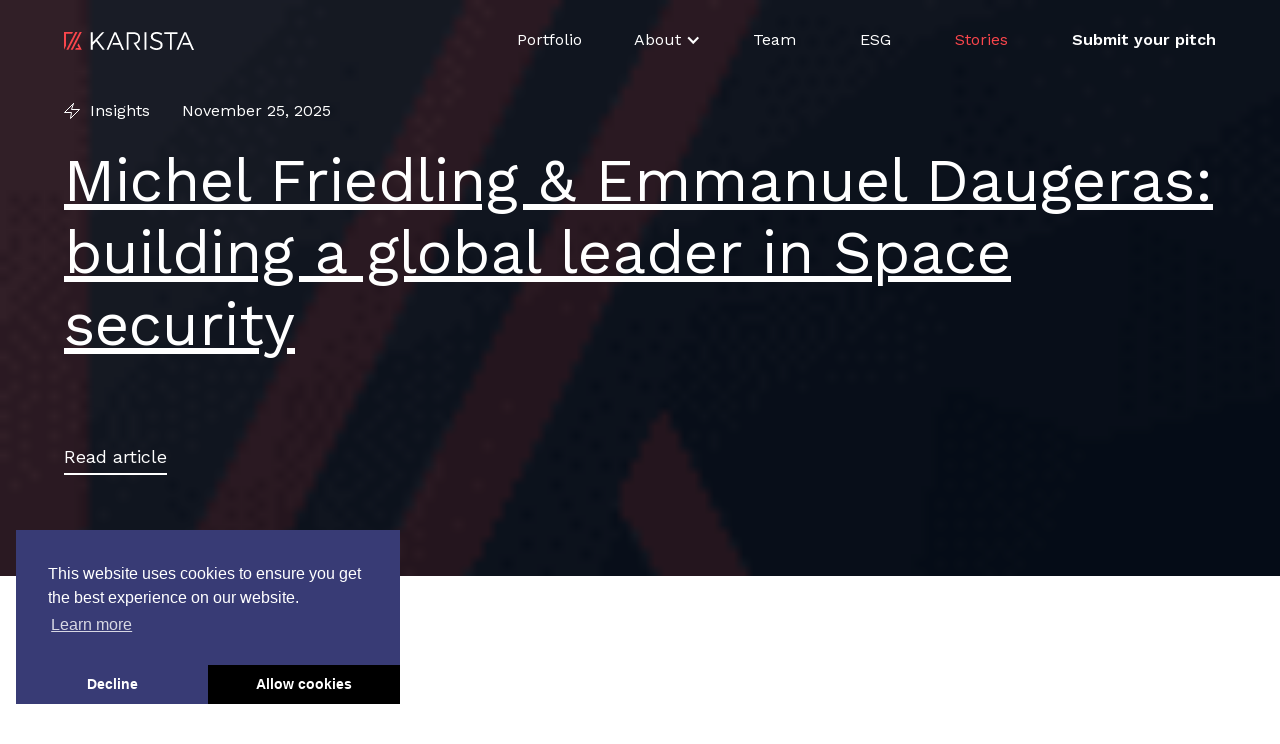

--- FILE ---
content_type: text/html; charset=utf-8
request_url: https://www.karista.vc/stories
body_size: 22204
content:
<!DOCTYPE html><!-- Last Published: Mon Jan 19 2026 14:14:24 GMT+0000 (Coordinated Universal Time) --><html data-wf-domain="www.karista.vc" data-wf-page="62054c0be4f7f63bc28c616e" data-wf-site="61dd8249f0656511c0e691a0" lang="en"><head><meta charset="utf-8"/><title>Stories - News about VCs and Karista</title><meta content="Discover our latest news on our portfolio and various insights about venture capital" name="description"/><meta content="Stories - News about VCs and Karista" property="og:title"/><meta content="Discover our latest news on our portfolio and various insights about venture capital" property="og:description"/><meta content="https://cdn.prod.website-files.com/61dd8249f0656511c0e691a0/620e2f04ddcf2bc7bc9776ed_karista%20meta%20img.jpg" property="og:image"/><meta content="Stories - News about VCs and Karista" property="twitter:title"/><meta content="Discover our latest news on our portfolio and various insights about venture capital" property="twitter:description"/><meta content="https://cdn.prod.website-files.com/61dd8249f0656511c0e691a0/620e2f04ddcf2bc7bc9776ed_karista%20meta%20img.jpg" property="twitter:image"/><meta property="og:type" content="website"/><meta content="summary_large_image" name="twitter:card"/><meta content="width=device-width, initial-scale=1" name="viewport"/><link href="https://cdn.prod.website-files.com/61dd8249f0656511c0e691a0/css/karista.shared.77e5ba494.css" rel="stylesheet" type="text/css" integrity="sha384-d+W6SUWbv5AMI2U921QgacVgX6TW3W4ScSn8xW7eyoVDfct6E1RGQOCmkj+sGDYR" crossorigin="anonymous"/><link href="https://fonts.googleapis.com" rel="preconnect"/><link href="https://fonts.gstatic.com" rel="preconnect" crossorigin="anonymous"/><script src="https://ajax.googleapis.com/ajax/libs/webfont/1.6.26/webfont.js" type="text/javascript"></script><script type="text/javascript">WebFont.load({  google: {    families: ["Merriweather:300,300italic,400,400italic,700,700italic,900,900italic","Inconsolata:400,700","Work Sans:100,200,300,regular,500,600,700"]  }});</script><script type="text/javascript">!function(o,c){var n=c.documentElement,t=" w-mod-";n.className+=t+"js",("ontouchstart"in o||o.DocumentTouch&&c instanceof DocumentTouch)&&(n.className+=t+"touch")}(window,document);</script><link href="https://cdn.prod.website-files.com/61dd8249f0656511c0e691a0/61f1963feca6923e371b19b1_favicon.png" rel="shortcut icon" type="image/x-icon"/><link href="https://cdn.prod.website-files.com/61dd8249f0656511c0e691a0/61f1964ee0262b0f68dfd115_webclip.png" rel="apple-touch-icon"/><link href="https://www.karista.vc//stories" rel="canonical"/><script async="" src="https://www.googletagmanager.com/gtag/js?id=G-BV8T1VXPJT"></script><script type="text/javascript">window.dataLayer = window.dataLayer || [];function gtag(){dataLayer.push(arguments);}gtag('set', 'developer_id.dZGVlNj', true);gtag('js', new Date());gtag('config', 'G-BV8T1VXPJT');</script><style>
body { -webkit-font-smoothing: antialiased; }
</style>

<!-- Global site tag (gtag.js) - Google Analytics -->
<script async src="https://www.googletagmanager.com/gtag/js?id=UA-173439851-1"></script>
<script>
  window.dataLayer = window.dataLayer || [];
  function gtag(){dataLayer.push(arguments);}
  gtag('js', new Date());

  gtag('config', 'UA-173439851-1');
</script>


<script id="jetboost-script" type="text/javascript"> window.JETBOOST_SITE_ID = "ckz2wigqa0pi90nta51c4ac0l"; (function(d) { var s = d.createElement("script"); s.src = "https://cdn.jetboost.io/jetboost.js"; s.async = 1; d.getElementsByTagName("head")[0].appendChild(s); })(document); </script>

<link rel="stylesheet" type="text/css" href="https://cdn.jsdelivr.net/npm/cookieconsent@3/build/cookieconsent.min.css" />
<link rel="stylesheet" href="https://cdn.jsdelivr.net/npm/swiper@11/swiper-bundle.min.css" /></head><body><div data-w-id="d797337d-6bae-4537-f06c-1405d9fc6533" data-animation="default" data-collapse="medium" data-duration="400" data-easing="ease" data-easing2="ease" role="banner" class="navbar w-nav"><div class="nav-container"><a href="/" class="brand-wrap w-nav-brand"><img src="https://cdn.prod.website-files.com/61dd8249f0656511c0e691a0/61eb02b6c6673ad582cf27a7_karista-white.svg" width="104" alt="" class="nav-logo"/></a><nav role="navigation" class="nav-menu-3 w-nav-menu"><a href="/portfolio" class="nav-link w-nav-link">Portfolio</a><div data-hover="true" data-delay="0" data-w-id="d797337d-6bae-4537-f06c-1405d9fc653e" class="nav-dd w-dropdown"><div class="nav-dropdown w-dropdown-toggle"><div data-w-id="d797337d-6bae-4537-f06c-1405d9fc6540" class="w-icon-dropdown-toggle"></div><div>About</div></div><nav class="nav-dd-list w-dropdown-list"><a href="/about" class="nav-dd-link w-dropdown-link">Why Karista</a><a href="/health" class="nav-dd-link w-dropdown-link">Health</a><a href="/deeptech" class="nav-dd-link w-dropdown-link">DeepTech</a><a href="/digital" class="nav-dd-link w-dropdown-link">Digital</a></nav></div><a href="/team" class="nav-link w-nav-link">Team</a><a href="/esg" class="nav-link w-nav-link">ESG</a><a href="/stories" aria-current="page" class="nav-link w-nav-link w--current">Stories</a><a data-w-id="8ee8bef9-55f1-2fe3-a0a3-268dc4286a5a" href="/submit-your-pitch" class="nav-cta-wrap w-inline-block"><div class="nav-link cc-cta">Submit your pitch</div><div class="nav-cta-border-bottom"></div></a></nav><div class="hamb-wrap w-nav-button"><div class="hamb-menu-2"><img src="https://cdn.prod.website-files.com/61dd8249f0656511c0e691a0/61f0706920812289b428115a_line2.svg" loading="eager" width="22" height="2" alt="" class="line-1"/><img src="https://cdn.prod.website-files.com/61dd8249f0656511c0e691a0/61f0706920812289b428115a_line2.svg" loading="eager" width="22" height="2" alt="" class="line-2"/><img src="https://cdn.prod.website-files.com/61dd8249f0656511c0e691a0/61f0706920812289b428115a_line2.svg" loading="eager" width="22" height="2" alt="" class="line-3"/></div></div></div></div><div class="w-dyn-list"><div role="list" class="w-dyn-items"><div role="listitem" class="hero-story-item w-dyn-item"><div style="background-image:url(&quot;https://cdn.prod.website-files.com/61dd8249f065654269e691cf/6925924febcccf2233316f18_668e40b5ec4325f2ebc4a32e_1-p-130x130q80.png&quot;)" class="hero-story-bg"><div class="section cc-stories-hero"><div class="container"><div class="hero-stories-content"><div class="hero-stories-content-top"><a href="/category/insights" class="hero-stories_sector w-inline-block"><img src="https://cdn.prod.website-files.com/61dd8249f065654269e691cf/61ee85d01650640b318f57b0_insight.svg" loading="lazy" alt=""/><div class="hero-stories_sector-text">Insights</div></a><a href="#" class="hero-stories_date w-inline-block"><div class="hero-stories_date-text">November 25, 2025</div></a></div><a href="/stories/michel-friedling-emmanuel-daugeras-building-a-global-leader-in-space-security" class="mt-24 w-inline-block"><h1 class="hero-stories_title">Michel Friedling &amp; Emmanuel Daugeras: building a global leader in Space security</h1></a><div class="mt-82"><a href="/stories/michel-friedling-emmanuel-daugeras-building-a-global-leader-in-space-security" class="button-text cc-white cc-regular w-inline-block"><div>Read article</div></a></div></div></div></div></div></div></div></div><div data-w-id="400e5522-8965-3fb1-aa5e-1b6c10ca802a" class="section"><div class="container"><h2 class="title-3">All Stories</h2><div class="stories-cat-filters"><div class="stories-cat-filter-wrapper jetboost-filter-oqdp w-dyn-list"><div role="list" class="stories-cat-filter-collection w-dyn-items"><div role="listitem" class="w-dyn-item"><a href="#" class="filter-stories jetboost-filter-active w-button">DeepTech</a><div class="w-embed"><input type="hidden" class="jetboost-list-item" value="deeptech" /></div></div><div role="listitem" class="w-dyn-item"><a href="#" class="filter-stories jetboost-filter-active w-button">Digital</a><div class="w-embed"><input type="hidden" class="jetboost-list-item" value="digital" /></div></div><div role="listitem" class="w-dyn-item"><a href="#" class="filter-stories jetboost-filter-active w-button">Health</a><div class="w-embed"><input type="hidden" class="jetboost-list-item" value="health" /></div></div><div role="listitem" class="w-dyn-item"><a href="#" class="filter-stories jetboost-filter-active w-button">Insights</a><div class="w-embed"><input type="hidden" class="jetboost-list-item" value="insights" /></div></div><div role="listitem" class="w-dyn-item"><a href="#" class="filter-stories jetboost-filter-active w-button">Karista</a><div class="w-embed"><input type="hidden" class="jetboost-list-item" value="karista" /></div></div><div role="listitem" class="w-dyn-item"><a href="#" class="filter-stories jetboost-filter-active w-button">Reports</a><div class="w-embed"><input type="hidden" class="jetboost-list-item" value="reports" /></div></div></div></div></div><div class="mt-48"><div class="grid-articles-wrapper jetboost-list-wrapper-oqdp w-dyn-list"><div role="list" class="grid-articles w-dyn-items"><div role="listitem" class="collection-item-2 w-dyn-item"><div data-w-id="74bade7e-b04d-3211-1550-9e1b55ab6e4e" class="grid-article"><div class="grid-article-top"><a href="/stories/karista-invests-in-tihive---3-questions-to-emmanuel-daugeras" class="grid-article-img w-inline-block"><img src="https://cdn.prod.website-files.com/61dd8249f065654269e691cf/668e40b5ec4325f2ebc4a32e_1.png" loading="lazy" alt="" sizes="100vw" srcset="https://cdn.prod.website-files.com/61dd8249f065654269e691cf/668e40b5ec4325f2ebc4a32e_1-p-500.png 500w, https://cdn.prod.website-files.com/61dd8249f065654269e691cf/668e40b5ec4325f2ebc4a32e_1-p-800.png 800w, https://cdn.prod.website-files.com/61dd8249f065654269e691cf/668e40b5ec4325f2ebc4a32e_1-p-1080.png 1080w, https://cdn.prod.website-files.com/61dd8249f065654269e691cf/668e40b5ec4325f2ebc4a32e_1-p-1600.png 1600w, https://cdn.prod.website-files.com/61dd8249f065654269e691cf/668e40b5ec4325f2ebc4a32e_1.png 1640w" class="grid-article_photo"/></a><div class="grid-article-content"><div class="grid-article-details"><a href="/category/deeptech" class="w-inline-block"><div class="details-sector">DeepTech</div></a><div class="details-separator"></div><div class="details-date">October 8, 2025</div></div><div class="mt-12"><a href="/stories/karista-invests-in-tihive---3-questions-to-emmanuel-daugeras" class="text-blue w-inline-block"><h1 class="title-4">Karista invests in TiHive - 3 questions to Emmanuel Daugeras</h1></a></div></div></div><div class="mt-18"><a href="/stories/karista-invests-in-tihive---3-questions-to-emmanuel-daugeras" class="button-text cc-regular w-inline-block"><div>Read</div></a></div></div><div class="w-embed"><input type="hidden" class="jetboost-list-item" value="karista-invests-in-tihive---3-questions-to-emmanuel-daugeras" /></div></div><div role="listitem" class="collection-item-2 w-dyn-item"><div data-w-id="74bade7e-b04d-3211-1550-9e1b55ab6e4e" class="grid-article"><div class="grid-article-top"><a href="/stories/tihive-raises-eu8m-to-power-efficient-high-quality-production-of-billions-of-products-with-terahertz-ai" class="grid-article-img w-inline-block"><img src="https://cdn.prod.website-files.com/61dd8249f065654269e691cf/68df9396eefbbf9deba7c91b_0K0A0425-min.jpg" loading="lazy" alt="" sizes="100vw" srcset="https://cdn.prod.website-files.com/61dd8249f065654269e691cf/68df9396eefbbf9deba7c91b_0K0A0425-min-p-500.jpg 500w, https://cdn.prod.website-files.com/61dd8249f065654269e691cf/68df9396eefbbf9deba7c91b_0K0A0425-min-p-800.jpg 800w, https://cdn.prod.website-files.com/61dd8249f065654269e691cf/68df9396eefbbf9deba7c91b_0K0A0425-min-p-1080.jpg 1080w, https://cdn.prod.website-files.com/61dd8249f065654269e691cf/68df9396eefbbf9deba7c91b_0K0A0425-min-p-1600.jpg 1600w, https://cdn.prod.website-files.com/61dd8249f065654269e691cf/68df9396eefbbf9deba7c91b_0K0A0425-min-p-2000.jpg 2000w, https://cdn.prod.website-files.com/61dd8249f065654269e691cf/68df9396eefbbf9deba7c91b_0K0A0425-min-p-2600.jpg 2600w, https://cdn.prod.website-files.com/61dd8249f065654269e691cf/68df9396eefbbf9deba7c91b_0K0A0425-min-p-3200.jpg 3200w, https://cdn.prod.website-files.com/61dd8249f065654269e691cf/68df9396eefbbf9deba7c91b_0K0A0425-min.jpg 3543w" class="grid-article_photo"/></a><div class="grid-article-content"><div class="grid-article-details"><a href="/category/deeptech" class="w-inline-block"><div class="details-sector">DeepTech</div></a><div class="details-separator"></div><div class="details-date">October 3, 2025</div></div><div class="mt-12"><a href="/stories/tihive-raises-eu8m-to-power-efficient-high-quality-production-of-billions-of-products-with-terahertz-ai" class="text-blue w-inline-block"><h1 class="title-4">TiHive raises €8m to power efficient, high-quality production of billions of products with Terahertz-AI</h1></a></div></div></div><div class="mt-18"><a href="/stories/tihive-raises-eu8m-to-power-efficient-high-quality-production-of-billions-of-products-with-terahertz-ai" class="button-text cc-regular w-inline-block"><div>Read</div></a></div></div><div class="w-embed"><input type="hidden" class="jetboost-list-item" value="tihive-raises-eu8m-to-power-efficient-high-quality-production-of-billions-of-products-with-terahertz-ai" /></div></div><div role="listitem" class="collection-item-2 w-dyn-item"><div data-w-id="74bade7e-b04d-3211-1550-9e1b55ab6e4e" class="grid-article"><div class="grid-article-top"><a href="/stories/the-defence-market-is-undergoing-major-disruptions" class="grid-article-img w-inline-block"><img src="https://cdn.prod.website-files.com/61dd8249f065654269e691cf/668e40b5ec4325f2ebc4a32e_1.png" loading="lazy" alt="" sizes="100vw" srcset="https://cdn.prod.website-files.com/61dd8249f065654269e691cf/668e40b5ec4325f2ebc4a32e_1-p-500.png 500w, https://cdn.prod.website-files.com/61dd8249f065654269e691cf/668e40b5ec4325f2ebc4a32e_1-p-800.png 800w, https://cdn.prod.website-files.com/61dd8249f065654269e691cf/668e40b5ec4325f2ebc4a32e_1-p-1080.png 1080w, https://cdn.prod.website-files.com/61dd8249f065654269e691cf/668e40b5ec4325f2ebc4a32e_1-p-1600.png 1600w, https://cdn.prod.website-files.com/61dd8249f065654269e691cf/668e40b5ec4325f2ebc4a32e_1.png 1640w" class="grid-article_photo"/></a><div class="grid-article-content"><div class="grid-article-details"><a href="/category/insights" class="w-inline-block"><div class="details-sector">Insights</div></a><div class="details-separator"></div><div class="details-date">September 18, 2025</div></div><div class="mt-12"><a href="/stories/the-defence-market-is-undergoing-major-disruptions" class="text-blue w-inline-block"><h1 class="title-4">The Defence market is undergoing three major disruptions</h1></a></div></div></div><div class="mt-18"><a href="/stories/the-defence-market-is-undergoing-major-disruptions" class="button-text cc-regular w-inline-block"><div>Read</div></a></div></div><div class="w-embed"><input type="hidden" class="jetboost-list-item" value="the-defence-market-is-undergoing-major-disruptions" /></div></div><div role="listitem" class="collection-item-2 w-dyn-item"><div data-w-id="74bade7e-b04d-3211-1550-9e1b55ab6e4e" class="grid-article"><div class="grid-article-top"><a href="/stories/look-up-secures-eu50m-in-funding" class="grid-article-img w-inline-block"><img src="https://cdn.prod.website-files.com/61dd8249f065654269e691cf/684a8f17b4228884e11b46aa_860_sc_lookupspace-radar-1.jpg" loading="lazy" alt="" sizes="100vw" srcset="https://cdn.prod.website-files.com/61dd8249f065654269e691cf/684a8f17b4228884e11b46aa_860_sc_lookupspace-radar-1-p-500.jpg 500w, https://cdn.prod.website-files.com/61dd8249f065654269e691cf/684a8f17b4228884e11b46aa_860_sc_lookupspace-radar-1-p-800.jpg 800w, https://cdn.prod.website-files.com/61dd8249f065654269e691cf/684a8f17b4228884e11b46aa_860_sc_lookupspace-radar-1.jpg 860w" class="grid-article_photo"/></a><div class="grid-article-content"><div class="grid-article-details"><a href="/category/deeptech" class="w-inline-block"><div class="details-sector">DeepTech</div></a><div class="details-separator"></div><div class="details-date">June 12, 2025</div></div><div class="mt-12"><a href="/stories/look-up-secures-eu50m-in-funding" class="text-blue w-inline-block"><h1 class="title-4">Look Up secures €50m in funding to accelerate the global deployment of its space surveillance radar network</h1></a></div></div></div><div class="mt-18"><a href="/stories/look-up-secures-eu50m-in-funding" class="button-text cc-regular w-inline-block"><div>Read</div></a></div></div><div class="w-embed"><input type="hidden" class="jetboost-list-item" value="look-up-secures-eu50m-in-funding" /></div></div><div role="listitem" class="collection-item-2 w-dyn-item"><div data-w-id="74bade7e-b04d-3211-1550-9e1b55ab6e4e" class="grid-article"><div class="grid-article-top"><a href="/stories/2025-european-digital-health-funds-mapping" class="grid-article-img w-inline-block"><img src="https://cdn.prod.website-files.com/61dd8249f065654269e691cf/660bbea82ed4adfd2b299abd_Mapping%202024.png" loading="lazy" alt="" sizes="100vw" srcset="https://cdn.prod.website-files.com/61dd8249f065654269e691cf/660bbea82ed4adfd2b299abd_Mapping%202024-p-500.png 500w, https://cdn.prod.website-files.com/61dd8249f065654269e691cf/660bbea82ed4adfd2b299abd_Mapping%202024-p-800.png 800w, https://cdn.prod.website-files.com/61dd8249f065654269e691cf/660bbea82ed4adfd2b299abd_Mapping%202024-p-1080.png 1080w, https://cdn.prod.website-files.com/61dd8249f065654269e691cf/660bbea82ed4adfd2b299abd_Mapping%202024.png 1196w" class="grid-article_photo"/></a><div class="grid-article-content"><div class="grid-article-details"><a href="/category/reports" class="w-inline-block"><div class="details-sector">Reports</div></a><div class="details-separator"></div><div class="details-date">May 12, 2025</div></div><div class="mt-12"><a href="/stories/2025-european-digital-health-funds-mapping" class="text-blue w-inline-block"><h1 class="title-4">European Mapping of Digital Health Funds 2025</h1></a></div></div></div><div class="mt-18"><a href="/stories/2025-european-digital-health-funds-mapping" class="button-text cc-regular w-inline-block"><div>Read</div></a></div></div><div class="w-embed"><input type="hidden" class="jetboost-list-item" value="2025-european-digital-health-funds-mapping" /></div></div><div role="listitem" class="collection-item-2 w-dyn-item"><div data-w-id="74bade7e-b04d-3211-1550-9e1b55ab6e4e" class="grid-article"><div class="grid-article-top"><a href="/stories/karista-invests-in-samantree---3-questions-to-amine-benmoussa" class="grid-article-img w-inline-block"><img src="https://cdn.prod.website-files.com/61dd8249f065654269e691cf/668e40b5ec4325f2ebc4a32e_1.png" loading="lazy" alt="" sizes="100vw" srcset="https://cdn.prod.website-files.com/61dd8249f065654269e691cf/668e40b5ec4325f2ebc4a32e_1-p-500.png 500w, https://cdn.prod.website-files.com/61dd8249f065654269e691cf/668e40b5ec4325f2ebc4a32e_1-p-800.png 800w, https://cdn.prod.website-files.com/61dd8249f065654269e691cf/668e40b5ec4325f2ebc4a32e_1-p-1080.png 1080w, https://cdn.prod.website-files.com/61dd8249f065654269e691cf/668e40b5ec4325f2ebc4a32e_1-p-1600.png 1600w, https://cdn.prod.website-files.com/61dd8249f065654269e691cf/668e40b5ec4325f2ebc4a32e_1.png 1640w" class="grid-article_photo"/></a><div class="grid-article-content"><div class="grid-article-details"><a href="/category/health" class="w-inline-block"><div class="details-sector">Health</div></a><div class="details-separator"></div><div class="details-date">April 9, 2025</div></div><div class="mt-12"><a href="/stories/karista-invests-in-samantree---3-questions-to-amine-benmoussa" class="text-blue w-inline-block"><h1 class="title-4">Karista invests in SamanTree - 3 questions to Amine Benmoussa</h1></a></div></div></div><div class="mt-18"><a href="/stories/karista-invests-in-samantree---3-questions-to-amine-benmoussa" class="button-text cc-regular w-inline-block"><div>Read</div></a></div></div><div class="w-embed"><input type="hidden" class="jetboost-list-item" value="karista-invests-in-samantree---3-questions-to-amine-benmoussa" /></div></div><div role="listitem" class="collection-item-2 w-dyn-item"><div data-w-id="74bade7e-b04d-3211-1550-9e1b55ab6e4e" class="grid-article"><div class="grid-article-top"><a href="/stories/karista-leads-samantree-medicals-series-b-extension-bringing-total-financing-to-20m" class="grid-article-img w-inline-block"><img src="https://cdn.prod.website-files.com/61dd8249f065654269e691cf/668e40b5ec4325f2ebc4a32e_1.png" loading="lazy" alt="" sizes="100vw" srcset="https://cdn.prod.website-files.com/61dd8249f065654269e691cf/668e40b5ec4325f2ebc4a32e_1-p-500.png 500w, https://cdn.prod.website-files.com/61dd8249f065654269e691cf/668e40b5ec4325f2ebc4a32e_1-p-800.png 800w, https://cdn.prod.website-files.com/61dd8249f065654269e691cf/668e40b5ec4325f2ebc4a32e_1-p-1080.png 1080w, https://cdn.prod.website-files.com/61dd8249f065654269e691cf/668e40b5ec4325f2ebc4a32e_1-p-1600.png 1600w, https://cdn.prod.website-files.com/61dd8249f065654269e691cf/668e40b5ec4325f2ebc4a32e_1.png 1640w" class="grid-article_photo"/></a><div class="grid-article-content"><div class="grid-article-details"><a href="/category/health" class="w-inline-block"><div class="details-sector">Health</div></a><div class="details-separator"></div><div class="details-date">April 8, 2025</div></div><div class="mt-12"><a href="/stories/karista-leads-samantree-medicals-series-b-extension-bringing-total-financing-to-20m" class="text-blue w-inline-block"><h1 class="title-4">Karista leads SamanTree Medical&#x27;s Series B extension, bringing total financing to $20M</h1></a></div></div></div><div class="mt-18"><a href="/stories/karista-leads-samantree-medicals-series-b-extension-bringing-total-financing-to-20m" class="button-text cc-regular w-inline-block"><div>Read</div></a></div></div><div class="w-embed"><input type="hidden" class="jetboost-list-item" value="karista-leads-samantree-medicals-series-b-extension-bringing-total-financing-to-20m" /></div></div><div role="listitem" class="collection-item-2 w-dyn-item"><div data-w-id="74bade7e-b04d-3211-1550-9e1b55ab6e4e" class="grid-article"><div class="grid-article-top"><a href="/stories/spacetech-quaterly-investment-report-q4-2024" class="grid-article-img w-inline-block"><img src="https://cdn.prod.website-files.com/61dd8249f065654269e691cf/672a1e50c77b107e4b719665_image.webp" loading="lazy" alt="" sizes="100vw" srcset="https://cdn.prod.website-files.com/61dd8249f065654269e691cf/672a1e50c77b107e4b719665_image-p-500.webp 500w, https://cdn.prod.website-files.com/61dd8249f065654269e691cf/672a1e50c77b107e4b719665_image-p-800.webp 800w, https://cdn.prod.website-files.com/61dd8249f065654269e691cf/672a1e50c77b107e4b719665_image-p-1080.webp 1080w, https://cdn.prod.website-files.com/61dd8249f065654269e691cf/672a1e50c77b107e4b719665_image-p-1600.webp 1600w, https://cdn.prod.website-files.com/61dd8249f065654269e691cf/672a1e50c77b107e4b719665_image.webp 1792w" class="grid-article_photo"/></a><div class="grid-article-content"><div class="grid-article-details"><a href="/category/insights" class="w-inline-block"><div class="details-sector">Insights</div></a><div class="details-separator"></div><div class="details-date">March 20, 2025</div></div><div class="mt-12"><a href="/stories/spacetech-quaterly-investment-report-q4-2024" class="text-blue w-inline-block"><h1 class="title-4">SpaceTech Quaterly Investment Report Q4 2024</h1></a></div></div></div><div class="mt-18"><a href="/stories/spacetech-quaterly-investment-report-q4-2024" class="button-text cc-regular w-inline-block"><div>Read</div></a></div></div><div class="w-embed"><input type="hidden" class="jetboost-list-item" value="spacetech-quaterly-investment-report-q4-2024" /></div></div><div role="listitem" class="collection-item-2 w-dyn-item"><div data-w-id="74bade7e-b04d-3211-1550-9e1b55ab6e4e" class="grid-article"><div class="grid-article-top"><a href="/stories/has-2024-been-a-real-good-year-for-european-healthtech" class="grid-article-img w-inline-block"><img src="https://cdn.prod.website-files.com/61dd8249f065654269e691cf/668e40b5ec4325f2ebc4a32e_1.png" loading="lazy" alt="" sizes="100vw" srcset="https://cdn.prod.website-files.com/61dd8249f065654269e691cf/668e40b5ec4325f2ebc4a32e_1-p-500.png 500w, https://cdn.prod.website-files.com/61dd8249f065654269e691cf/668e40b5ec4325f2ebc4a32e_1-p-800.png 800w, https://cdn.prod.website-files.com/61dd8249f065654269e691cf/668e40b5ec4325f2ebc4a32e_1-p-1080.png 1080w, https://cdn.prod.website-files.com/61dd8249f065654269e691cf/668e40b5ec4325f2ebc4a32e_1-p-1600.png 1600w, https://cdn.prod.website-files.com/61dd8249f065654269e691cf/668e40b5ec4325f2ebc4a32e_1.png 1640w" class="grid-article_photo"/></a><div class="grid-article-content"><div class="grid-article-details"><a href="/category/insights" class="w-inline-block"><div class="details-sector">Insights</div></a><div class="details-separator"></div><div class="details-date">January 21, 2025</div></div><div class="mt-12"><a href="/stories/has-2024-been-a-real-good-year-for-european-healthtech" class="text-blue w-inline-block"><h1 class="title-4">Has 2024 been a (real) good year for European HealthTech?</h1></a></div></div></div><div class="mt-18"><a href="/stories/has-2024-been-a-real-good-year-for-european-healthtech" class="button-text cc-regular w-inline-block"><div>Read</div></a></div></div><div class="w-embed"><input type="hidden" class="jetboost-list-item" value="has-2024-been-a-real-good-year-for-european-healthtech" /></div></div><div role="listitem" class="collection-item-2 w-dyn-item"><div data-w-id="74bade7e-b04d-3211-1550-9e1b55ab6e4e" class="grid-article"><div class="grid-article-top"><a href="/stories/karista-sells-red-technologies-to-conx-corp" class="grid-article-img w-inline-block"><img src="https://cdn.prod.website-files.com/61dd8249f065654269e691cf/668e40b5ec4325f2ebc4a32e_1.png" loading="lazy" alt="" sizes="100vw" srcset="https://cdn.prod.website-files.com/61dd8249f065654269e691cf/668e40b5ec4325f2ebc4a32e_1-p-500.png 500w, https://cdn.prod.website-files.com/61dd8249f065654269e691cf/668e40b5ec4325f2ebc4a32e_1-p-800.png 800w, https://cdn.prod.website-files.com/61dd8249f065654269e691cf/668e40b5ec4325f2ebc4a32e_1-p-1080.png 1080w, https://cdn.prod.website-files.com/61dd8249f065654269e691cf/668e40b5ec4325f2ebc4a32e_1-p-1600.png 1600w, https://cdn.prod.website-files.com/61dd8249f065654269e691cf/668e40b5ec4325f2ebc4a32e_1.png 1640w" class="grid-article_photo"/></a><div class="grid-article-content"><div class="grid-article-details"><a href="/category/deeptech" class="w-inline-block"><div class="details-sector">DeepTech</div></a><div class="details-separator"></div><div class="details-date">December 11, 2024</div></div><div class="mt-12"><a href="/stories/karista-sells-red-technologies-to-conx-corp" class="text-blue w-inline-block"><h1 class="title-4">Karista sells Red Technologies to CONX Corp.</h1></a></div></div></div><div class="mt-18"><a href="/stories/karista-sells-red-technologies-to-conx-corp" class="button-text cc-regular w-inline-block"><div>Read</div></a></div></div><div class="w-embed"><input type="hidden" class="jetboost-list-item" value="karista-sells-red-technologies-to-conx-corp" /></div></div><div role="listitem" class="collection-item-2 w-dyn-item"><div data-w-id="74bade7e-b04d-3211-1550-9e1b55ab6e4e" class="grid-article"><div class="grid-article-top"><a href="/stories/spacetech-quaterly-investment-report-q3-2024" class="grid-article-img w-inline-block"><img src="https://cdn.prod.website-files.com/61dd8249f065654269e691cf/672a1e50c77b107e4b719665_image.webp" loading="lazy" alt="" sizes="100vw" srcset="https://cdn.prod.website-files.com/61dd8249f065654269e691cf/672a1e50c77b107e4b719665_image-p-500.webp 500w, https://cdn.prod.website-files.com/61dd8249f065654269e691cf/672a1e50c77b107e4b719665_image-p-800.webp 800w, https://cdn.prod.website-files.com/61dd8249f065654269e691cf/672a1e50c77b107e4b719665_image-p-1080.webp 1080w, https://cdn.prod.website-files.com/61dd8249f065654269e691cf/672a1e50c77b107e4b719665_image-p-1600.webp 1600w, https://cdn.prod.website-files.com/61dd8249f065654269e691cf/672a1e50c77b107e4b719665_image.webp 1792w" class="grid-article_photo"/></a><div class="grid-article-content"><div class="grid-article-details"><a href="/category/insights" class="w-inline-block"><div class="details-sector">Insights</div></a><div class="details-separator"></div><div class="details-date">November 5, 2024</div></div><div class="mt-12"><a href="/stories/spacetech-quaterly-investment-report-q3-2024" class="text-blue w-inline-block"><h1 class="title-4">SpaceTech Quaterly Investment Report Q3 2024</h1></a></div></div></div><div class="mt-18"><a href="/stories/spacetech-quaterly-investment-report-q3-2024" class="button-text cc-regular w-inline-block"><div>Read</div></a></div></div><div class="w-embed"><input type="hidden" class="jetboost-list-item" value="spacetech-quaterly-investment-report-q3-2024" /></div></div><div role="listitem" class="collection-item-2 w-dyn-item"><div data-w-id="74bade7e-b04d-3211-1550-9e1b55ab6e4e" class="grid-article"><div class="grid-article-top"><a href="/stories/spacetech-quarterly-investment-report-q2-2024" class="grid-article-img w-inline-block"><img src="https://cdn.prod.website-files.com/61dd8249f065654269e691cf/662f943612347d11f6c5b7c1_space%20tech.webp" loading="lazy" alt="" sizes="100vw" srcset="https://cdn.prod.website-files.com/61dd8249f065654269e691cf/662f943612347d11f6c5b7c1_space%20tech-p-500.webp 500w, https://cdn.prod.website-files.com/61dd8249f065654269e691cf/662f943612347d11f6c5b7c1_space%20tech-p-800.webp 800w, https://cdn.prod.website-files.com/61dd8249f065654269e691cf/662f943612347d11f6c5b7c1_space%20tech.webp 958w" class="grid-article_photo"/></a><div class="grid-article-content"><div class="grid-article-details"><a href="/category/insights" class="w-inline-block"><div class="details-sector">Insights</div></a><div class="details-separator"></div><div class="details-date">September 10, 2024</div></div><div class="mt-12"><a href="/stories/spacetech-quarterly-investment-report-q2-2024" class="text-blue w-inline-block"><h1 class="title-4">SpaceTech Quarterly Investment Report Q2 2024</h1></a></div></div></div><div class="mt-18"><a href="/stories/spacetech-quarterly-investment-report-q2-2024" class="button-text cc-regular w-inline-block"><div>Read</div></a></div></div><div class="w-embed"><input type="hidden" class="jetboost-list-item" value="spacetech-quarterly-investment-report-q2-2024" /></div></div><div role="listitem" class="collection-item-2 w-dyn-item"><div data-w-id="74bade7e-b04d-3211-1550-9e1b55ab6e4e" class="grid-article"><div class="grid-article-top"><a href="/stories/karista-invests-in-deemea---3-questions-to-baudouin-hue-and-tom-beauvironnet" class="grid-article-img w-inline-block"><img src="https://cdn.prod.website-files.com/61dd8249f065654269e691cf/668e40b5ec4325f2ebc4a32e_1.png" loading="lazy" alt="" sizes="100vw" srcset="https://cdn.prod.website-files.com/61dd8249f065654269e691cf/668e40b5ec4325f2ebc4a32e_1-p-500.png 500w, https://cdn.prod.website-files.com/61dd8249f065654269e691cf/668e40b5ec4325f2ebc4a32e_1-p-800.png 800w, https://cdn.prod.website-files.com/61dd8249f065654269e691cf/668e40b5ec4325f2ebc4a32e_1-p-1080.png 1080w, https://cdn.prod.website-files.com/61dd8249f065654269e691cf/668e40b5ec4325f2ebc4a32e_1-p-1600.png 1600w, https://cdn.prod.website-files.com/61dd8249f065654269e691cf/668e40b5ec4325f2ebc4a32e_1.png 1640w" class="grid-article_photo"/></a><div class="grid-article-content"><div class="grid-article-details"><a href="/category/health" class="w-inline-block"><div class="details-sector">Health</div></a><div class="details-separator"></div><div class="details-date">July 11, 2024</div></div><div class="mt-12"><a href="/stories/karista-invests-in-deemea---3-questions-to-baudouin-hue-and-tom-beauvironnet" class="text-blue w-inline-block"><h1 class="title-4">Karista invests in Deemea - 3 questions to Baudouin Hue and Tom Beauvironnet</h1></a></div></div></div><div class="mt-18"><a href="/stories/karista-invests-in-deemea---3-questions-to-baudouin-hue-and-tom-beauvironnet" class="button-text cc-regular w-inline-block"><div>Read</div></a></div></div><div class="w-embed"><input type="hidden" class="jetboost-list-item" value="karista-invests-in-deemea---3-questions-to-baudouin-hue-and-tom-beauvironnet" /></div></div><div role="listitem" class="collection-item-2 w-dyn-item"><div data-w-id="74bade7e-b04d-3211-1550-9e1b55ab6e4e" class="grid-article"><div class="grid-article-top"><a href="/stories/spacetech-investment-strategy" class="grid-article-img w-inline-block"><img src="https://cdn.prod.website-files.com/61dd8249f065654269e691cf/66697451ed2cfe87ac232c03_andy-holmes-rCbdp8VCYhQ-unsplash%20copie.jpg" loading="lazy" alt="" sizes="100vw" srcset="https://cdn.prod.website-files.com/61dd8249f065654269e691cf/66697451ed2cfe87ac232c03_andy-holmes-rCbdp8VCYhQ-unsplash%20copie-p-500.jpg 500w, https://cdn.prod.website-files.com/61dd8249f065654269e691cf/66697451ed2cfe87ac232c03_andy-holmes-rCbdp8VCYhQ-unsplash%20copie-p-800.jpg 800w, https://cdn.prod.website-files.com/61dd8249f065654269e691cf/66697451ed2cfe87ac232c03_andy-holmes-rCbdp8VCYhQ-unsplash%20copie-p-1080.jpg 1080w, https://cdn.prod.website-files.com/61dd8249f065654269e691cf/66697451ed2cfe87ac232c03_andy-holmes-rCbdp8VCYhQ-unsplash%20copie.jpg 1280w" class="grid-article_photo"/></a><div class="grid-article-content"><div class="grid-article-details"><a href="/category/karista" class="w-inline-block"><div class="details-sector">Karista</div></a><div class="details-separator"></div><div class="details-date">June 12, 2024</div></div><div class="mt-12"><a href="/stories/spacetech-investment-strategy" class="text-blue w-inline-block"><h1 class="title-4"> Karista&#x27;s SpaceTech Investment Strategy</h1></a></div></div></div><div class="mt-18"><a href="/stories/spacetech-investment-strategy" class="button-text cc-regular w-inline-block"><div>Read</div></a></div></div><div class="w-embed"><input type="hidden" class="jetboost-list-item" value="spacetech-investment-strategy" /></div></div><div role="listitem" class="collection-item-2 w-dyn-item"><div data-w-id="74bade7e-b04d-3211-1550-9e1b55ab6e4e" class="grid-article"><div class="grid-article-top"><a href="/stories/deemea-announces-a-eu4-million-funding-round-to-step-up-the-european-deployment-of-its-ai-platform-dedicated-to-clinical-research" class="grid-article-img w-inline-block"><img src="https://cdn.prod.website-files.com/61dd8249f065654269e691cf/66602f8213c096f83034cff2_V1%20copie.png" loading="lazy" alt="" sizes="100vw" srcset="https://cdn.prod.website-files.com/61dd8249f065654269e691cf/66602f8213c096f83034cff2_V1%20copie-p-500.png 500w, https://cdn.prod.website-files.com/61dd8249f065654269e691cf/66602f8213c096f83034cff2_V1%20copie-p-800.png 800w, https://cdn.prod.website-files.com/61dd8249f065654269e691cf/66602f8213c096f83034cff2_V1%20copie-p-1080.png 1080w, https://cdn.prod.website-files.com/61dd8249f065654269e691cf/66602f8213c096f83034cff2_V1%20copie.png 1225w" class="grid-article_photo"/></a><div class="grid-article-content"><div class="grid-article-details"><a href="/category/health" class="w-inline-block"><div class="details-sector">Health</div></a><div class="details-separator"></div><div class="details-date">June 5, 2024</div></div><div class="mt-12"><a href="/stories/deemea-announces-a-eu4-million-funding-round-to-step-up-the-european-deployment-of-its-ai-platform-dedicated-to-clinical-research" class="text-blue w-inline-block"><h1 class="title-4"> DEEMEA announces a €4M funding round to step up the European deployment of its AI platform dedicated to clinical research</h1></a></div></div></div><div class="mt-18"><a href="/stories/deemea-announces-a-eu4-million-funding-round-to-step-up-the-european-deployment-of-its-ai-platform-dedicated-to-clinical-research" class="button-text cc-regular w-inline-block"><div>Read</div></a></div></div><div class="w-embed"><input type="hidden" class="jetboost-list-item" value="deemea-announces-a-eu4-million-funding-round-to-step-up-the-european-deployment-of-its-ai-platform-dedicated-to-clinical-research" /></div></div><div role="listitem" class="collection-item-2 w-dyn-item"><div data-w-id="74bade7e-b04d-3211-1550-9e1b55ab6e4e" class="grid-article"><div class="grid-article-top"><a href="/stories/karista-releases-its-q1-2024-spacetech-investment-quarterly-report" class="grid-article-img w-inline-block"><img src="https://cdn.prod.website-files.com/61dd8249f065654269e691cf/662f943612347d11f6c5b7c1_space%20tech.webp" loading="lazy" alt="" sizes="100vw" srcset="https://cdn.prod.website-files.com/61dd8249f065654269e691cf/662f943612347d11f6c5b7c1_space%20tech-p-500.webp 500w, https://cdn.prod.website-files.com/61dd8249f065654269e691cf/662f943612347d11f6c5b7c1_space%20tech-p-800.webp 800w, https://cdn.prod.website-files.com/61dd8249f065654269e691cf/662f943612347d11f6c5b7c1_space%20tech.webp 958w" class="grid-article_photo"/></a><div class="grid-article-content"><div class="grid-article-details"><a href="/category/insights" class="w-inline-block"><div class="details-sector">Insights</div></a><div class="details-separator"></div><div class="details-date">April 30, 2024</div></div><div class="mt-12"><a href="/stories/karista-releases-its-q1-2024-spacetech-investment-quarterly-report" class="text-blue w-inline-block"><h1 class="title-4">Karista releases its Q1 2024 SpaceTech Investment Quarterly Report </h1></a></div></div></div><div class="mt-18"><a href="/stories/karista-releases-its-q1-2024-spacetech-investment-quarterly-report" class="button-text cc-regular w-inline-block"><div>Read</div></a></div></div><div class="w-embed"><input type="hidden" class="jetboost-list-item" value="karista-releases-its-q1-2024-spacetech-investment-quarterly-report" /></div></div><div role="listitem" class="collection-item-2 w-dyn-item"><div data-w-id="74bade7e-b04d-3211-1550-9e1b55ab6e4e" class="grid-article"><div class="grid-article-top"><a href="/stories/karista-invests-in-10lines---3-questions-to-emmanuel-daugeras" class="grid-article-img w-inline-block"><img src="https://cdn.prod.website-files.com/61dd8249f065654269e691cf/662a0f750644ee28f67241ec_61f01086ef97ec3b415f34c3_image%2068%20copie%202.jpg" loading="lazy" alt="" sizes="100vw" srcset="https://cdn.prod.website-files.com/61dd8249f065654269e691cf/662a0f750644ee28f67241ec_61f01086ef97ec3b415f34c3_image%2068%20copie%202-p-500.jpg 500w, https://cdn.prod.website-files.com/61dd8249f065654269e691cf/662a0f750644ee28f67241ec_61f01086ef97ec3b415f34c3_image%2068%20copie%202.jpg 671w" class="grid-article_photo"/></a><div class="grid-article-content"><div class="grid-article-details"><a href="/category/deeptech" class="w-inline-block"><div class="details-sector">DeepTech</div></a><div class="details-separator"></div><div class="details-date">April 25, 2024</div></div><div class="mt-12"><a href="/stories/karista-invests-in-10lines---3-questions-to-emmanuel-daugeras" class="text-blue w-inline-block"><h1 class="title-4">Karista invests in 10Lines - 3 questions to Emmanuel Daugeras</h1></a></div></div></div><div class="mt-18"><a href="/stories/karista-invests-in-10lines---3-questions-to-emmanuel-daugeras" class="button-text cc-regular w-inline-block"><div>Read</div></a></div></div><div class="w-embed"><input type="hidden" class="jetboost-list-item" value="karista-invests-in-10lines---3-questions-to-emmanuel-daugeras" /></div></div><div role="listitem" class="collection-item-2 w-dyn-item"><div data-w-id="74bade7e-b04d-3211-1550-9e1b55ab6e4e" class="grid-article"><div class="grid-article-top"><a href="/stories/10lines-secures-eu1-5m-investment-round-to-expand-its-presence-in-the-us-market" class="grid-article-img w-inline-block"><img src="https://cdn.prod.website-files.com/61dd8249f065654269e691cf/66267a5c2f039b6de3d32233_10Lines%20compresse%CC%81%20%20(1).jpg" loading="lazy" alt="" sizes="100vw" srcset="https://cdn.prod.website-files.com/61dd8249f065654269e691cf/66267a5c2f039b6de3d32233_10Lines%20compresse%CC%81%20%20(1)-p-500.jpg 500w, https://cdn.prod.website-files.com/61dd8249f065654269e691cf/66267a5c2f039b6de3d32233_10Lines%20compresse%CC%81%20%20(1)-p-800.jpg 800w, https://cdn.prod.website-files.com/61dd8249f065654269e691cf/66267a5c2f039b6de3d32233_10Lines%20compresse%CC%81%20%20(1)-p-1080.jpg 1080w, https://cdn.prod.website-files.com/61dd8249f065654269e691cf/66267a5c2f039b6de3d32233_10Lines%20compresse%CC%81%20%20(1)-p-1600.jpg 1600w, https://cdn.prod.website-files.com/61dd8249f065654269e691cf/66267a5c2f039b6de3d32233_10Lines%20compresse%CC%81%20%20(1)-p-2000.jpg 2000w, https://cdn.prod.website-files.com/61dd8249f065654269e691cf/66267a5c2f039b6de3d32233_10Lines%20compresse%CC%81%20%20(1)-p-2600.jpg 2600w, https://cdn.prod.website-files.com/61dd8249f065654269e691cf/66267a5c2f039b6de3d32233_10Lines%20compresse%CC%81%20%20(1)-p-3200.jpg 3200w, https://cdn.prod.website-files.com/61dd8249f065654269e691cf/66267a5c2f039b6de3d32233_10Lines%20compresse%CC%81%20%20(1).jpg 6720w" class="grid-article_photo"/></a><div class="grid-article-content"><div class="grid-article-details"><a href="/category/deeptech" class="w-inline-block"><div class="details-sector">DeepTech</div></a><div class="details-separator"></div><div class="details-date">April 24, 2024</div></div><div class="mt-12"><a href="/stories/10lines-secures-eu1-5m-investment-round-to-expand-its-presence-in-the-us-market" class="text-blue w-inline-block"><h1 class="title-4"> 10Lines secures €1.5M investment round to expand its presence in the US Market</h1></a></div></div></div><div class="mt-18"><a href="/stories/10lines-secures-eu1-5m-investment-round-to-expand-its-presence-in-the-us-market" class="button-text cc-regular w-inline-block"><div>Read</div></a></div></div><div class="w-embed"><input type="hidden" class="jetboost-list-item" value="10lines-secures-eu1-5m-investment-round-to-expand-its-presence-in-the-us-market" /></div></div><div role="listitem" class="collection-item-2 w-dyn-item"><div data-w-id="74bade7e-b04d-3211-1550-9e1b55ab6e4e" class="grid-article"><div class="grid-article-top"><a href="/stories/2024-european-digital-health-funds-mapping-by-karista-" class="grid-article-img w-inline-block"><img src="https://cdn.prod.website-files.com/61dd8249f065654269e691cf/660bbea82ed4adfd2b299abd_Mapping%202024.png" loading="lazy" alt="" sizes="100vw" srcset="https://cdn.prod.website-files.com/61dd8249f065654269e691cf/660bbea82ed4adfd2b299abd_Mapping%202024-p-500.png 500w, https://cdn.prod.website-files.com/61dd8249f065654269e691cf/660bbea82ed4adfd2b299abd_Mapping%202024-p-800.png 800w, https://cdn.prod.website-files.com/61dd8249f065654269e691cf/660bbea82ed4adfd2b299abd_Mapping%202024-p-1080.png 1080w, https://cdn.prod.website-files.com/61dd8249f065654269e691cf/660bbea82ed4adfd2b299abd_Mapping%202024.png 1196w" class="grid-article_photo"/></a><div class="grid-article-content"><div class="grid-article-details"><a href="/category/reports" class="w-inline-block"><div class="details-sector">Reports</div></a><div class="details-separator"></div><div class="details-date">April 2, 2024</div></div><div class="mt-12"><a href="/stories/2024-european-digital-health-funds-mapping-by-karista-" class="text-blue w-inline-block"><h1 class="title-4">2024 European Digital Health Funds Mapping by Karista </h1></a></div></div></div><div class="mt-18"><a href="/stories/2024-european-digital-health-funds-mapping-by-karista-" class="button-text cc-regular w-inline-block"><div>Read</div></a></div></div><div class="w-embed"><input type="hidden" class="jetboost-list-item" value="2024-european-digital-health-funds-mapping-by-karista-" /></div></div><div role="listitem" class="collection-item-2 w-dyn-item"><div data-w-id="74bade7e-b04d-3211-1550-9e1b55ab6e4e" class="grid-article"><div class="grid-article-top"><a href="/stories/karista-invests-in-rebrain-2-questions-to-amine-benmoussa-and-tom-beauvironnet" class="grid-article-img w-inline-block"><img src="https://cdn.prod.website-files.com/61dd8249f065654269e691cf/65fae6e6716135dfe227f1a3_1.png" loading="lazy" alt="" sizes="100vw" srcset="https://cdn.prod.website-files.com/61dd8249f065654269e691cf/65fae6e6716135dfe227f1a3_1-p-500.png 500w, https://cdn.prod.website-files.com/61dd8249f065654269e691cf/65fae6e6716135dfe227f1a3_1-p-800.png 800w, https://cdn.prod.website-files.com/61dd8249f065654269e691cf/65fae6e6716135dfe227f1a3_1-p-1080.png 1080w, https://cdn.prod.website-files.com/61dd8249f065654269e691cf/65fae6e6716135dfe227f1a3_1-p-1600.png 1600w, https://cdn.prod.website-files.com/61dd8249f065654269e691cf/65fae6e6716135dfe227f1a3_1.png 1640w" class="grid-article_photo"/></a><div class="grid-article-content"><div class="grid-article-details"><a href="/category/health" class="w-inline-block"><div class="details-sector">Health</div></a><div class="details-separator"></div><div class="details-date">March 20, 2024</div></div><div class="mt-12"><a href="/stories/karista-invests-in-rebrain-2-questions-to-amine-benmoussa-and-tom-beauvironnet" class="text-blue w-inline-block"><h1 class="title-4">Karista invests in RebrAIn - 2 questions to Amine Benmoussa and Tom Beauvironnet</h1></a></div></div></div><div class="mt-18"><a href="/stories/karista-invests-in-rebrain-2-questions-to-amine-benmoussa-and-tom-beauvironnet" class="button-text cc-regular w-inline-block"><div>Read</div></a></div></div><div class="w-embed"><input type="hidden" class="jetboost-list-item" value="karista-invests-in-rebrain-2-questions-to-amine-benmoussa-and-tom-beauvironnet" /></div></div><div role="listitem" class="collection-item-2 w-dyn-item"><div data-w-id="74bade7e-b04d-3211-1550-9e1b55ab6e4e" class="grid-article"><div class="grid-article-top"><a href="/stories/healthtech-rebrain-completes-a-substantial-financing-to-accelerate-its-commercial-growth-globally-and-adds-medtech-veteran-david-caumartin-to-its-senior-leadership-team" class="grid-article-img w-inline-block"><img src="https://cdn.prod.website-files.com/61dd8249f065654269e691cf/65eedba402acf21e35df97a3_logo_og.jpg" loading="lazy" alt="" sizes="100vw" srcset="https://cdn.prod.website-files.com/61dd8249f065654269e691cf/65eedba402acf21e35df97a3_logo_og-p-500.jpg 500w, https://cdn.prod.website-files.com/61dd8249f065654269e691cf/65eedba402acf21e35df97a3_logo_og.jpg 900w" class="grid-article_photo"/></a><div class="grid-article-content"><div class="grid-article-details"><a href="/category/health" class="w-inline-block"><div class="details-sector">Health</div></a><div class="details-separator"></div><div class="details-date">March 18, 2024</div></div><div class="mt-12"><a href="/stories/healthtech-rebrain-completes-a-substantial-financing-to-accelerate-its-commercial-growth-globally-and-adds-medtech-veteran-david-caumartin-to-its-senior-leadership-team" class="text-blue w-inline-block"><h1 class="title-4">RebrAIn completes €3.7M financing seed round </h1></a></div></div></div><div class="mt-18"><a href="/stories/healthtech-rebrain-completes-a-substantial-financing-to-accelerate-its-commercial-growth-globally-and-adds-medtech-veteran-david-caumartin-to-its-senior-leadership-team" class="button-text cc-regular w-inline-block"><div>Read</div></a></div></div><div class="w-embed"><input type="hidden" class="jetboost-list-item" value="healthtech-rebrain-completes-a-substantial-financing-to-accelerate-its-commercial-growth-globally-and-adds-medtech-veteran-david-caumartin-to-its-senior-leadership-team" /></div></div><div role="listitem" class="collection-item-2 w-dyn-item"><div data-w-id="74bade7e-b04d-3211-1550-9e1b55ab6e4e" class="grid-article"><div class="grid-article-top"><a href="/stories/karista-invests-in-latout-3-questions-to-yvan-michel-ehkirch" class="grid-article-img w-inline-block"><img src="https://cdn.prod.website-files.com/61dd8249f065654269e691cf/65f0622fe9cae2e873e4b712_61f00fb0da893e03150e1c35_image%2062%20copie.jpg" loading="lazy" alt="" sizes="100vw" srcset="https://cdn.prod.website-files.com/61dd8249f065654269e691cf/65f0622fe9cae2e873e4b712_61f00fb0da893e03150e1c35_image%2062%20copie-p-500.jpg 500w, https://cdn.prod.website-files.com/61dd8249f065654269e691cf/65f0622fe9cae2e873e4b712_61f00fb0da893e03150e1c35_image%2062%20copie.jpg 681w" class="grid-article_photo"/></a><div class="grid-article-content"><div class="grid-article-details"><a href="/category/karista" class="w-inline-block"><div class="details-sector">Karista</div></a><div class="details-separator"></div><div class="details-date">March 13, 2024</div></div><div class="mt-12"><a href="/stories/karista-invests-in-latout-3-questions-to-yvan-michel-ehkirch" class="text-blue w-inline-block"><h1 class="title-4">Karista invests in L&#x27;Atout - 3 questions to Yvan-Michel Ehkirch </h1></a></div></div></div><div class="mt-18"><a href="/stories/karista-invests-in-latout-3-questions-to-yvan-michel-ehkirch" class="button-text cc-regular w-inline-block"><div>Read</div></a></div></div><div class="w-embed"><input type="hidden" class="jetboost-list-item" value="karista-invests-in-latout-3-questions-to-yvan-michel-ehkirch" /></div></div><div role="listitem" class="collection-item-2 w-dyn-item"><div data-w-id="74bade7e-b04d-3211-1550-9e1b55ab6e4e" class="grid-article"><div class="grid-article-top"><a href="/stories/latout-finalizes-a-2-me-pre-seed-round-to-launch-a-platform-to-enhance-employee-benefits" class="grid-article-img w-inline-block"><img src="https://cdn.prod.website-files.com/61dd8249f065654269e691cf/65f02cd520af96e5f749ca3a_Photo%20Founding%20Team%20copie.jpg" loading="lazy" alt="" sizes="100vw" srcset="https://cdn.prod.website-files.com/61dd8249f065654269e691cf/65f02cd520af96e5f749ca3a_Photo%20Founding%20Team%20copie-p-500.jpg 500w, https://cdn.prod.website-files.com/61dd8249f065654269e691cf/65f02cd520af96e5f749ca3a_Photo%20Founding%20Team%20copie-p-800.jpg 800w, https://cdn.prod.website-files.com/61dd8249f065654269e691cf/65f02cd520af96e5f749ca3a_Photo%20Founding%20Team%20copie-p-1080.jpg 1080w, https://cdn.prod.website-files.com/61dd8249f065654269e691cf/65f02cd520af96e5f749ca3a_Photo%20Founding%20Team%20copie-p-1600.jpg 1600w, https://cdn.prod.website-files.com/61dd8249f065654269e691cf/65f02cd520af96e5f749ca3a_Photo%20Founding%20Team%20copie-p-2000.jpg 2000w, https://cdn.prod.website-files.com/61dd8249f065654269e691cf/65f02cd520af96e5f749ca3a_Photo%20Founding%20Team%20copie-p-2600.jpg 2600w, https://cdn.prod.website-files.com/61dd8249f065654269e691cf/65f02cd520af96e5f749ca3a_Photo%20Founding%20Team%20copie-p-3200.jpg 3200w, https://cdn.prod.website-files.com/61dd8249f065654269e691cf/65f02cd520af96e5f749ca3a_Photo%20Founding%20Team%20copie.jpg 3319w" class="grid-article_photo"/></a><div class="grid-article-content"><div class="grid-article-details"><a href="/category/digital" class="w-inline-block"><div class="details-sector">Digital</div></a><div class="details-separator"></div><div class="details-date">March 12, 2024</div></div><div class="mt-12"><a href="/stories/latout-finalizes-a-2-me-pre-seed-round-to-launch-a-platform-to-enhance-employee-benefits" class="text-blue w-inline-block"><h1 class="title-4">L&#x27;Atout finalizes a €2M pre-seed round to launch a platform to enhance employee benefits</h1></a></div></div></div><div class="mt-18"><a href="/stories/latout-finalizes-a-2-me-pre-seed-round-to-launch-a-platform-to-enhance-employee-benefits" class="button-text cc-regular w-inline-block"><div>Read</div></a></div></div><div class="w-embed"><input type="hidden" class="jetboost-list-item" value="latout-finalizes-a-2-me-pre-seed-round-to-launch-a-platform-to-enhance-employee-benefits" /></div></div><div role="listitem" class="collection-item-2 w-dyn-item"><div data-w-id="74bade7e-b04d-3211-1550-9e1b55ab6e4e" class="grid-article"><div class="grid-article-top"><a href="/stories/artificial-intelligence-heex-technologies-raises" class="grid-article-img w-inline-block"><img src="https://cdn.prod.website-files.com/61dd8249f065654269e691cf/65a7f6ff69aeea3fc7a7fa56_2F1A0081%5B8%5D.jpg" loading="lazy" alt="" sizes="100vw" srcset="https://cdn.prod.website-files.com/61dd8249f065654269e691cf/65a7f6ff69aeea3fc7a7fa56_2F1A0081%5B8%5D-p-500.jpg 500w, https://cdn.prod.website-files.com/61dd8249f065654269e691cf/65a7f6ff69aeea3fc7a7fa56_2F1A0081%5B8%5D-p-800.jpg 800w, https://cdn.prod.website-files.com/61dd8249f065654269e691cf/65a7f6ff69aeea3fc7a7fa56_2F1A0081%5B8%5D-p-1080.jpg 1080w, https://cdn.prod.website-files.com/61dd8249f065654269e691cf/65a7f6ff69aeea3fc7a7fa56_2F1A0081%5B8%5D-p-1600.jpg 1600w, https://cdn.prod.website-files.com/61dd8249f065654269e691cf/65a7f6ff69aeea3fc7a7fa56_2F1A0081%5B8%5D-p-2000.jpg 2000w, https://cdn.prod.website-files.com/61dd8249f065654269e691cf/65a7f6ff69aeea3fc7a7fa56_2F1A0081%5B8%5D-p-2600.jpg 2600w, https://cdn.prod.website-files.com/61dd8249f065654269e691cf/65a7f6ff69aeea3fc7a7fa56_2F1A0081%5B8%5D-p-3200.jpg 3200w, https://cdn.prod.website-files.com/61dd8249f065654269e691cf/65a7f6ff69aeea3fc7a7fa56_2F1A0081%5B8%5D.jpg 6706w" class="grid-article_photo"/></a><div class="grid-article-content"><div class="grid-article-details"><a href="/category/deeptech" class="w-inline-block"><div class="details-sector">DeepTech</div></a><div class="details-separator"></div><div class="details-date">January 17, 2024</div></div><div class="mt-12"><a href="/stories/artificial-intelligence-heex-technologies-raises" class="text-blue w-inline-block"><h1 class="title-4">Heex Technologies raises €6M to support AI applications while reducing their environmental impact with Smart Data</h1></a></div></div></div><div class="mt-18"><a href="/stories/artificial-intelligence-heex-technologies-raises" class="button-text cc-regular w-inline-block"><div>Read</div></a></div></div><div class="w-embed"><input type="hidden" class="jetboost-list-item" value="artificial-intelligence-heex-technologies-raises" /></div></div><div role="listitem" class="collection-item-2 w-dyn-item"><div data-w-id="74bade7e-b04d-3211-1550-9e1b55ab6e4e" class="grid-article"><div class="grid-article-top"><a href="/stories/karista-announces-the-appointment-of-luca-brilliet-as-investment-manager" class="grid-article-img w-inline-block"><img src="https://cdn.prod.website-files.com/61dd8249f065654269e691cf/65f05fe92b9fa43733cdbad8_65719c133ea02243bb882370_image%20LB%20VF%20copie%202.jpg" loading="lazy" alt="" sizes="100vw" srcset="https://cdn.prod.website-files.com/61dd8249f065654269e691cf/65f05fe92b9fa43733cdbad8_65719c133ea02243bb882370_image%20LB%20VF%20copie%202-p-500.jpg 500w, https://cdn.prod.website-files.com/61dd8249f065654269e691cf/65f05fe92b9fa43733cdbad8_65719c133ea02243bb882370_image%20LB%20VF%20copie%202-p-800.jpg 800w, https://cdn.prod.website-files.com/61dd8249f065654269e691cf/65f05fe92b9fa43733cdbad8_65719c133ea02243bb882370_image%20LB%20VF%20copie%202-p-1080.jpg 1080w, https://cdn.prod.website-files.com/61dd8249f065654269e691cf/65f05fe92b9fa43733cdbad8_65719c133ea02243bb882370_image%20LB%20VF%20copie%202-p-1600.jpg 1600w, https://cdn.prod.website-files.com/61dd8249f065654269e691cf/65f05fe92b9fa43733cdbad8_65719c133ea02243bb882370_image%20LB%20VF%20copie%202-p-2000.jpg 2000w, https://cdn.prod.website-files.com/61dd8249f065654269e691cf/65f05fe92b9fa43733cdbad8_65719c133ea02243bb882370_image%20LB%20VF%20copie%202-p-2600.jpg 2600w, https://cdn.prod.website-files.com/61dd8249f065654269e691cf/65f05fe92b9fa43733cdbad8_65719c133ea02243bb882370_image%20LB%20VF%20copie%202-p-3200.jpg 3200w, https://cdn.prod.website-files.com/61dd8249f065654269e691cf/65f05fe92b9fa43733cdbad8_65719c133ea02243bb882370_image%20LB%20VF%20copie%202.jpg 3714w" class="grid-article_photo"/></a><div class="grid-article-content"><div class="grid-article-details"><a href="/category/karista" class="w-inline-block"><div class="details-sector">Karista</div></a><div class="details-separator"></div><div class="details-date">November 14, 2023</div></div><div class="mt-12"><a href="/stories/karista-announces-the-appointment-of-luca-brilliet-as-investment-manager" class="text-blue w-inline-block"><h1 class="title-4">Karista announces the appointment of Luca Brilliet  as Investment Manager</h1></a></div></div></div><div class="mt-18"><a href="/stories/karista-announces-the-appointment-of-luca-brilliet-as-investment-manager" class="button-text cc-regular w-inline-block"><div>Read</div></a></div></div><div class="w-embed"><input type="hidden" class="jetboost-list-item" value="karista-announces-the-appointment-of-luca-brilliet-as-investment-manager" /></div></div><div role="listitem" class="collection-item-2 w-dyn-item"><div data-w-id="74bade7e-b04d-3211-1550-9e1b55ab6e4e" class="grid-article"><div class="grid-article-top"><a href="/stories/beev-raises-eu3m-to-facilitate-the-transition-to-electric-vehicles" class="grid-article-img w-inline-block"><img src="https://cdn.prod.website-files.com/61dd8249f065654269e691cf/656f159f80e2f8f6bedb1e59_https___a855cb7513655a990b115ac5742dee0d.cdn.bubble.io_f1670245815127x305736370192529100_M017T.jpeg" loading="lazy" alt="" sizes="100vw" srcset="https://cdn.prod.website-files.com/61dd8249f065654269e691cf/656f159f80e2f8f6bedb1e59_https___a855cb7513655a990b115ac5742dee0d.cdn.bubble.io_f1670245815127x305736370192529100_M017T-p-500.jpeg 500w, https://cdn.prod.website-files.com/61dd8249f065654269e691cf/656f159f80e2f8f6bedb1e59_https___a855cb7513655a990b115ac5742dee0d.cdn.bubble.io_f1670245815127x305736370192529100_M017T-p-800.jpeg 800w, https://cdn.prod.website-files.com/61dd8249f065654269e691cf/656f159f80e2f8f6bedb1e59_https___a855cb7513655a990b115ac5742dee0d.cdn.bubble.io_f1670245815127x305736370192529100_M017T.jpeg 1028w" class="grid-article_photo"/></a><div class="grid-article-content"><div class="grid-article-details"><a href="/category/digital" class="w-inline-block"><div class="details-sector">Digital</div></a><div class="details-separator"></div><div class="details-date">November 9, 2023</div></div><div class="mt-12"><a href="/stories/beev-raises-eu3m-to-facilitate-the-transition-to-electric-vehicles" class="text-blue w-inline-block"><h1 class="title-4">Beev raises €3M to facilitate the transition to Electric Vehicles</h1></a></div></div></div><div class="mt-18"><a href="/stories/beev-raises-eu3m-to-facilitate-the-transition-to-electric-vehicles" class="button-text cc-regular w-inline-block"><div>Read</div></a></div></div><div class="w-embed"><input type="hidden" class="jetboost-list-item" value="beev-raises-eu3m-to-facilitate-the-transition-to-electric-vehicles" /></div></div><div role="listitem" class="collection-item-2 w-dyn-item"><div data-w-id="74bade7e-b04d-3211-1550-9e1b55ab6e4e" class="grid-article"><div class="grid-article-top"><a href="/stories/babysafe-solutions-raises-1-5-million-euros-from-the-sowefund-community-and-karista" class="grid-article-img w-inline-block"><img src="https://cdn.prod.website-files.com/61dd8249f065654269e691cf/64ff07a9e70d2f1d73601d0b_priscilla-du-preez-3CTufp-cpzo-unsplash%202.jpg" loading="lazy" alt="" sizes="100vw" srcset="https://cdn.prod.website-files.com/61dd8249f065654269e691cf/64ff07a9e70d2f1d73601d0b_priscilla-du-preez-3CTufp-cpzo-unsplash%202-p-500.jpg 500w, https://cdn.prod.website-files.com/61dd8249f065654269e691cf/64ff07a9e70d2f1d73601d0b_priscilla-du-preez-3CTufp-cpzo-unsplash%202-p-800.jpg 800w, https://cdn.prod.website-files.com/61dd8249f065654269e691cf/64ff07a9e70d2f1d73601d0b_priscilla-du-preez-3CTufp-cpzo-unsplash%202-p-1080.jpg 1080w, https://cdn.prod.website-files.com/61dd8249f065654269e691cf/64ff07a9e70d2f1d73601d0b_priscilla-du-preez-3CTufp-cpzo-unsplash%202-p-1600.jpg 1600w, https://cdn.prod.website-files.com/61dd8249f065654269e691cf/64ff07a9e70d2f1d73601d0b_priscilla-du-preez-3CTufp-cpzo-unsplash%202-p-2000.jpg 2000w, https://cdn.prod.website-files.com/61dd8249f065654269e691cf/64ff07a9e70d2f1d73601d0b_priscilla-du-preez-3CTufp-cpzo-unsplash%202-p-2600.jpg 2600w, https://cdn.prod.website-files.com/61dd8249f065654269e691cf/64ff07a9e70d2f1d73601d0b_priscilla-du-preez-3CTufp-cpzo-unsplash%202-p-3200.jpg 3200w, https://cdn.prod.website-files.com/61dd8249f065654269e691cf/64ff07a9e70d2f1d73601d0b_priscilla-du-preez-3CTufp-cpzo-unsplash%202.jpg 5446w" class="grid-article_photo"/></a><div class="grid-article-content"><div class="grid-article-details"><a href="/category/health" class="w-inline-block"><div class="details-sector">Health</div></a><div class="details-separator"></div><div class="details-date">September 12, 2023</div></div><div class="mt-12"><a href="/stories/babysafe-solutions-raises-1-5-million-euros-from-the-sowefund-community-and-karista" class="text-blue w-inline-block"><h1 class="title-4">BabySafe Solutions raises €1.5M from the Sowefund community and Karista </h1></a></div></div></div><div class="mt-18"><a href="/stories/babysafe-solutions-raises-1-5-million-euros-from-the-sowefund-community-and-karista" class="button-text cc-regular w-inline-block"><div>Read</div></a></div></div><div class="w-embed"><input type="hidden" class="jetboost-list-item" value="babysafe-solutions-raises-1-5-million-euros-from-the-sowefund-community-and-karista" /></div></div><div role="listitem" class="collection-item-2 w-dyn-item"><div data-w-id="74bade7e-b04d-3211-1550-9e1b55ab6e4e" class="grid-article"><div class="grid-article-top"><a href="/stories/eutelsat-partners-with-karistas-spacetech-fund" class="grid-article-img w-inline-block"><img src="https://cdn.prod.website-files.com/61dd8249f065654269e691cf/64f9dcb23b88d151232c94e3_nasa-yZygONrUBe8-unsplash%20(1).jpg" loading="lazy" alt="" sizes="100vw" srcset="https://cdn.prod.website-files.com/61dd8249f065654269e691cf/64f9dcb23b88d151232c94e3_nasa-yZygONrUBe8-unsplash%20(1)-p-500.jpg 500w, https://cdn.prod.website-files.com/61dd8249f065654269e691cf/64f9dcb23b88d151232c94e3_nasa-yZygONrUBe8-unsplash%20(1)-p-800.jpg 800w, https://cdn.prod.website-files.com/61dd8249f065654269e691cf/64f9dcb23b88d151232c94e3_nasa-yZygONrUBe8-unsplash%20(1)-p-1080.jpg 1080w, https://cdn.prod.website-files.com/61dd8249f065654269e691cf/64f9dcb23b88d151232c94e3_nasa-yZygONrUBe8-unsplash%20(1)-p-1600.jpg 1600w, https://cdn.prod.website-files.com/61dd8249f065654269e691cf/64f9dcb23b88d151232c94e3_nasa-yZygONrUBe8-unsplash%20(1)-p-2000.jpg 2000w, https://cdn.prod.website-files.com/61dd8249f065654269e691cf/64f9dcb23b88d151232c94e3_nasa-yZygONrUBe8-unsplash%20(1)-p-2600.jpg 2600w, https://cdn.prod.website-files.com/61dd8249f065654269e691cf/64f9dcb23b88d151232c94e3_nasa-yZygONrUBe8-unsplash%20(1)-p-3200.jpg 3200w, https://cdn.prod.website-files.com/61dd8249f065654269e691cf/64f9dcb23b88d151232c94e3_nasa-yZygONrUBe8-unsplash%20(1).jpg 4928w" class="grid-article_photo"/></a><div class="grid-article-content"><div class="grid-article-details"><a href="/category/karista" class="w-inline-block"><div class="details-sector">Karista</div></a><div class="details-separator"></div><div class="details-date">September 5, 2023</div></div><div class="mt-12"><a href="/stories/eutelsat-partners-with-karistas-spacetech-fund" class="text-blue w-inline-block"><h1 class="title-4">Eutelsat partners with Karista&#x27;s Spacetech fund</h1></a></div></div></div><div class="mt-18"><a href="/stories/eutelsat-partners-with-karistas-spacetech-fund" class="button-text cc-regular w-inline-block"><div>Read</div></a></div></div><div class="w-embed"><input type="hidden" class="jetboost-list-item" value="eutelsat-partners-with-karistas-spacetech-fund" /></div></div><div role="listitem" class="collection-item-2 w-dyn-item"><div data-w-id="74bade7e-b04d-3211-1550-9e1b55ab6e4e" class="grid-article"><div class="grid-article-top"><a href="/stories/constellr-secures-new-funding-to-springboard-us-expansion-following-substantial-market-demand-from-north-america" class="grid-article-img w-inline-block"><img src="https://cdn.prod.website-files.com/61dd8249f065654269e691cf/64b92f43312604f39da22106_socr-solution-lockup.png" loading="lazy" alt="" sizes="100vw" srcset="https://cdn.prod.website-files.com/61dd8249f065654269e691cf/64b92f43312604f39da22106_socr-solution-lockup-p-500.png 500w, https://cdn.prod.website-files.com/61dd8249f065654269e691cf/64b92f43312604f39da22106_socr-solution-lockup-p-800.png 800w, https://cdn.prod.website-files.com/61dd8249f065654269e691cf/64b92f43312604f39da22106_socr-solution-lockup-p-1080.png 1080w, https://cdn.prod.website-files.com/61dd8249f065654269e691cf/64b92f43312604f39da22106_socr-solution-lockup.png 1120w" class="grid-article_photo"/></a><div class="grid-article-content"><div class="grid-article-details"><a href="/category/deeptech" class="w-inline-block"><div class="details-sector">DeepTech</div></a><div class="details-separator"></div><div class="details-date">July 24, 2023</div></div><div class="mt-12"><a href="/stories/constellr-secures-new-funding-to-springboard-us-expansion-following-substantial-market-demand-from-north-america" class="text-blue w-inline-block"><h1 class="title-4">Constellr secures new funding to springboard US expansion following substantial market demand from North America					</h1></a></div></div></div><div class="mt-18"><a href="/stories/constellr-secures-new-funding-to-springboard-us-expansion-following-substantial-market-demand-from-north-america" class="button-text cc-regular w-inline-block"><div>Read</div></a></div></div><div class="w-embed"><input type="hidden" class="jetboost-list-item" value="constellr-secures-new-funding-to-springboard-us-expansion-following-substantial-market-demand-from-north-america" /></div></div><div role="listitem" class="collection-item-2 w-dyn-item"><div data-w-id="74bade7e-b04d-3211-1550-9e1b55ab6e4e" class="grid-article"><div class="grid-article-top"><a href="/stories/look-up-space-raises-eu14m-to-secure-in-orbit-space-activities-and-make-space-sustainable-with-karista-as-co-leads-funding-round" class="grid-article-img w-inline-block"><img src="https://cdn.prod.website-files.com/61dd8249f065654269e691cf/64940e78b8c4f411589bbf0f_nasa-CpHNKNRwXps-unsplash.jpg" loading="lazy" alt="" sizes="100vw" srcset="https://cdn.prod.website-files.com/61dd8249f065654269e691cf/64940e78b8c4f411589bbf0f_nasa-CpHNKNRwXps-unsplash-p-500.jpg 500w, https://cdn.prod.website-files.com/61dd8249f065654269e691cf/64940e78b8c4f411589bbf0f_nasa-CpHNKNRwXps-unsplash-p-800.jpg 800w, https://cdn.prod.website-files.com/61dd8249f065654269e691cf/64940e78b8c4f411589bbf0f_nasa-CpHNKNRwXps-unsplash-p-1080.jpg 1080w, https://cdn.prod.website-files.com/61dd8249f065654269e691cf/64940e78b8c4f411589bbf0f_nasa-CpHNKNRwXps-unsplash-p-1600.jpg 1600w, https://cdn.prod.website-files.com/61dd8249f065654269e691cf/64940e78b8c4f411589bbf0f_nasa-CpHNKNRwXps-unsplash-p-2000.jpg 2000w, https://cdn.prod.website-files.com/61dd8249f065654269e691cf/64940e78b8c4f411589bbf0f_nasa-CpHNKNRwXps-unsplash-p-2600.jpg 2600w, https://cdn.prod.website-files.com/61dd8249f065654269e691cf/64940e78b8c4f411589bbf0f_nasa-CpHNKNRwXps-unsplash-p-3200.jpg 3200w, https://cdn.prod.website-files.com/61dd8249f065654269e691cf/64940e78b8c4f411589bbf0f_nasa-CpHNKNRwXps-unsplash.jpg 4928w" class="grid-article_photo"/></a><div class="grid-article-content"><div class="grid-article-details"><a href="/category/deeptech" class="w-inline-block"><div class="details-sector">DeepTech</div></a><div class="details-separator"></div><div class="details-date">June 22, 2023</div></div><div class="mt-12"><a href="/stories/look-up-space-raises-eu14m-to-secure-in-orbit-space-activities-and-make-space-sustainable-with-karista-as-co-leads-funding-round" class="text-blue w-inline-block"><h1 class="title-4">Look Up Space raises €14M to secure in-orbit space activities and make space sustainable with Karista as co-leads funding round</h1></a></div></div></div><div class="mt-18"><a href="/stories/look-up-space-raises-eu14m-to-secure-in-orbit-space-activities-and-make-space-sustainable-with-karista-as-co-leads-funding-round" class="button-text cc-regular w-inline-block"><div>Read</div></a></div></div><div class="w-embed"><input type="hidden" class="jetboost-list-item" value="look-up-space-raises-eu14m-to-secure-in-orbit-space-activities-and-make-space-sustainable-with-karista-as-co-leads-funding-round" /></div></div><div role="listitem" class="collection-item-2 w-dyn-item"><div data-w-id="74bade7e-b04d-3211-1550-9e1b55ab6e4e" class="grid-article"><div class="grid-article-top"><a href="/stories/karista-and-esg-5-questions-to-agathe-biard-chief-compliance-officer" class="grid-article-img w-inline-block"><img src="https://cdn.prod.website-files.com/61dd8249f065654269e691cf/6462501709518f54bdb00322__Carousel%20AB%20copie.png" loading="lazy" alt="" sizes="100vw" srcset="https://cdn.prod.website-files.com/61dd8249f065654269e691cf/6462501709518f54bdb00322__Carousel%20AB%20copie-p-500.png 500w, https://cdn.prod.website-files.com/61dd8249f065654269e691cf/6462501709518f54bdb00322__Carousel%20AB%20copie-p-800.png 800w, https://cdn.prod.website-files.com/61dd8249f065654269e691cf/6462501709518f54bdb00322__Carousel%20AB%20copie-p-1080.png 1080w, https://cdn.prod.website-files.com/61dd8249f065654269e691cf/6462501709518f54bdb00322__Carousel%20AB%20copie.png 1194w" class="grid-article_photo"/></a><div class="grid-article-content"><div class="grid-article-details"><a href="/category/karista" class="w-inline-block"><div class="details-sector">Karista</div></a><div class="details-separator"></div><div class="details-date">May 16, 2023</div></div><div class="mt-12"><a href="/stories/karista-and-esg-5-questions-to-agathe-biard-chief-compliance-officer" class="text-blue w-inline-block"><h1 class="title-4">Karista &amp; ESG: 5 questions to Agathe Biard, Chief Compliance Officer </h1></a></div></div></div><div class="mt-18"><a href="/stories/karista-and-esg-5-questions-to-agathe-biard-chief-compliance-officer" class="button-text cc-regular w-inline-block"><div>Read</div></a></div></div><div class="w-embed"><input type="hidden" class="jetboost-list-item" value="karista-and-esg-5-questions-to-agathe-biard-chief-compliance-officer" /></div></div><div role="listitem" class="collection-item-2 w-dyn-item"><div data-w-id="74bade7e-b04d-3211-1550-9e1b55ab6e4e" class="grid-article"><div class="grid-article-top"><a href="/stories/building-a-european-platform" class="grid-article-img w-inline-block"><img src="https://cdn.prod.website-files.com/61dd8249f065654269e691cf/643e576fe23b2519f2860d99_kobu-agency-3lJ6APVnNPw-unsplash.jpg" loading="lazy" alt="" sizes="100vw" srcset="https://cdn.prod.website-files.com/61dd8249f065654269e691cf/643e576fe23b2519f2860d99_kobu-agency-3lJ6APVnNPw-unsplash-p-500.jpg 500w, https://cdn.prod.website-files.com/61dd8249f065654269e691cf/643e576fe23b2519f2860d99_kobu-agency-3lJ6APVnNPw-unsplash-p-800.jpg 800w, https://cdn.prod.website-files.com/61dd8249f065654269e691cf/643e576fe23b2519f2860d99_kobu-agency-3lJ6APVnNPw-unsplash-p-1080.jpg 1080w, https://cdn.prod.website-files.com/61dd8249f065654269e691cf/643e576fe23b2519f2860d99_kobu-agency-3lJ6APVnNPw-unsplash-p-1600.jpg 1600w, https://cdn.prod.website-files.com/61dd8249f065654269e691cf/643e576fe23b2519f2860d99_kobu-agency-3lJ6APVnNPw-unsplash-p-2000.jpg 2000w, https://cdn.prod.website-files.com/61dd8249f065654269e691cf/643e576fe23b2519f2860d99_kobu-agency-3lJ6APVnNPw-unsplash-p-2600.jpg 2600w, https://cdn.prod.website-files.com/61dd8249f065654269e691cf/643e576fe23b2519f2860d99_kobu-agency-3lJ6APVnNPw-unsplash-p-3200.jpg 3200w, https://cdn.prod.website-files.com/61dd8249f065654269e691cf/643e576fe23b2519f2860d99_kobu-agency-3lJ6APVnNPw-unsplash.jpg 5472w" class="grid-article_photo"/></a><div class="grid-article-content"><div class="grid-article-details"><a href="/category/karista" class="w-inline-block"><div class="details-sector">Karista</div></a><div class="details-separator"></div><div class="details-date">April 18, 2023</div></div><div class="mt-12"><a href="/stories/building-a-european-platform" class="text-blue w-inline-block"><h1 class="title-4">Building a European platform</h1></a></div></div></div><div class="mt-18"><a href="/stories/building-a-european-platform" class="button-text cc-regular w-inline-block"><div>Read</div></a></div></div><div class="w-embed"><input type="hidden" class="jetboost-list-item" value="building-a-european-platform" /></div></div><div role="listitem" class="collection-item-2 w-dyn-item"><div data-w-id="74bade7e-b04d-3211-1550-9e1b55ab6e4e" class="grid-article"><div class="grid-article-top"><a href="/stories/2023-european-digital-health-funds-mapping-by-karista" class="grid-article-img w-inline-block"><img src="https://cdn.prod.website-files.com/61dd8249f065654269e691cf/640b45124c4b70202cf2c01b_Digital-nursing-background-1900px.jpg" loading="lazy" alt="" sizes="100vw" srcset="https://cdn.prod.website-files.com/61dd8249f065654269e691cf/640b45124c4b70202cf2c01b_Digital-nursing-background-1900px-p-500.jpg 500w, https://cdn.prod.website-files.com/61dd8249f065654269e691cf/640b45124c4b70202cf2c01b_Digital-nursing-background-1900px-p-800.jpg 800w, https://cdn.prod.website-files.com/61dd8249f065654269e691cf/640b45124c4b70202cf2c01b_Digital-nursing-background-1900px-p-1080.jpg 1080w, https://cdn.prod.website-files.com/61dd8249f065654269e691cf/640b45124c4b70202cf2c01b_Digital-nursing-background-1900px-p-1600.jpg 1600w, https://cdn.prod.website-files.com/61dd8249f065654269e691cf/640b45124c4b70202cf2c01b_Digital-nursing-background-1900px.jpg 1900w" class="grid-article_photo"/></a><div class="grid-article-content"><div class="grid-article-details"><a href="/category/reports" class="w-inline-block"><div class="details-sector">Reports</div></a><div class="details-separator"></div><div class="details-date">March 13, 2023</div></div><div class="mt-12"><a href="/stories/2023-european-digital-health-funds-mapping-by-karista" class="text-blue w-inline-block"><h1 class="title-4">2023 European Digital Health Funds Mapping by Karista </h1></a></div></div></div><div class="mt-18"><a href="/stories/2023-european-digital-health-funds-mapping-by-karista" class="button-text cc-regular w-inline-block"><div>Read</div></a></div></div><div class="w-embed"><input type="hidden" class="jetboost-list-item" value="2023-european-digital-health-funds-mapping-by-karista" /></div></div><div role="listitem" class="collection-item-2 w-dyn-item"><div data-w-id="74bade7e-b04d-3211-1550-9e1b55ab6e4e" class="grid-article"><div class="grid-article-top"><a href="/stories/cybersecurity-a-key-challenge-and-a-major-opportunity-for-the-space-industry" class="grid-article-img w-inline-block"><img src="https://cdn.prod.website-files.com/61dd8249f065654269e691cf/63f8da2a64e6faa0fa46354d_OG-Social-SaS-Cybersecurity.jpg" loading="lazy" alt="" sizes="100vw" srcset="https://cdn.prod.website-files.com/61dd8249f065654269e691cf/63f8da2a64e6faa0fa46354d_OG-Social-SaS-Cybersecurity-p-500.jpg 500w, https://cdn.prod.website-files.com/61dd8249f065654269e691cf/63f8da2a64e6faa0fa46354d_OG-Social-SaS-Cybersecurity-p-800.jpg 800w, https://cdn.prod.website-files.com/61dd8249f065654269e691cf/63f8da2a64e6faa0fa46354d_OG-Social-SaS-Cybersecurity-p-1080.jpg 1080w, https://cdn.prod.website-files.com/61dd8249f065654269e691cf/63f8da2a64e6faa0fa46354d_OG-Social-SaS-Cybersecurity.jpg 1200w" class="grid-article_photo"/></a><div class="grid-article-content"><div class="grid-article-details"><a href="/category/insights" class="w-inline-block"><div class="details-sector">Insights</div></a><div class="details-separator"></div><div class="details-date">March 7, 2023</div></div><div class="mt-12"><a href="/stories/cybersecurity-a-key-challenge-and-a-major-opportunity-for-the-space-industry" class="text-blue w-inline-block"><h1 class="title-4">Cybersecurity: a key challenge and a major opportunity for the space industry</h1></a></div></div></div><div class="mt-18"><a href="/stories/cybersecurity-a-key-challenge-and-a-major-opportunity-for-the-space-industry" class="button-text cc-regular w-inline-block"><div>Read</div></a></div></div><div class="w-embed"><input type="hidden" class="jetboost-list-item" value="cybersecurity-a-key-challenge-and-a-major-opportunity-for-the-space-industry" /></div></div><div role="listitem" class="collection-item-2 w-dyn-item"><div data-w-id="74bade7e-b04d-3211-1550-9e1b55ab6e4e" class="grid-article"><div class="grid-article-top"><a href="/stories/exotrail-raises-58m-in-a-series-b-round-to-scale-up-and-pursue-its-ambitions-for-space-mobility-worldwide" class="grid-article-img w-inline-block"><img src="https://cdn.prod.website-files.com/61dd8249f065654269e691cf/63e28b4027289c7d18032868_634555e727e23d2b28d94aa4_DP2_Img-04.0010_FullHD---rebranded.png" loading="lazy" alt="" sizes="100vw" srcset="https://cdn.prod.website-files.com/61dd8249f065654269e691cf/63e28b4027289c7d18032868_634555e727e23d2b28d94aa4_DP2_Img-04.0010_FullHD---rebranded-p-500.png 500w, https://cdn.prod.website-files.com/61dd8249f065654269e691cf/63e28b4027289c7d18032868_634555e727e23d2b28d94aa4_DP2_Img-04.0010_FullHD---rebranded-p-800.png 800w, https://cdn.prod.website-files.com/61dd8249f065654269e691cf/63e28b4027289c7d18032868_634555e727e23d2b28d94aa4_DP2_Img-04.0010_FullHD---rebranded-p-1080.png 1080w, https://cdn.prod.website-files.com/61dd8249f065654269e691cf/63e28b4027289c7d18032868_634555e727e23d2b28d94aa4_DP2_Img-04.0010_FullHD---rebranded-p-1600.png 1600w, https://cdn.prod.website-files.com/61dd8249f065654269e691cf/63e28b4027289c7d18032868_634555e727e23d2b28d94aa4_DP2_Img-04.0010_FullHD---rebranded.png 1920w" class="grid-article_photo"/></a><div class="grid-article-content"><div class="grid-article-details"><a href="/category/deeptech" class="w-inline-block"><div class="details-sector">DeepTech</div></a><div class="details-separator"></div><div class="details-date">February 7, 2023</div></div><div class="mt-12"><a href="/stories/exotrail-raises-58m-in-a-series-b-round-to-scale-up-and-pursue-its-ambitions-for-space-mobility-worldwide" class="text-blue w-inline-block"><h1 class="title-4">Exotrail raises $58M in a Series B round, to scale-up and pursue its ambitions for space mobility, worldwide</h1></a></div></div></div><div class="mt-18"><a href="/stories/exotrail-raises-58m-in-a-series-b-round-to-scale-up-and-pursue-its-ambitions-for-space-mobility-worldwide" class="button-text cc-regular w-inline-block"><div>Read</div></a></div></div><div class="w-embed"><input type="hidden" class="jetboost-list-item" value="exotrail-raises-58m-in-a-series-b-round-to-scale-up-and-pursue-its-ambitions-for-space-mobility-worldwide" /></div></div><div role="listitem" class="collection-item-2 w-dyn-item"><div data-w-id="74bade7e-b04d-3211-1550-9e1b55ab6e4e" class="grid-article"><div class="grid-article-top"><a href="/stories/warning-false-subscription-forms-usurping-the-identity-of-karista" class="grid-article-img w-inline-block"><img src="https://cdn.prod.website-files.com/61dd8249f065654269e691cf/61f94b7cf70601d9acc8b353_AdobeStock_207766680.jpeg" loading="lazy" alt="" sizes="100vw" srcset="https://cdn.prod.website-files.com/61dd8249f065654269e691cf/61f94b7cf70601d9acc8b353_AdobeStock_207766680-p-800.jpeg 800w, https://cdn.prod.website-files.com/61dd8249f065654269e691cf/61f94b7cf70601d9acc8b353_AdobeStock_207766680-p-1080.jpeg 1080w, https://cdn.prod.website-files.com/61dd8249f065654269e691cf/61f94b7cf70601d9acc8b353_AdobeStock_207766680-p-1600.jpeg 1600w, https://cdn.prod.website-files.com/61dd8249f065654269e691cf/61f94b7cf70601d9acc8b353_AdobeStock_207766680-p-2000.jpeg 2000w, https://cdn.prod.website-files.com/61dd8249f065654269e691cf/61f94b7cf70601d9acc8b353_AdobeStock_207766680.jpeg 2540w" class="grid-article_photo"/></a><div class="grid-article-content"><div class="grid-article-details"><a href="/category/karista" class="w-inline-block"><div class="details-sector">Karista</div></a><div class="details-separator"></div><div class="details-date">January 20, 2023</div></div><div class="mt-12"><a href="/stories/warning-false-subscription-forms-usurping-the-identity-of-karista" class="text-blue w-inline-block"><h1 class="title-4">Warning: false subscription forms usurping Karista&#x27;s identity</h1></a></div></div></div><div class="mt-18"><a href="/stories/warning-false-subscription-forms-usurping-the-identity-of-karista" class="button-text cc-regular w-inline-block"><div>Read</div></a></div></div><div class="w-embed"><input type="hidden" class="jetboost-list-item" value="warning-false-subscription-forms-usurping-the-identity-of-karista" /></div></div><div role="listitem" class="collection-item-2 w-dyn-item"><div data-w-id="74bade7e-b04d-3211-1550-9e1b55ab6e4e" class="grid-article"><div class="grid-article-top"><a href="/stories/exclusive-interview-of-jens-nortershauser-co-founder-and-co-ceo-of-kranus-health-and-baudouin-hue-partner-at-karista" class="grid-article-img w-inline-block"><img src="https://cdn.prod.website-files.com/61dd8249f065654269e691cf/63c680be8b4b7d45a9b70492_PHOTO1%20copie.jpeg" loading="lazy" alt="" sizes="100vw" srcset="https://cdn.prod.website-files.com/61dd8249f065654269e691cf/63c680be8b4b7d45a9b70492_PHOTO1%20copie-p-500.jpeg 500w, https://cdn.prod.website-files.com/61dd8249f065654269e691cf/63c680be8b4b7d45a9b70492_PHOTO1%20copie-p-800.jpeg 800w, https://cdn.prod.website-files.com/61dd8249f065654269e691cf/63c680be8b4b7d45a9b70492_PHOTO1%20copie-p-1080.jpeg 1080w, https://cdn.prod.website-files.com/61dd8249f065654269e691cf/63c680be8b4b7d45a9b70492_PHOTO1%20copie-p-1600.jpeg 1600w, https://cdn.prod.website-files.com/61dd8249f065654269e691cf/63c680be8b4b7d45a9b70492_PHOTO1%20copie-p-2000.jpeg 2000w, https://cdn.prod.website-files.com/61dd8249f065654269e691cf/63c680be8b4b7d45a9b70492_PHOTO1%20copie-p-2600.jpeg 2600w, https://cdn.prod.website-files.com/61dd8249f065654269e691cf/63c680be8b4b7d45a9b70492_PHOTO1%20copie-p-3200.jpeg 3200w, https://cdn.prod.website-files.com/61dd8249f065654269e691cf/63c680be8b4b7d45a9b70492_PHOTO1%20copie.jpeg 3806w" class="grid-article_photo"/></a><div class="grid-article-content"><div class="grid-article-details"><a href="/category/health" class="w-inline-block"><div class="details-sector">Health</div></a><div class="details-separator"></div><div class="details-date">January 17, 2023</div></div><div class="mt-12"><a href="/stories/exclusive-interview-of-jens-nortershauser-co-founder-and-co-ceo-of-kranus-health-and-baudouin-hue-partner-at-karista" class="text-blue w-inline-block"><h1 class="title-4">Exclusive interview of Jens Nörtershäuser, co-founder and co-CEO of Kranus Health and Baudouin Hue, Partner at Karista</h1></a></div></div></div><div class="mt-18"><a href="/stories/exclusive-interview-of-jens-nortershauser-co-founder-and-co-ceo-of-kranus-health-and-baudouin-hue-partner-at-karista" class="button-text cc-regular w-inline-block"><div>Read</div></a></div></div><div class="w-embed"><input type="hidden" class="jetboost-list-item" value="exclusive-interview-of-jens-nortershauser-co-founder-and-co-ceo-of-kranus-health-and-baudouin-hue-partner-at-karista" /></div></div><div role="listitem" class="collection-item-2 w-dyn-item"><div data-w-id="74bade7e-b04d-3211-1550-9e1b55ab6e4e" class="grid-article"><div class="grid-article-top"><a href="/stories/heex-technologies-completes-a-first-round-of-3-2meu-with-karista-to-launch-smart-data-adoption" class="grid-article-img w-inline-block"><img src="https://cdn.prod.website-files.com/61dd8249f065654269e691cf/638610b010a4d288edfb4075_founders.fba6e3f2%20copie%202.jpeg" loading="lazy" alt="" sizes="100vw" srcset="https://cdn.prod.website-files.com/61dd8249f065654269e691cf/638610b010a4d288edfb4075_founders.fba6e3f2%20copie%202-p-500.jpeg 500w, https://cdn.prod.website-files.com/61dd8249f065654269e691cf/638610b010a4d288edfb4075_founders.fba6e3f2%20copie%202-p-800.jpeg 800w, https://cdn.prod.website-files.com/61dd8249f065654269e691cf/638610b010a4d288edfb4075_founders.fba6e3f2%20copie%202-p-1080.jpeg 1080w, https://cdn.prod.website-files.com/61dd8249f065654269e691cf/638610b010a4d288edfb4075_founders.fba6e3f2%20copie%202.jpeg 1237w" class="grid-article_photo"/></a><div class="grid-article-content"><div class="grid-article-details"><a href="/category/deeptech" class="w-inline-block"><div class="details-sector">DeepTech</div></a><div class="details-separator"></div><div class="details-date">November 29, 2022</div></div><div class="mt-12"><a href="/stories/heex-technologies-completes-a-first-round-of-3-2meu-with-karista-to-launch-smart-data-adoption" class="text-blue w-inline-block"><h1 class="title-4">Heex Technologies completes a first round of €3.2M with Karista to launch Smart Data adoption	</h1></a></div></div></div><div class="mt-18"><a href="/stories/heex-technologies-completes-a-first-round-of-3-2meu-with-karista-to-launch-smart-data-adoption" class="button-text cc-regular w-inline-block"><div>Read</div></a></div></div><div class="w-embed"><input type="hidden" class="jetboost-list-item" value="heex-technologies-completes-a-first-round-of-3-2meu-with-karista-to-launch-smart-data-adoption" /></div></div><div role="listitem" class="collection-item-2 w-dyn-item"><div data-w-id="74bade7e-b04d-3211-1550-9e1b55ab6e4e" class="grid-article"><div class="grid-article-top"><a href="/stories/predictive-cybersecurity-pioneer-bfore-ai-closes-series-a-funding-fuelling-growth-as-a-premier-technology-solution-for-cyber-defense" class="grid-article-img w-inline-block"><img src="https://cdn.prod.website-files.com/61dd8249f065654269e691cf/636a613142327ceab46fd676_1626111662142.jpeg" loading="lazy" alt="" sizes="100vw" srcset="https://cdn.prod.website-files.com/61dd8249f065654269e691cf/636a613142327ceab46fd676_1626111662142-p-500.jpeg 500w, https://cdn.prod.website-files.com/61dd8249f065654269e691cf/636a613142327ceab46fd676_1626111662142-p-800.jpeg 800w, https://cdn.prod.website-files.com/61dd8249f065654269e691cf/636a613142327ceab46fd676_1626111662142-p-1080.jpeg 1080w, https://cdn.prod.website-files.com/61dd8249f065654269e691cf/636a613142327ceab46fd676_1626111662142-p-1600.jpeg 1600w, https://cdn.prod.website-files.com/61dd8249f065654269e691cf/636a613142327ceab46fd676_1626111662142-p-2000.jpeg 2000w, https://cdn.prod.website-files.com/61dd8249f065654269e691cf/636a613142327ceab46fd676_1626111662142.jpeg 2248w" class="grid-article_photo"/></a><div class="grid-article-content"><div class="grid-article-details"><a href="/category/deeptech" class="w-inline-block"><div class="details-sector">DeepTech</div></a><div class="details-separator"></div><div class="details-date">November 8, 2022</div></div><div class="mt-12"><a href="/stories/predictive-cybersecurity-pioneer-bfore-ai-closes-series-a-funding-fuelling-growth-as-a-premier-technology-solution-for-cyber-defense" class="text-blue w-inline-block"><h1 class="title-4">Predictive cybersecurity pioneer BforeAI closes Series A funding fueling growth as a premier technology solution for cyber defense</h1></a></div></div></div><div class="mt-18"><a href="/stories/predictive-cybersecurity-pioneer-bfore-ai-closes-series-a-funding-fuelling-growth-as-a-premier-technology-solution-for-cyber-defense" class="button-text cc-regular w-inline-block"><div>Read</div></a></div></div><div class="w-embed"><input type="hidden" class="jetboost-list-item" value="predictive-cybersecurity-pioneer-bfore-ai-closes-series-a-funding-fuelling-growth-as-a-premier-technology-solution-for-cyber-defense" /></div></div><div role="listitem" class="collection-item-2 w-dyn-item"><div data-w-id="74bade7e-b04d-3211-1550-9e1b55ab6e4e" class="grid-article"><div class="grid-article-top"><a href="/stories/cysec-strengthens-its-equity-base-and-finances-its-growth-with-the-support-of-karistas-newspace-fund-" class="grid-article-img w-inline-block"><img src="https://cdn.prod.website-files.com/61dd8249f065654269e691cf/635801b5873c85153556f50f_cysec-260-1-scaled.jpeg" loading="lazy" alt="" sizes="100vw" srcset="https://cdn.prod.website-files.com/61dd8249f065654269e691cf/635801b5873c85153556f50f_cysec-260-1-scaled-p-500.jpeg 500w, https://cdn.prod.website-files.com/61dd8249f065654269e691cf/635801b5873c85153556f50f_cysec-260-1-scaled-p-800.jpeg 800w, https://cdn.prod.website-files.com/61dd8249f065654269e691cf/635801b5873c85153556f50f_cysec-260-1-scaled-p-1080.jpeg 1080w, https://cdn.prod.website-files.com/61dd8249f065654269e691cf/635801b5873c85153556f50f_cysec-260-1-scaled-p-1600.jpeg 1600w, https://cdn.prod.website-files.com/61dd8249f065654269e691cf/635801b5873c85153556f50f_cysec-260-1-scaled-p-2000.jpeg 2000w, https://cdn.prod.website-files.com/61dd8249f065654269e691cf/635801b5873c85153556f50f_cysec-260-1-scaled.jpeg 2560w" class="grid-article_photo"/></a><div class="grid-article-content"><div class="grid-article-details"><a href="/category/deeptech" class="w-inline-block"><div class="details-sector">DeepTech</div></a><div class="details-separator"></div><div class="details-date">October 26, 2022</div></div><div class="mt-12"><a href="/stories/cysec-strengthens-its-equity-base-and-finances-its-growth-with-the-support-of-karistas-newspace-fund-" class="text-blue w-inline-block"><h1 class="title-4">CYSEC strengthens its equity base and finances its growth with the support of Karista’s NewSpace fund </h1></a></div></div></div><div class="mt-18"><a href="/stories/cysec-strengthens-its-equity-base-and-finances-its-growth-with-the-support-of-karistas-newspace-fund-" class="button-text cc-regular w-inline-block"><div>Read</div></a></div></div><div class="w-embed"><input type="hidden" class="jetboost-list-item" value="cysec-strengthens-its-equity-base-and-finances-its-growth-with-the-support-of-karistas-newspace-fund-" /></div></div><div role="listitem" class="collection-item-2 w-dyn-item"><div data-w-id="74bade7e-b04d-3211-1550-9e1b55ab6e4e" class="grid-article"><div class="grid-article-top"><a href="/stories/tricares-raises-eu47m-in-a-first-closing-of-its-series-c-financing-to-fund-further-development-of-minimally-invasive-treatment-for-tricuspid-regurgitation" class="grid-article-img w-inline-block"><img src="https://cdn.prod.website-files.com/61dd8249f065654269e691cf/6204f63f7d994c4e9e69ed0d_TriCares.jpg" loading="lazy" alt="" sizes="100vw" srcset="https://cdn.prod.website-files.com/61dd8249f065654269e691cf/6204f63f7d994c4e9e69ed0d_TriCares-p-500.jpg 500w, https://cdn.prod.website-files.com/61dd8249f065654269e691cf/6204f63f7d994c4e9e69ed0d_TriCares-p-800.jpg 800w, https://cdn.prod.website-files.com/61dd8249f065654269e691cf/6204f63f7d994c4e9e69ed0d_TriCares.jpg 1000w" class="grid-article_photo"/></a><div class="grid-article-content"><div class="grid-article-details"><a href="/category/health" class="w-inline-block"><div class="details-sector">Health</div></a><div class="details-separator"></div><div class="details-date">October 12, 2022</div></div><div class="mt-12"><a href="/stories/tricares-raises-eu47m-in-a-first-closing-of-its-series-c-financing-to-fund-further-development-of-minimally-invasive-treatment-for-tricuspid-regurgitation" class="text-blue w-inline-block"><h1 class="title-4">TRiCares raises €47M in a first closing of its Series C financing to fund further development of minimally invasive treatment for tricuspid regurgitation</h1></a></div></div></div><div class="mt-18"><a href="/stories/tricares-raises-eu47m-in-a-first-closing-of-its-series-c-financing-to-fund-further-development-of-minimally-invasive-treatment-for-tricuspid-regurgitation" class="button-text cc-regular w-inline-block"><div>Read</div></a></div></div><div class="w-embed"><input type="hidden" class="jetboost-list-item" value="tricares-raises-eu47m-in-a-first-closing-of-its-series-c-financing-to-fund-further-development-of-minimally-invasive-treatment-for-tricuspid-regurgitation" /></div></div><div role="listitem" class="collection-item-2 w-dyn-item"><div data-w-id="74bade7e-b04d-3211-1550-9e1b55ab6e4e" class="grid-article"><div class="grid-article-top"><a href="/stories/leanspace-announces-a-second-closing-of-its-eu6m-seed-round-with-the-joining-of-another-leading-space-investment-firm" class="grid-article-img w-inline-block"><img src="https://cdn.prod.website-files.com/61dd8249f065654269e691cf/62b2cd7747c02f7df31d97d6_spacex-VBNb52J8Trk-unsplash.jpg" loading="lazy" alt="" sizes="100vw" srcset="https://cdn.prod.website-files.com/61dd8249f065654269e691cf/62b2cd7747c02f7df31d97d6_spacex-VBNb52J8Trk-unsplash-p-500.jpg 500w, https://cdn.prod.website-files.com/61dd8249f065654269e691cf/62b2cd7747c02f7df31d97d6_spacex-VBNb52J8Trk-unsplash-p-800.jpg 800w, https://cdn.prod.website-files.com/61dd8249f065654269e691cf/62b2cd7747c02f7df31d97d6_spacex-VBNb52J8Trk-unsplash-p-1080.jpg 1080w, https://cdn.prod.website-files.com/61dd8249f065654269e691cf/62b2cd7747c02f7df31d97d6_spacex-VBNb52J8Trk-unsplash-p-1600.jpg 1600w, https://cdn.prod.website-files.com/61dd8249f065654269e691cf/62b2cd7747c02f7df31d97d6_spacex-VBNb52J8Trk-unsplash-p-2000.jpg 2000w, https://cdn.prod.website-files.com/61dd8249f065654269e691cf/62b2cd7747c02f7df31d97d6_spacex-VBNb52J8Trk-unsplash-p-2600.jpg 2600w, https://cdn.prod.website-files.com/61dd8249f065654269e691cf/62b2cd7747c02f7df31d97d6_spacex-VBNb52J8Trk-unsplash.jpg 3000w" class="grid-article_photo"/></a><div class="grid-article-content"><div class="grid-article-details"><a href="/category/deeptech" class="w-inline-block"><div class="details-sector">DeepTech</div></a><div class="details-separator"></div><div class="details-date">October 3, 2022</div></div><div class="mt-12"><a href="/stories/leanspace-announces-a-second-closing-of-its-eu6m-seed-round-with-the-joining-of-another-leading-space-investment-firm" class="text-blue w-inline-block"><h1 class="title-4">Leanspace announces a second closing of its €6M seed round with the joining of another leading Space Investment firm.</h1></a></div></div></div><div class="mt-18"><a href="/stories/leanspace-announces-a-second-closing-of-its-eu6m-seed-round-with-the-joining-of-another-leading-space-investment-firm" class="button-text cc-regular w-inline-block"><div>Read</div></a></div></div><div class="w-embed"><input type="hidden" class="jetboost-list-item" value="leanspace-announces-a-second-closing-of-its-eu6m-seed-round-with-the-joining-of-another-leading-space-investment-firm" /></div></div><div role="listitem" class="collection-item-2 w-dyn-item"><div data-w-id="74bade7e-b04d-3211-1550-9e1b55ab6e4e" class="grid-article"><div class="grid-article-top"><a href="/stories/incepto-the-french-digital-health-specialist-is-raising-eu27-million-to-support-its-european-development" class="grid-article-img w-inline-block"><img src="https://cdn.prod.website-files.com/61dd8249f065654269e691cf/632821a0ae9679717a92eb74__Incepto%20Medical%20copie2%20.jpeg" loading="lazy" alt="" sizes="100vw" srcset="https://cdn.prod.website-files.com/61dd8249f065654269e691cf/632821a0ae9679717a92eb74__Incepto%20Medical%20copie2%20-p-500.jpeg 500w, https://cdn.prod.website-files.com/61dd8249f065654269e691cf/632821a0ae9679717a92eb74__Incepto%20Medical%20copie2%20-p-800.jpeg 800w, https://cdn.prod.website-files.com/61dd8249f065654269e691cf/632821a0ae9679717a92eb74__Incepto%20Medical%20copie2%20-p-1080.jpeg 1080w, https://cdn.prod.website-files.com/61dd8249f065654269e691cf/632821a0ae9679717a92eb74__Incepto%20Medical%20copie2%20-p-1600.jpeg 1600w, https://cdn.prod.website-files.com/61dd8249f065654269e691cf/632821a0ae9679717a92eb74__Incepto%20Medical%20copie2%20.jpeg 1641w" class="grid-article_photo"/></a><div class="grid-article-content"><div class="grid-article-details"><a href="/category/health" class="w-inline-block"><div class="details-sector">Health</div></a><div class="details-separator"></div><div class="details-date">September 19, 2022</div></div><div class="mt-12"><a href="/stories/incepto-the-french-digital-health-specialist-is-raising-eu27-million-to-support-its-european-development" class="text-blue w-inline-block"><h1 class="title-4">Incepto, the French digital health specialist, is raising €27M to support its European development</h1></a></div></div></div><div class="mt-18"><a href="/stories/incepto-the-french-digital-health-specialist-is-raising-eu27-million-to-support-its-european-development" class="button-text cc-regular w-inline-block"><div>Read</div></a></div></div><div class="w-embed"><input type="hidden" class="jetboost-list-item" value="incepto-the-french-digital-health-specialist-is-raising-eu27-million-to-support-its-european-development" /></div></div><div role="listitem" class="collection-item-2 w-dyn-item"><div data-w-id="74bade7e-b04d-3211-1550-9e1b55ab6e4e" class="grid-article"><div class="grid-article-top"><a href="/stories/elodie-cholat-joins-karista-as-director-of-investor-relations" class="grid-article-img w-inline-block"><img src="https://cdn.prod.website-files.com/61dd8249f065654269e691cf/65f05f45924fcf6e8a7332d2_ECH-copie.png" loading="lazy" alt="" sizes="100vw" srcset="https://cdn.prod.website-files.com/61dd8249f065654269e691cf/65f05f45924fcf6e8a7332d2_ECH-copie-p-500.png 500w, https://cdn.prod.website-files.com/61dd8249f065654269e691cf/65f05f45924fcf6e8a7332d2_ECH-copie-p-800.png 800w, https://cdn.prod.website-files.com/61dd8249f065654269e691cf/65f05f45924fcf6e8a7332d2_ECH-copie.png 840w" class="grid-article_photo"/></a><div class="grid-article-content"><div class="grid-article-details"><a href="/category/karista" class="w-inline-block"><div class="details-sector">Karista</div></a><div class="details-separator"></div><div class="details-date">September 13, 2022</div></div><div class="mt-12"><a href="/stories/elodie-cholat-joins-karista-as-director-of-investor-relations" class="text-blue w-inline-block"><h1 class="title-4">Elodie Cholat joins Karista as Director of Investor Relations</h1></a></div></div></div><div class="mt-18"><a href="/stories/elodie-cholat-joins-karista-as-director-of-investor-relations" class="button-text cc-regular w-inline-block"><div>Read</div></a></div></div><div class="w-embed"><input type="hidden" class="jetboost-list-item" value="elodie-cholat-joins-karista-as-director-of-investor-relations" /></div></div><div role="listitem" class="collection-item-2 w-dyn-item"><div data-w-id="74bade7e-b04d-3211-1550-9e1b55ab6e4e" class="grid-article"><div class="grid-article-top"><a href="/stories/ludocare-specialized-in-digital-therapeutics-dedicated-to-pediatrics-announces-a-eu4-2-million-financing-round" class="grid-article-img w-inline-block"><img src="https://cdn.prod.website-files.com/61dd8249f065654269e691cf/63a1da658139cdc30bf4412c_photo-leo%20copie.jpeg" loading="lazy" alt="" sizes="100vw" srcset="https://cdn.prod.website-files.com/61dd8249f065654269e691cf/63a1da658139cdc30bf4412c_photo-leo%20copie-p-500.jpeg 500w, https://cdn.prod.website-files.com/61dd8249f065654269e691cf/63a1da658139cdc30bf4412c_photo-leo%20copie-p-800.jpeg 800w, https://cdn.prod.website-files.com/61dd8249f065654269e691cf/63a1da658139cdc30bf4412c_photo-leo%20copie-p-1080.jpeg 1080w, https://cdn.prod.website-files.com/61dd8249f065654269e691cf/63a1da658139cdc30bf4412c_photo-leo%20copie-p-1600.jpeg 1600w, https://cdn.prod.website-files.com/61dd8249f065654269e691cf/63a1da658139cdc30bf4412c_photo-leo%20copie.jpeg 1920w" class="grid-article_photo"/></a><div class="grid-article-content"><div class="grid-article-details"><a href="/category/health" class="w-inline-block"><div class="details-sector">Health</div></a><div class="details-separator"></div><div class="details-date">July 4, 2022</div></div><div class="mt-12"><a href="/stories/ludocare-specialized-in-digital-therapeutics-dedicated-to-pediatrics-announces-a-eu4-2-million-financing-round" class="text-blue w-inline-block"><h1 class="title-4">Ludocare, specialized in digital therapeutics dedicated to pediatrics, announces a €4.2M financing round</h1></a></div></div></div><div class="mt-18"><a href="/stories/ludocare-specialized-in-digital-therapeutics-dedicated-to-pediatrics-announces-a-eu4-2-million-financing-round" class="button-text cc-regular w-inline-block"><div>Read</div></a></div></div><div class="w-embed"><input type="hidden" class="jetboost-list-item" value="ludocare-specialized-in-digital-therapeutics-dedicated-to-pediatrics-announces-a-eu4-2-million-financing-round" /></div></div><div role="listitem" class="collection-item-2 w-dyn-item"><div data-w-id="74bade7e-b04d-3211-1550-9e1b55ab6e4e" class="grid-article"><div class="grid-article-top"><a href="/stories/vestack-raises-over-eu10-million-to-become-a-leader-in-low-carbon-construction" class="grid-article-img w-inline-block"><img src="https://cdn.prod.website-files.com/61dd8249f065654269e691cf/62b576338e7e0bac997af96f_notre-solution.jpeg" loading="lazy" alt="" sizes="100vw" srcset="https://cdn.prod.website-files.com/61dd8249f065654269e691cf/62b576338e7e0bac997af96f_notre-solution-p-500.jpeg 500w, https://cdn.prod.website-files.com/61dd8249f065654269e691cf/62b576338e7e0bac997af96f_notre-solution-p-800.jpeg 800w, https://cdn.prod.website-files.com/61dd8249f065654269e691cf/62b576338e7e0bac997af96f_notre-solution-p-1080.jpeg 1080w, https://cdn.prod.website-files.com/61dd8249f065654269e691cf/62b576338e7e0bac997af96f_notre-solution-p-1600.jpeg 1600w, https://cdn.prod.website-files.com/61dd8249f065654269e691cf/62b576338e7e0bac997af96f_notre-solution.jpeg 1920w" class="grid-article_photo"/></a><div class="grid-article-content"><div class="grid-article-details"><a href="/category/digital" class="w-inline-block"><div class="details-sector">Digital</div></a><div class="details-separator"></div><div class="details-date">June 24, 2022</div></div><div class="mt-12"><a href="/stories/vestack-raises-over-eu10-million-to-become-a-leader-in-low-carbon-construction" class="text-blue w-inline-block"><h1 class="title-4">Vestack raises over €10M to become a leader in low-carbon construction</h1></a></div></div></div><div class="mt-18"><a href="/stories/vestack-raises-over-eu10-million-to-become-a-leader-in-low-carbon-construction" class="button-text cc-regular w-inline-block"><div>Read</div></a></div></div><div class="w-embed"><input type="hidden" class="jetboost-list-item" value="vestack-raises-over-eu10-million-to-become-a-leader-in-low-carbon-construction" /></div></div><div role="listitem" class="collection-item-2 w-dyn-item"><div data-w-id="74bade7e-b04d-3211-1550-9e1b55ab6e4e" class="grid-article"><div class="grid-article-top"><a href="/stories/leanspace-raises-a-eu6m-seed-round-to-digitalize-the-space-industry-via-the-cloud" class="grid-article-img w-inline-block"><img src="https://cdn.prod.website-files.com/61dd8249f065654269e691cf/62a09f0dc1a211587410e52e_donald-giannatti-Wj1D-qiOseE-unsplash.jpg" loading="lazy" alt="" sizes="100vw" srcset="https://cdn.prod.website-files.com/61dd8249f065654269e691cf/62a09f0dc1a211587410e52e_donald-giannatti-Wj1D-qiOseE-unsplash-p-500.jpeg 500w, https://cdn.prod.website-files.com/61dd8249f065654269e691cf/62a09f0dc1a211587410e52e_donald-giannatti-Wj1D-qiOseE-unsplash-p-800.jpeg 800w, https://cdn.prod.website-files.com/61dd8249f065654269e691cf/62a09f0dc1a211587410e52e_donald-giannatti-Wj1D-qiOseE-unsplash-p-1080.jpeg 1080w, https://cdn.prod.website-files.com/61dd8249f065654269e691cf/62a09f0dc1a211587410e52e_donald-giannatti-Wj1D-qiOseE-unsplash-p-1600.jpeg 1600w, https://cdn.prod.website-files.com/61dd8249f065654269e691cf/62a09f0dc1a211587410e52e_donald-giannatti-Wj1D-qiOseE-unsplash-p-2000.jpeg 2000w, https://cdn.prod.website-files.com/61dd8249f065654269e691cf/62a09f0dc1a211587410e52e_donald-giannatti-Wj1D-qiOseE-unsplash-p-2600.jpeg 2600w, https://cdn.prod.website-files.com/61dd8249f065654269e691cf/62a09f0dc1a211587410e52e_donald-giannatti-Wj1D-qiOseE-unsplash-p-3200.jpeg 3200w, https://cdn.prod.website-files.com/61dd8249f065654269e691cf/62a09f0dc1a211587410e52e_donald-giannatti-Wj1D-qiOseE-unsplash.jpg 4928w" class="grid-article_photo"/></a><div class="grid-article-content"><div class="grid-article-details"><a href="/category/deeptech" class="w-inline-block"><div class="details-sector">DeepTech</div></a><div class="details-separator"></div><div class="details-date">June 22, 2022</div></div><div class="mt-12"><a href="/stories/leanspace-raises-a-eu6m-seed-round-to-digitalize-the-space-industry-via-the-cloud" class="text-blue w-inline-block"><h1 class="title-4">Leanspace raises €6M to digitalize the space industry via the cloud</h1></a></div></div></div><div class="mt-18"><a href="/stories/leanspace-raises-a-eu6m-seed-round-to-digitalize-the-space-industry-via-the-cloud" class="button-text cc-regular w-inline-block"><div>Read</div></a></div></div><div class="w-embed"><input type="hidden" class="jetboost-list-item" value="leanspace-raises-a-eu6m-seed-round-to-digitalize-the-space-industry-via-the-cloud" /></div></div><div role="listitem" class="collection-item-2 w-dyn-item"><div data-w-id="74bade7e-b04d-3211-1550-9e1b55ab6e4e" class="grid-article"><div class="grid-article-top"><a href="/stories/kranus-health-raises-a-total-of-8-million-usd-for-digital-mens-health" class="grid-article-img w-inline-block"><img src="https://cdn.prod.website-files.com/61dd8249f065654269e691cf/62b177269a5ba845772ba39d_KS_00798_Kranus%20Health_Konstantin%20Stell%20(%40kontinual)-min.jpg" loading="lazy" alt="" sizes="100vw" srcset="https://cdn.prod.website-files.com/61dd8249f065654269e691cf/62b177269a5ba845772ba39d_KS_00798_Kranus%20Health_Konstantin%20Stell%20(%40kontinual)-min-p-500.jpg 500w, https://cdn.prod.website-files.com/61dd8249f065654269e691cf/62b177269a5ba845772ba39d_KS_00798_Kranus%20Health_Konstantin%20Stell%20(%40kontinual)-min-p-800.jpg 800w, https://cdn.prod.website-files.com/61dd8249f065654269e691cf/62b177269a5ba845772ba39d_KS_00798_Kranus%20Health_Konstantin%20Stell%20(%40kontinual)-min-p-1080.jpg 1080w, https://cdn.prod.website-files.com/61dd8249f065654269e691cf/62b177269a5ba845772ba39d_KS_00798_Kranus%20Health_Konstantin%20Stell%20(%40kontinual)-min-p-1600.jpg 1600w, https://cdn.prod.website-files.com/61dd8249f065654269e691cf/62b177269a5ba845772ba39d_KS_00798_Kranus%20Health_Konstantin%20Stell%20(%40kontinual)-min-p-2000.jpg 2000w, https://cdn.prod.website-files.com/61dd8249f065654269e691cf/62b177269a5ba845772ba39d_KS_00798_Kranus%20Health_Konstantin%20Stell%20(%40kontinual)-min-p-2600.jpg 2600w, https://cdn.prod.website-files.com/61dd8249f065654269e691cf/62b177269a5ba845772ba39d_KS_00798_Kranus%20Health_Konstantin%20Stell%20(%40kontinual)-min-p-3200.jpg 3200w, https://cdn.prod.website-files.com/61dd8249f065654269e691cf/62b177269a5ba845772ba39d_KS_00798_Kranus%20Health_Konstantin%20Stell%20(%40kontinual)-min.jpg 7082w" class="grid-article_photo"/></a><div class="grid-article-content"><div class="grid-article-details"><a href="/category/health" class="w-inline-block"><div class="details-sector">Health</div></a><div class="details-separator"></div><div class="details-date">June 21, 2022</div></div><div class="mt-12"><a href="/stories/kranus-health-raises-a-total-of-8-million-usd-for-digital-mens-health" class="text-blue w-inline-block"><h1 class="title-4">Kranus Health raises $6.5M for digital men’s health </h1></a></div></div></div><div class="mt-18"><a href="/stories/kranus-health-raises-a-total-of-8-million-usd-for-digital-mens-health" class="button-text cc-regular w-inline-block"><div>Read</div></a></div></div><div class="w-embed"><input type="hidden" class="jetboost-list-item" value="kranus-health-raises-a-total-of-8-million-usd-for-digital-mens-health" /></div></div><div role="listitem" class="collection-item-2 w-dyn-item"><div data-w-id="74bade7e-b04d-3211-1550-9e1b55ab6e4e" class="grid-article"><div class="grid-article-top"><a href="/stories/karista-announces-the-addition-of-two-new-european-venture-partners" class="grid-article-img w-inline-block"><img src="https://cdn.prod.website-files.com/61dd8249f065654269e691cf/62b17367607920d710475653_lucas-george-wendt-IYm2PCy0f8c-unsplash.jpg" loading="lazy" alt="" sizes="100vw" srcset="https://cdn.prod.website-files.com/61dd8249f065654269e691cf/62b17367607920d710475653_lucas-george-wendt-IYm2PCy0f8c-unsplash-p-500.jpeg 500w, https://cdn.prod.website-files.com/61dd8249f065654269e691cf/62b17367607920d710475653_lucas-george-wendt-IYm2PCy0f8c-unsplash-p-800.jpeg 800w, https://cdn.prod.website-files.com/61dd8249f065654269e691cf/62b17367607920d710475653_lucas-george-wendt-IYm2PCy0f8c-unsplash-p-1080.jpeg 1080w, https://cdn.prod.website-files.com/61dd8249f065654269e691cf/62b17367607920d710475653_lucas-george-wendt-IYm2PCy0f8c-unsplash-p-1600.jpeg 1600w, https://cdn.prod.website-files.com/61dd8249f065654269e691cf/62b17367607920d710475653_lucas-george-wendt-IYm2PCy0f8c-unsplash-p-2000.jpeg 2000w, https://cdn.prod.website-files.com/61dd8249f065654269e691cf/62b17367607920d710475653_lucas-george-wendt-IYm2PCy0f8c-unsplash-p-2600.jpeg 2600w, https://cdn.prod.website-files.com/61dd8249f065654269e691cf/62b17367607920d710475653_lucas-george-wendt-IYm2PCy0f8c-unsplash-p-3200.jpeg 3200w, https://cdn.prod.website-files.com/61dd8249f065654269e691cf/62b17367607920d710475653_lucas-george-wendt-IYm2PCy0f8c-unsplash.jpg 6000w" class="grid-article_photo"/></a><div class="grid-article-content"><div class="grid-article-details"><a href="/category/karista" class="w-inline-block"><div class="details-sector">Karista</div></a><div class="details-separator"></div><div class="details-date">June 20, 2022</div></div><div class="mt-12"><a href="/stories/karista-announces-the-addition-of-two-new-european-venture-partners" class="text-blue w-inline-block"><h1 class="title-4">Karista announces the addition of two new European Venture Partners</h1></a></div></div></div><div class="mt-18"><a href="/stories/karista-announces-the-addition-of-two-new-european-venture-partners" class="button-text cc-regular w-inline-block"><div>Read</div></a></div></div><div class="w-embed"><input type="hidden" class="jetboost-list-item" value="karista-announces-the-addition-of-two-new-european-venture-partners" /></div></div><div role="listitem" class="collection-item-2 w-dyn-item"><div data-w-id="74bade7e-b04d-3211-1550-9e1b55ab6e4e" class="grid-article"><div class="grid-article-top"><a href="/stories/tricares-announces-successful-implantation" class="grid-article-img w-inline-block"><img src="https://cdn.prod.website-files.com/61dd8249f065654269e691cf/62866f7108912e73efa77cfb_jafar-ahmed-E285pJbC4uE-unsplash.jpg" loading="lazy" alt="" sizes="100vw" srcset="https://cdn.prod.website-files.com/61dd8249f065654269e691cf/62866f7108912e73efa77cfb_jafar-ahmed-E285pJbC4uE-unsplash-p-500.jpg 500w, https://cdn.prod.website-files.com/61dd8249f065654269e691cf/62866f7108912e73efa77cfb_jafar-ahmed-E285pJbC4uE-unsplash-p-800.jpg 800w, https://cdn.prod.website-files.com/61dd8249f065654269e691cf/62866f7108912e73efa77cfb_jafar-ahmed-E285pJbC4uE-unsplash-p-1080.jpg 1080w, https://cdn.prod.website-files.com/61dd8249f065654269e691cf/62866f7108912e73efa77cfb_jafar-ahmed-E285pJbC4uE-unsplash-p-1600.jpg 1600w, https://cdn.prod.website-files.com/61dd8249f065654269e691cf/62866f7108912e73efa77cfb_jafar-ahmed-E285pJbC4uE-unsplash-p-2000.jpg 2000w, https://cdn.prod.website-files.com/61dd8249f065654269e691cf/62866f7108912e73efa77cfb_jafar-ahmed-E285pJbC4uE-unsplash-p-2600.jpg 2600w, https://cdn.prod.website-files.com/61dd8249f065654269e691cf/62866f7108912e73efa77cfb_jafar-ahmed-E285pJbC4uE-unsplash-p-3200.jpg 3200w, https://cdn.prod.website-files.com/61dd8249f065654269e691cf/62866f7108912e73efa77cfb_jafar-ahmed-E285pJbC4uE-unsplash.jpg 5472w" class="grid-article_photo"/></a><div class="grid-article-content"><div class="grid-article-details"><a href="/category/health" class="w-inline-block"><div class="details-sector">Health</div></a><div class="details-separator"></div><div class="details-date">May 19, 2022</div></div><div class="mt-12"><a href="/stories/tricares-announces-successful-implantation" class="text-blue w-inline-block"><h1 class="title-4">TRiCares announces successful implantation </h1></a></div></div></div><div class="mt-18"><a href="/stories/tricares-announces-successful-implantation" class="button-text cc-regular w-inline-block"><div>Read</div></a></div></div><div class="w-embed"><input type="hidden" class="jetboost-list-item" value="tricares-announces-successful-implantation" /></div></div><div role="listitem" class="collection-item-2 w-dyn-item"><div data-w-id="74bade7e-b04d-3211-1550-9e1b55ab6e4e" class="grid-article"><div class="grid-article-top"><a href="/stories/miratlas-secures-2-million-euros-seed-funding" class="grid-article-img w-inline-block"><img src="https://cdn.prod.website-files.com/61dd8249f065654269e691cf/627a113b438d20476f7ad9fd_tyler-clemmensen-DQ_KYf1LF6E-unsplash.jpg" loading="lazy" alt="" sizes="100vw" srcset="https://cdn.prod.website-files.com/61dd8249f065654269e691cf/627a113b438d20476f7ad9fd_tyler-clemmensen-DQ_KYf1LF6E-unsplash-p-500.jpeg 500w, https://cdn.prod.website-files.com/61dd8249f065654269e691cf/627a113b438d20476f7ad9fd_tyler-clemmensen-DQ_KYf1LF6E-unsplash-p-800.jpeg 800w, https://cdn.prod.website-files.com/61dd8249f065654269e691cf/627a113b438d20476f7ad9fd_tyler-clemmensen-DQ_KYf1LF6E-unsplash-p-1080.jpeg 1080w, https://cdn.prod.website-files.com/61dd8249f065654269e691cf/627a113b438d20476f7ad9fd_tyler-clemmensen-DQ_KYf1LF6E-unsplash-p-1600.jpeg 1600w, https://cdn.prod.website-files.com/61dd8249f065654269e691cf/627a113b438d20476f7ad9fd_tyler-clemmensen-DQ_KYf1LF6E-unsplash-p-2000.jpeg 2000w, https://cdn.prod.website-files.com/61dd8249f065654269e691cf/627a113b438d20476f7ad9fd_tyler-clemmensen-DQ_KYf1LF6E-unsplash-p-2600.jpeg 2600w, https://cdn.prod.website-files.com/61dd8249f065654269e691cf/627a113b438d20476f7ad9fd_tyler-clemmensen-DQ_KYf1LF6E-unsplash-p-3200.jpeg 3200w, https://cdn.prod.website-files.com/61dd8249f065654269e691cf/627a113b438d20476f7ad9fd_tyler-clemmensen-DQ_KYf1LF6E-unsplash.jpg 5601w" class="grid-article_photo"/></a><div class="grid-article-content"><div class="grid-article-details"><a href="/category/deeptech" class="w-inline-block"><div class="details-sector">DeepTech</div></a><div class="details-separator"></div><div class="details-date">May 10, 2022</div></div><div class="mt-12"><a href="/stories/miratlas-secures-2-million-euros-seed-funding" class="text-blue w-inline-block"><h1 class="title-4">Miratlas secures €2M seed funding </h1></a></div></div></div><div class="mt-18"><a href="/stories/miratlas-secures-2-million-euros-seed-funding" class="button-text cc-regular w-inline-block"><div>Read</div></a></div></div><div class="w-embed"><input type="hidden" class="jetboost-list-item" value="miratlas-secures-2-million-euros-seed-funding" /></div></div><div role="listitem" class="collection-item-2 w-dyn-item"><div data-w-id="74bade7e-b04d-3211-1550-9e1b55ab6e4e" class="grid-article"><div class="grid-article-top"><a href="/stories/implicity-raises-eu21m-to-broaden-use-of-its-cardiac-remote-monitoring-platform" class="grid-article-img w-inline-block"><img src="https://cdn.prod.website-files.com/61dd8249f065654269e691cf/62690b503b15916477433353_cezar-sampaio-cFVuUj7Da20-unsplash.jpg" loading="lazy" alt="" sizes="100vw" srcset="https://cdn.prod.website-files.com/61dd8249f065654269e691cf/62690b503b15916477433353_cezar-sampaio-cFVuUj7Da20-unsplash-p-500.jpeg 500w, https://cdn.prod.website-files.com/61dd8249f065654269e691cf/62690b503b15916477433353_cezar-sampaio-cFVuUj7Da20-unsplash-p-800.jpeg 800w, https://cdn.prod.website-files.com/61dd8249f065654269e691cf/62690b503b15916477433353_cezar-sampaio-cFVuUj7Da20-unsplash-p-1080.jpeg 1080w, https://cdn.prod.website-files.com/61dd8249f065654269e691cf/62690b503b15916477433353_cezar-sampaio-cFVuUj7Da20-unsplash-p-1600.jpeg 1600w, https://cdn.prod.website-files.com/61dd8249f065654269e691cf/62690b503b15916477433353_cezar-sampaio-cFVuUj7Da20-unsplash-p-2000.jpeg 2000w, https://cdn.prod.website-files.com/61dd8249f065654269e691cf/62690b503b15916477433353_cezar-sampaio-cFVuUj7Da20-unsplash-p-2600.jpeg 2600w, https://cdn.prod.website-files.com/61dd8249f065654269e691cf/62690b503b15916477433353_cezar-sampaio-cFVuUj7Da20-unsplash-p-3200.jpeg 3200w, https://cdn.prod.website-files.com/61dd8249f065654269e691cf/62690b503b15916477433353_cezar-sampaio-cFVuUj7Da20-unsplash.jpg 5187w" class="grid-article_photo"/></a><div class="grid-article-content"><div class="grid-article-details"><a href="/category/health" class="w-inline-block"><div class="details-sector">Health</div></a><div class="details-separator"></div><div class="details-date">April 27, 2022</div></div><div class="mt-12"><a href="/stories/implicity-raises-eu21m-to-broaden-use-of-its-cardiac-remote-monitoring-platform" class="text-blue w-inline-block"><h1 class="title-4">Implicity raises €21M to broaden use of its cardiac remote monitoring platform </h1></a></div></div></div><div class="mt-18"><a href="/stories/implicity-raises-eu21m-to-broaden-use-of-its-cardiac-remote-monitoring-platform" class="button-text cc-regular w-inline-block"><div>Read</div></a></div></div><div class="w-embed"><input type="hidden" class="jetboost-list-item" value="implicity-raises-eu21m-to-broaden-use-of-its-cardiac-remote-monitoring-platform" /></div></div><div role="listitem" class="collection-item-2 w-dyn-item"><div data-w-id="74bade7e-b04d-3211-1550-9e1b55ab6e4e" class="grid-article"><div class="grid-article-top"><a href="/stories/humanlinker-raises-eu2-5m-to-shape-the-future-of-revenue-generation" class="grid-article-img w-inline-block"><img src="https://cdn.prod.website-files.com/61dd8249f065654269e691cf/624d937c154ac6fbf961615c_humanlinker.jpeg" loading="lazy" alt="" sizes="100vw" srcset="https://cdn.prod.website-files.com/61dd8249f065654269e691cf/624d937c154ac6fbf961615c_humanlinker-p-1080.jpeg 1080w, https://cdn.prod.website-files.com/61dd8249f065654269e691cf/624d937c154ac6fbf961615c_humanlinker.jpeg 1600w" class="grid-article_photo"/></a><div class="grid-article-content"><div class="grid-article-details"><a href="/category/digital" class="w-inline-block"><div class="details-sector">Digital</div></a><div class="details-separator"></div><div class="details-date">April 6, 2022</div></div><div class="mt-12"><a href="/stories/humanlinker-raises-eu2-5m-to-shape-the-future-of-revenue-generation" class="text-blue w-inline-block"><h1 class="title-4">Humanlinker raises €2.5M to shape the future of revenue generation</h1></a></div></div></div><div class="mt-18"><a href="/stories/humanlinker-raises-eu2-5m-to-shape-the-future-of-revenue-generation" class="button-text cc-regular w-inline-block"><div>Read</div></a></div></div><div class="w-embed"><input type="hidden" class="jetboost-list-item" value="humanlinker-raises-eu2-5m-to-shape-the-future-of-revenue-generation" /></div></div><div role="listitem" class="collection-item-2 w-dyn-item"><div data-w-id="74bade7e-b04d-3211-1550-9e1b55ab6e4e" class="grid-article"><div class="grid-article-top"><a href="/stories/proptech-start-up-sitowie-raises-eu1-7m-to-revolutionize-predictive-building-maintenance" class="grid-article-img w-inline-block"><img src="https://cdn.prod.website-files.com/61dd8249f065654269e691cf/6238574ef0cdbb3568f57e80_T_IM2919-Modifier-scaled.jpeg" loading="lazy" alt="" sizes="100vw" srcset="https://cdn.prod.website-files.com/61dd8249f065654269e691cf/6238574ef0cdbb3568f57e80_T_IM2919-Modifier-scaled-p-500.jpeg 500w, https://cdn.prod.website-files.com/61dd8249f065654269e691cf/6238574ef0cdbb3568f57e80_T_IM2919-Modifier-scaled-p-1080.jpeg 1080w, https://cdn.prod.website-files.com/61dd8249f065654269e691cf/6238574ef0cdbb3568f57e80_T_IM2919-Modifier-scaled-p-1600.jpeg 1600w, https://cdn.prod.website-files.com/61dd8249f065654269e691cf/6238574ef0cdbb3568f57e80_T_IM2919-Modifier-scaled-p-2000.jpeg 2000w, https://cdn.prod.website-files.com/61dd8249f065654269e691cf/6238574ef0cdbb3568f57e80_T_IM2919-Modifier-scaled.jpeg 2560w" class="grid-article_photo"/></a><div class="grid-article-content"><div class="grid-article-details"><a href="/category/digital" class="w-inline-block"><div class="details-sector">Digital</div></a><div class="details-separator"></div><div class="details-date">March 21, 2022</div></div><div class="mt-12"><a href="/stories/proptech-start-up-sitowie-raises-eu1-7m-to-revolutionize-predictive-building-maintenance" class="text-blue w-inline-block"><h1 class="title-4">PropTech start-up Sitowie raises €1.7M to revolutionize predictive building maintenance</h1></a></div></div></div><div class="mt-18"><a href="/stories/proptech-start-up-sitowie-raises-eu1-7m-to-revolutionize-predictive-building-maintenance" class="button-text cc-regular w-inline-block"><div>Read</div></a></div></div><div class="w-embed"><input type="hidden" class="jetboost-list-item" value="proptech-start-up-sitowie-raises-eu1-7m-to-revolutionize-predictive-building-maintenance" /></div></div><div role="listitem" class="collection-item-2 w-dyn-item"><div data-w-id="74bade7e-b04d-3211-1550-9e1b55ab6e4e" class="grid-article"><div class="grid-article-top"><a href="/stories/2022-european-active-digital-health-funds-mapping-by-karista" class="grid-article-img w-inline-block"><img src="https://cdn.prod.website-files.com/61dd8249f065654269e691cf/623852907e092ac12eb37189_Digital-health-AdobeStock_176809584-72dpi.jpeg" loading="lazy" alt="" sizes="100vw" srcset="https://cdn.prod.website-files.com/61dd8249f065654269e691cf/623852907e092ac12eb37189_Digital-health-AdobeStock_176809584-72dpi-p-800.jpeg 800w, https://cdn.prod.website-files.com/61dd8249f065654269e691cf/623852907e092ac12eb37189_Digital-health-AdobeStock_176809584-72dpi-p-1080.jpeg 1080w, https://cdn.prod.website-files.com/61dd8249f065654269e691cf/623852907e092ac12eb37189_Digital-health-AdobeStock_176809584-72dpi.jpeg 1600w" class="grid-article_photo"/></a><div class="grid-article-content"><div class="grid-article-details"><a href="/category/reports" class="w-inline-block"><div class="details-sector">Reports</div></a><div class="details-separator"></div><div class="details-date">March 21, 2022</div></div><div class="mt-12"><a href="/stories/2022-european-active-digital-health-funds-mapping-by-karista" class="text-blue w-inline-block"><h1 class="title-4">2022 European Active Digital Health Funds Mapping by Karista</h1></a></div></div></div><div class="mt-18"><a href="/stories/2022-european-active-digital-health-funds-mapping-by-karista" class="button-text cc-regular w-inline-block"><div>Read</div></a></div></div><div class="w-embed"><input type="hidden" class="jetboost-list-item" value="2022-european-active-digital-health-funds-mapping-by-karista" /></div></div><div role="listitem" class="collection-item-2 w-dyn-item"><div data-w-id="74bade7e-b04d-3211-1550-9e1b55ab6e4e" class="grid-article"><div class="grid-article-top"><a href="/stories/portrait-of-karista-by-arthur-le-denn-from-maddyness" class="grid-article-img w-inline-block"><img src="https://cdn.prod.website-files.com/61dd8249f065654269e691cf/61f8148ef5f29d80d7183e72_A59R1477.jpeg" loading="lazy" alt="" sizes="100vw" srcset="https://cdn.prod.website-files.com/61dd8249f065654269e691cf/61f8148ef5f29d80d7183e72_A59R1477-p-800.jpeg 800w, https://cdn.prod.website-files.com/61dd8249f065654269e691cf/61f8148ef5f29d80d7183e72_A59R1477-p-1080.jpeg 1080w, https://cdn.prod.website-files.com/61dd8249f065654269e691cf/61f8148ef5f29d80d7183e72_A59R1477-p-1600.jpeg 1600w, https://cdn.prod.website-files.com/61dd8249f065654269e691cf/61f8148ef5f29d80d7183e72_A59R1477-p-2000.jpeg 2000w, https://cdn.prod.website-files.com/61dd8249f065654269e691cf/61f8148ef5f29d80d7183e72_A59R1477.jpeg 2190w" class="grid-article_photo"/></a><div class="grid-article-content"><div class="grid-article-details"><a href="/category/karista" class="w-inline-block"><div class="details-sector">Karista</div></a><div class="details-separator"></div><div class="details-date">December 23, 2021</div></div><div class="mt-12"><a href="/stories/portrait-of-karista-by-arthur-le-denn-from-maddyness" class="text-blue w-inline-block"><h1 class="title-4">Portrait of Karista by Arthur le Denn from Maddyness</h1></a></div></div></div><div class="mt-18"><a href="/stories/portrait-of-karista-by-arthur-le-denn-from-maddyness" class="button-text cc-regular w-inline-block"><div>Read</div></a></div></div><div class="w-embed"><input type="hidden" class="jetboost-list-item" value="portrait-of-karista-by-arthur-le-denn-from-maddyness" /></div></div><div role="listitem" class="collection-item-2 w-dyn-item"><div data-w-id="74bade7e-b04d-3211-1550-9e1b55ab6e4e" class="grid-article"><div class="grid-article-top"><a href="/stories/appscho-partners-with-ready-education-to-become-the-global-leader" class="grid-article-img w-inline-block"><img src="https://cdn.prod.website-files.com/61dd8249f065654269e691cf/623b47f85b8917b15099333f_AppScho_2021_teamAppScho.png" loading="lazy" alt="" sizes="100vw" srcset="https://cdn.prod.website-files.com/61dd8249f065654269e691cf/623b47f85b8917b15099333f_AppScho_2021_teamAppScho-p-500.png 500w, https://cdn.prod.website-files.com/61dd8249f065654269e691cf/623b47f85b8917b15099333f_AppScho_2021_teamAppScho-p-1080.png 1080w, https://cdn.prod.website-files.com/61dd8249f065654269e691cf/623b47f85b8917b15099333f_AppScho_2021_teamAppScho-p-1600.png 1600w, https://cdn.prod.website-files.com/61dd8249f065654269e691cf/623b47f85b8917b15099333f_AppScho_2021_teamAppScho.png 1800w" class="grid-article_photo"/></a><div class="grid-article-content"><div class="grid-article-details"><a href="/category/digital" class="w-inline-block"><div class="details-sector">Digital</div></a><div class="details-separator"></div><div class="details-date">December 15, 2021</div></div><div class="mt-12"><a href="/stories/appscho-partners-with-ready-education-to-become-the-global-leader" class="text-blue w-inline-block"><h1 class="title-4">AppScho partners with Ready Education to become the global leader</h1></a></div></div></div><div class="mt-18"><a href="/stories/appscho-partners-with-ready-education-to-become-the-global-leader" class="button-text cc-regular w-inline-block"><div>Read</div></a></div></div><div class="w-embed"><input type="hidden" class="jetboost-list-item" value="appscho-partners-with-ready-education-to-become-the-global-leader" /></div></div><div role="listitem" class="collection-item-2 w-dyn-item"><div data-w-id="74bade7e-b04d-3211-1550-9e1b55ab6e4e" class="grid-article"><div class="grid-article-top"><a href="/stories/babysafe-solutions-welcomes-a-pool-of-investors-led-by-karista" class="grid-article-img w-inline-block"><img src="https://cdn.prod.website-files.com/61dd8249f065654269e691cf/61f8f6c97170da70f8efa72e_swvt-zpkw50-e1636462265101.jpg" loading="lazy" alt="" sizes="100vw" srcset="https://cdn.prod.website-files.com/61dd8249f065654269e691cf/61f8f6c97170da70f8efa72e_swvt-zpkw50-e1636462265101-p-500.jpeg 500w, https://cdn.prod.website-files.com/61dd8249f065654269e691cf/61f8f6c97170da70f8efa72e_swvt-zpkw50-e1636462265101-p-800.jpeg 800w, https://cdn.prod.website-files.com/61dd8249f065654269e691cf/61f8f6c97170da70f8efa72e_swvt-zpkw50-e1636462265101-p-1080.jpeg 1080w, https://cdn.prod.website-files.com/61dd8249f065654269e691cf/61f8f6c97170da70f8efa72e_swvt-zpkw50-e1636462265101.jpg 1252w" class="grid-article_photo"/></a><div class="grid-article-content"><div class="grid-article-details"><a href="/category/health" class="w-inline-block"><div class="details-sector">Health</div></a><div class="details-separator"></div><div class="details-date">November 9, 2021</div></div><div class="mt-12"><a href="/stories/babysafe-solutions-welcomes-a-pool-of-investors-led-by-karista" class="text-blue w-inline-block"><h1 class="title-4">BabySafe solutions welcomes a pool of investors led by Karista</h1></a></div></div></div><div class="mt-18"><a href="/stories/babysafe-solutions-welcomes-a-pool-of-investors-led-by-karista" class="button-text cc-regular w-inline-block"><div>Read</div></a></div></div><div class="w-embed"><input type="hidden" class="jetboost-list-item" value="babysafe-solutions-welcomes-a-pool-of-investors-led-by-karista" /></div></div><div role="listitem" class="collection-item-2 w-dyn-item"><div data-w-id="74bade7e-b04d-3211-1550-9e1b55ab6e4e" class="grid-article"><div class="grid-article-top"><a href="/stories/karista-participates-in-tallano-technologies-new-round-of-financing" class="grid-article-img w-inline-block"><img src="https://cdn.prod.website-files.com/61dd8249f065654269e691cf/61f8f835e8da189a95924487_6blk0t-uuso.jpg" loading="lazy" alt="" sizes="100vw" srcset="https://cdn.prod.website-files.com/61dd8249f065654269e691cf/61f8f835e8da189a95924487_6blk0t-uuso-p-500.jpeg 500w, https://cdn.prod.website-files.com/61dd8249f065654269e691cf/61f8f835e8da189a95924487_6blk0t-uuso-p-800.jpeg 800w, https://cdn.prod.website-files.com/61dd8249f065654269e691cf/61f8f835e8da189a95924487_6blk0t-uuso.jpg 960w" class="grid-article_photo"/></a><div class="grid-article-content"><div class="grid-article-details"><a href="/category/deeptech" class="w-inline-block"><div class="details-sector">DeepTech</div></a><div class="details-separator"></div><div class="details-date">October 27, 2021</div></div><div class="mt-12"><a href="/stories/karista-participates-in-tallano-technologies-new-round-of-financing" class="text-blue w-inline-block"><h1 class="title-4">Karista participates in Tallano Technologie’s new round of financing</h1></a></div></div></div><div class="mt-18"><a href="/stories/karista-participates-in-tallano-technologies-new-round-of-financing" class="button-text cc-regular w-inline-block"><div>Read</div></a></div></div><div class="w-embed"><input type="hidden" class="jetboost-list-item" value="karista-participates-in-tallano-technologies-new-round-of-financing" /></div></div><div role="listitem" class="collection-item-2 w-dyn-item"><div data-w-id="74bade7e-b04d-3211-1550-9e1b55ab6e4e" class="grid-article"><div class="grid-article-top"><a href="/stories/deo-announces-a-eu3-65-million-funding-round" class="grid-article-img w-inline-block"><img src="https://cdn.prod.website-files.com/61dd8249f065654269e691cf/61f8f907af1575558a76b7fd_DEO-Funding-announcement-scaled.jpg" loading="lazy" alt="" sizes="100vw" srcset="https://cdn.prod.website-files.com/61dd8249f065654269e691cf/61f8f907af1575558a76b7fd_DEO-Funding-announcement-scaled-p-500.jpeg 500w, https://cdn.prod.website-files.com/61dd8249f065654269e691cf/61f8f907af1575558a76b7fd_DEO-Funding-announcement-scaled-p-800.jpeg 800w, https://cdn.prod.website-files.com/61dd8249f065654269e691cf/61f8f907af1575558a76b7fd_DEO-Funding-announcement-scaled-p-1080.jpeg 1080w, https://cdn.prod.website-files.com/61dd8249f065654269e691cf/61f8f907af1575558a76b7fd_DEO-Funding-announcement-scaled-p-1600.jpeg 1600w, https://cdn.prod.website-files.com/61dd8249f065654269e691cf/61f8f907af1575558a76b7fd_DEO-Funding-announcement-scaled-p-2000.jpeg 2000w, https://cdn.prod.website-files.com/61dd8249f065654269e691cf/61f8f907af1575558a76b7fd_DEO-Funding-announcement-scaled.jpg 2179w" class="grid-article_photo"/></a><div class="grid-article-content"><div class="grid-article-details"><a href="/category/health" class="w-inline-block"><div class="details-sector">Health</div></a><div class="details-separator"></div><div class="details-date">October 22, 2021</div></div><div class="mt-12"><a href="/stories/deo-announces-a-eu3-65-million-funding-round" class="text-blue w-inline-block"><h1 class="title-4">DEO announces a €3.65M funding round</h1></a></div></div></div><div class="mt-18"><a href="/stories/deo-announces-a-eu3-65-million-funding-round" class="button-text cc-regular w-inline-block"><div>Read</div></a></div></div><div class="w-embed"><input type="hidden" class="jetboost-list-item" value="deo-announces-a-eu3-65-million-funding-round" /></div></div><div role="listitem" class="collection-item-2 w-dyn-item"><div data-w-id="74bade7e-b04d-3211-1550-9e1b55ab6e4e" class="grid-article"><div class="grid-article-top"><a href="/stories/cosmicapital-announces-its-first-closing-at-eu38-million" class="grid-article-img w-inline-block"><img src="https://cdn.prod.website-files.com/61dd8249f065654269e691cf/61f8f9da1b83efaa837853c8_e0ahdsenmdg.jpg" loading="lazy" alt="" sizes="100vw" srcset="https://cdn.prod.website-files.com/61dd8249f065654269e691cf/61f8f9da1b83efaa837853c8_e0ahdsenmdg-p-500.jpeg 500w, https://cdn.prod.website-files.com/61dd8249f065654269e691cf/61f8f9da1b83efaa837853c8_e0ahdsenmdg-p-800.jpeg 800w, https://cdn.prod.website-files.com/61dd8249f065654269e691cf/61f8f9da1b83efaa837853c8_e0ahdsenmdg-p-1080.jpeg 1080w, https://cdn.prod.website-files.com/61dd8249f065654269e691cf/61f8f9da1b83efaa837853c8_e0ahdsenmdg.jpg 1600w" class="grid-article_photo"/></a><div class="grid-article-content"><div class="grid-article-details"><a href="/category/karista" class="w-inline-block"><div class="details-sector">Karista</div></a><div class="details-separator"></div><div class="details-date">October 19, 2021</div></div><div class="mt-12"><a href="/stories/cosmicapital-announces-its-first-closing-at-eu38-million" class="text-blue w-inline-block"><h1 class="title-4">CosmiCapital announces its first closing at €38M</h1></a></div></div></div><div class="mt-18"><a href="/stories/cosmicapital-announces-its-first-closing-at-eu38-million" class="button-text cc-regular w-inline-block"><div>Read</div></a></div></div><div class="w-embed"><input type="hidden" class="jetboost-list-item" value="cosmicapital-announces-its-first-closing-at-eu38-million" /></div></div><div role="listitem" class="collection-item-2 w-dyn-item"><div data-w-id="74bade7e-b04d-3211-1550-9e1b55ab6e4e" class="grid-article"><div class="grid-article-top"><a href="/stories/i-lunch-raises-eu5m-to-impose-its-digital-cuisine" class="grid-article-img w-inline-block"><img src="https://cdn.prod.website-files.com/61dd8249f065654269e691cf/61f8fcf3e30bad56782e30aa_kpdbryfotne.jpg" loading="lazy" alt="" sizes="100vw" srcset="https://cdn.prod.website-files.com/61dd8249f065654269e691cf/61f8fcf3e30bad56782e30aa_kpdbryfotne-p-500.jpeg 500w, https://cdn.prod.website-files.com/61dd8249f065654269e691cf/61f8fcf3e30bad56782e30aa_kpdbryfotne-p-1080.jpeg 1080w, https://cdn.prod.website-files.com/61dd8249f065654269e691cf/61f8fcf3e30bad56782e30aa_kpdbryfotne.jpg 1600w" class="grid-article_photo"/></a><div class="grid-article-content"><div class="grid-article-details"><a href="/category/digital" class="w-inline-block"><div class="details-sector">Digital</div></a><div class="details-separator"></div><div class="details-date">October 8, 2021</div></div><div class="mt-12"><a href="/stories/i-lunch-raises-eu5m-to-impose-its-digital-cuisine" class="text-blue w-inline-block"><h1 class="title-4">I-lunch raises €5M to impose its digital cuisine</h1></a></div></div></div><div class="mt-18"><a href="/stories/i-lunch-raises-eu5m-to-impose-its-digital-cuisine" class="button-text cc-regular w-inline-block"><div>Read</div></a></div></div><div class="w-embed"><input type="hidden" class="jetboost-list-item" value="i-lunch-raises-eu5m-to-impose-its-digital-cuisine" /></div></div><div role="listitem" class="collection-item-2 w-dyn-item"><div data-w-id="74bade7e-b04d-3211-1550-9e1b55ab6e4e" class="grid-article"><div class="grid-article-top"><a href="/stories/acticor-biotech-announces-its-projected-ipo-on-euronext" class="grid-article-img w-inline-block"><img src="https://cdn.prod.website-files.com/61dd8249f065654269e691cf/61f8fe7c80be49f389112b8f_7fnnrzsly7q.jpg" loading="lazy" alt="" sizes="100vw" srcset="https://cdn.prod.website-files.com/61dd8249f065654269e691cf/61f8fe7c80be49f389112b8f_7fnnrzsly7q-p-500.jpeg 500w, https://cdn.prod.website-files.com/61dd8249f065654269e691cf/61f8fe7c80be49f389112b8f_7fnnrzsly7q-p-1080.jpeg 1080w, https://cdn.prod.website-files.com/61dd8249f065654269e691cf/61f8fe7c80be49f389112b8f_7fnnrzsly7q.jpg 1600w" class="grid-article_photo"/></a><div class="grid-article-content"><div class="grid-article-details"><a href="/category/health" class="w-inline-block"><div class="details-sector">Health</div></a><div class="details-separator"></div><div class="details-date">September 28, 2021</div></div><div class="mt-12"><a href="/stories/acticor-biotech-announces-its-projected-ipo-on-euronext" class="text-blue w-inline-block"><h1 class="title-4">Acticor Biotech announces its projected IPO on Euronext</h1></a></div></div></div><div class="mt-18"><a href="/stories/acticor-biotech-announces-its-projected-ipo-on-euronext" class="button-text cc-regular w-inline-block"><div>Read</div></a></div></div><div class="w-embed"><input type="hidden" class="jetboost-list-item" value="acticor-biotech-announces-its-projected-ipo-on-euronext" /></div></div><div role="listitem" class="collection-item-2 w-dyn-item"><div data-w-id="74bade7e-b04d-3211-1550-9e1b55ab6e4e" class="grid-article"><div class="grid-article-top"><a href="/stories/ten-years-of-success-for-the-paris-region-venture-fund" class="grid-article-img w-inline-block"><img src="https://cdn.prod.website-files.com/61dd8249f065654269e691cf/61f8fefceeb47e25f557570c_jwaagqsbq44.jpg" loading="lazy" alt="" sizes="100vw" srcset="https://cdn.prod.website-files.com/61dd8249f065654269e691cf/61f8fefceeb47e25f557570c_jwaagqsbq44-p-500.jpeg 500w, https://cdn.prod.website-files.com/61dd8249f065654269e691cf/61f8fefceeb47e25f557570c_jwaagqsbq44-p-1080.jpeg 1080w, https://cdn.prod.website-files.com/61dd8249f065654269e691cf/61f8fefceeb47e25f557570c_jwaagqsbq44.jpg 1600w" class="grid-article_photo"/></a><div class="grid-article-content"><div class="grid-article-details"><a href="/category/karista" class="w-inline-block"><div class="details-sector">Karista</div></a><div class="details-separator"></div><div class="details-date">September 22, 2021</div></div><div class="mt-12"><a href="/stories/ten-years-of-success-for-the-paris-region-venture-fund" class="text-blue w-inline-block"><h1 class="title-4">Ten years of success for the Paris Region Venture Fund</h1></a></div></div></div><div class="mt-18"><a href="/stories/ten-years-of-success-for-the-paris-region-venture-fund" class="button-text cc-regular w-inline-block"><div>Read</div></a></div></div><div class="w-embed"><input type="hidden" class="jetboost-list-item" value="ten-years-of-success-for-the-paris-region-venture-fund" /></div></div><div role="listitem" class="collection-item-2 w-dyn-item"><div data-w-id="74bade7e-b04d-3211-1550-9e1b55ab6e4e" class="grid-article"><div class="grid-article-top"><a href="/stories/fuzzy-logic-raises-eu2-5-million-to-put-robots-in-the-hands-of-operators" class="grid-article-img w-inline-block"><img src="https://cdn.prod.website-files.com/61dd8249f065654269e691cf/61f900721de4abb0f3a4c101_h4cllkv3pqw-1.jpg" loading="lazy" alt="" sizes="100vw" srcset="https://cdn.prod.website-files.com/61dd8249f065654269e691cf/61f900721de4abb0f3a4c101_h4cllkv3pqw-1-p-800.jpeg 800w, https://cdn.prod.website-files.com/61dd8249f065654269e691cf/61f900721de4abb0f3a4c101_h4cllkv3pqw-1-p-1080.jpeg 1080w, https://cdn.prod.website-files.com/61dd8249f065654269e691cf/61f900721de4abb0f3a4c101_h4cllkv3pqw-1.jpg 1600w" class="grid-article_photo"/></a><div class="grid-article-content"><div class="grid-article-details"><a href="/category/deeptech" class="w-inline-block"><div class="details-sector">DeepTech</div></a><div class="details-separator"></div><div class="details-date">September 10, 2021</div></div><div class="mt-12"><a href="/stories/fuzzy-logic-raises-eu2-5-million-to-put-robots-in-the-hands-of-operators" class="text-blue w-inline-block"><h1 class="title-4">Fuzzy Logic raises €2.5M to put robots in the hands of operators</h1></a></div></div></div><div class="mt-18"><a href="/stories/fuzzy-logic-raises-eu2-5-million-to-put-robots-in-the-hands-of-operators" class="button-text cc-regular w-inline-block"><div>Read</div></a></div></div><div class="w-embed"><input type="hidden" class="jetboost-list-item" value="fuzzy-logic-raises-eu2-5-million-to-put-robots-in-the-hands-of-operators" /></div></div><div role="listitem" class="collection-item-2 w-dyn-item"><div data-w-id="74bade7e-b04d-3211-1550-9e1b55ab6e4e" class="grid-article"><div class="grid-article-top"><a href="/stories/tissium-raises-eu50m-in-series-c-to-propel-its-platform-to-commercial-stage" class="grid-article-img w-inline-block"><img src="https://cdn.prod.website-files.com/61dd8249f065654269e691cf/61f90b7886390e4c8e422921_TISSIUM_WEB_BANNER_FINAL_6.jpeg" loading="lazy" alt="" sizes="100vw" srcset="https://cdn.prod.website-files.com/61dd8249f065654269e691cf/61f90b7886390e4c8e422921_TISSIUM_WEB_BANNER_FINAL_6-p-500.jpeg 500w, https://cdn.prod.website-files.com/61dd8249f065654269e691cf/61f90b7886390e4c8e422921_TISSIUM_WEB_BANNER_FINAL_6-p-800.jpeg 800w, https://cdn.prod.website-files.com/61dd8249f065654269e691cf/61f90b7886390e4c8e422921_TISSIUM_WEB_BANNER_FINAL_6.jpeg 1024w" class="grid-article_photo"/></a><div class="grid-article-content"><div class="grid-article-details"><a href="/category/health" class="w-inline-block"><div class="details-sector">Health</div></a><div class="details-separator"></div><div class="details-date">August 31, 2021</div></div><div class="mt-12"><a href="/stories/tissium-raises-eu50m-in-series-c-to-propel-its-platform-to-commercial-stage" class="text-blue w-inline-block"><h1 class="title-4">TISSIUM raises €50M in Series C to propel its platform to commercial stage</h1></a></div></div></div><div class="mt-18"><a href="/stories/tissium-raises-eu50m-in-series-c-to-propel-its-platform-to-commercial-stage" class="button-text cc-regular w-inline-block"><div>Read</div></a></div></div><div class="w-embed"><input type="hidden" class="jetboost-list-item" value="tissium-raises-eu50m-in-series-c-to-propel-its-platform-to-commercial-stage" /></div></div><div role="listitem" class="collection-item-2 w-dyn-item"><div data-w-id="74bade7e-b04d-3211-1550-9e1b55ab6e4e" class="grid-article"><div class="grid-article-top"><a href="/stories/successful-first-in-human-implantations-of-topaz" class="grid-article-img w-inline-block"><img src="https://cdn.prod.website-files.com/61dd8249f065654269e691cf/61fbef83e7e44731e74c53a9_htc%20assistance.jpg" loading="lazy" alt="" sizes="100vw" srcset="https://cdn.prod.website-files.com/61dd8249f065654269e691cf/61fbef83e7e44731e74c53a9_htc%20assistance-p-500.jpg 500w, https://cdn.prod.website-files.com/61dd8249f065654269e691cf/61fbef83e7e44731e74c53a9_htc%20assistance-p-800.jpg 800w, https://cdn.prod.website-files.com/61dd8249f065654269e691cf/61fbef83e7e44731e74c53a9_htc%20assistance.jpg 920w" class="grid-article_photo"/></a><div class="grid-article-content"><div class="grid-article-details"><a href="/category/health" class="w-inline-block"><div class="details-sector">Health</div></a><div class="details-separator"></div><div class="details-date">July 5, 2021</div></div><div class="mt-12"><a href="/stories/successful-first-in-human-implantations-of-topaz" class="text-blue w-inline-block"><h1 class="title-4">Successful first in human implantations of Topaz</h1></a></div></div></div><div class="mt-18"><a href="/stories/successful-first-in-human-implantations-of-topaz" class="button-text cc-regular w-inline-block"><div>Read</div></a></div></div><div class="w-embed"><input type="hidden" class="jetboost-list-item" value="successful-first-in-human-implantations-of-topaz" /></div></div><div role="listitem" class="collection-item-2 w-dyn-item"><div data-w-id="74bade7e-b04d-3211-1550-9e1b55ab6e4e" class="grid-article"><div class="grid-article-top"><a href="/stories/acticor-biotech-announces-the-completion-of-enrollment-in-actimis" class="grid-article-img w-inline-block"><img src="https://cdn.prod.website-files.com/61dd8249f065654269e691cf/61f90d2ea62bedec5f1bfc22_at5vupoi8vc.jpg" loading="lazy" alt="" sizes="100vw" srcset="https://cdn.prod.website-files.com/61dd8249f065654269e691cf/61f90d2ea62bedec5f1bfc22_at5vupoi8vc-p-500.jpeg 500w, https://cdn.prod.website-files.com/61dd8249f065654269e691cf/61f90d2ea62bedec5f1bfc22_at5vupoi8vc.jpg 800w" class="grid-article_photo"/></a><div class="grid-article-content"><div class="grid-article-details"><a href="/category/health" class="w-inline-block"><div class="details-sector">Health</div></a><div class="details-separator"></div><div class="details-date">July 1, 2021</div></div><div class="mt-12"><a href="/stories/acticor-biotech-announces-the-completion-of-enrollment-in-actimis" class="text-blue w-inline-block"><h1 class="title-4">Acticor Biotech announces the completion of enrollment in ACTIMIS</h1></a></div></div></div><div class="mt-18"><a href="/stories/acticor-biotech-announces-the-completion-of-enrollment-in-actimis" class="button-text cc-regular w-inline-block"><div>Read</div></a></div></div><div class="w-embed"><input type="hidden" class="jetboost-list-item" value="acticor-biotech-announces-the-completion-of-enrollment-in-actimis" /></div></div><div role="listitem" class="collection-item-2 w-dyn-item"><div data-w-id="74bade7e-b04d-3211-1550-9e1b55ab6e4e" class="grid-article"><div class="grid-article-top"><a href="/stories/web-geo-services-takes-an-international-expansion" class="grid-article-img w-inline-block"><img src="https://cdn.prod.website-files.com/61dd8249f065654269e691cf/61f90ddf2b31ca6b0de47580_rujyuxwj3s0.jpg" loading="lazy" alt="" sizes="100vw" srcset="https://cdn.prod.website-files.com/61dd8249f065654269e691cf/61f90ddf2b31ca6b0de47580_rujyuxwj3s0-p-1080.jpeg 1080w, https://cdn.prod.website-files.com/61dd8249f065654269e691cf/61f90ddf2b31ca6b0de47580_rujyuxwj3s0.jpg 1598w" class="grid-article_photo"/></a><div class="grid-article-content"><div class="grid-article-details"><a href="/category/digital" class="w-inline-block"><div class="details-sector">Digital</div></a><div class="details-separator"></div><div class="details-date">June 30, 2021</div></div><div class="mt-12"><a href="/stories/web-geo-services-takes-an-international-expansion" class="text-blue w-inline-block"><h1 class="title-4">Web Geo Services takes an international expansion</h1></a></div></div></div><div class="mt-18"><a href="/stories/web-geo-services-takes-an-international-expansion" class="button-text cc-regular w-inline-block"><div>Read</div></a></div></div><div class="w-embed"><input type="hidden" class="jetboost-list-item" value="web-geo-services-takes-an-international-expansion" /></div></div><div role="listitem" class="collection-item-2 w-dyn-item"><div data-w-id="74bade7e-b04d-3211-1550-9e1b55ab6e4e" class="grid-article"><div class="grid-article-top"><a href="/stories/newspace-the-next-big-disruption-in-technology" class="grid-article-img w-inline-block"><img src="https://cdn.prod.website-files.com/61dd8249f065654269e691cf/61f90e9f1d28e7e0c3abf9e2_lbfujprdxpo.jpg" loading="lazy" alt="" sizes="100vw" srcset="https://cdn.prod.website-files.com/61dd8249f065654269e691cf/61f90e9f1d28e7e0c3abf9e2_lbfujprdxpo-p-500.jpg 500w, https://cdn.prod.website-files.com/61dd8249f065654269e691cf/61f90e9f1d28e7e0c3abf9e2_lbfujprdxpo-p-800.jpg 800w, https://cdn.prod.website-files.com/61dd8249f065654269e691cf/61f90e9f1d28e7e0c3abf9e2_lbfujprdxpo.jpg 801w" class="grid-article_photo"/></a><div class="grid-article-content"><div class="grid-article-details"><a href="/category/deeptech" class="w-inline-block"><div class="details-sector">DeepTech</div></a><div class="details-separator"></div><div class="details-date">June 24, 2021</div></div><div class="mt-12"><a href="/stories/newspace-the-next-big-disruption-in-technology" class="text-blue w-inline-block"><h1 class="title-4">Newspace: the next big disruption in technology</h1></a></div></div></div><div class="mt-18"><a href="/stories/newspace-the-next-big-disruption-in-technology" class="button-text cc-regular w-inline-block"><div>Read</div></a></div></div><div class="w-embed"><input type="hidden" class="jetboost-list-item" value="newspace-the-next-big-disruption-in-technology" /></div></div><div role="listitem" class="collection-item-2 w-dyn-item"><div data-w-id="74bade7e-b04d-3211-1550-9e1b55ab6e4e" class="grid-article"><div class="grid-article-top"><a href="/stories/acticor-biotech-strengthens-its-leadership-team" class="grid-article-img w-inline-block"><img src="https://cdn.prod.website-files.com/61dd8249f065654269e691cf/61f910992be09c7954abfebe_diabetes-and-dementia-a-potential-ticking-bomb-to-be-explored-2.jpg" loading="lazy" alt="" sizes="100vw" srcset="https://cdn.prod.website-files.com/61dd8249f065654269e691cf/61f910992be09c7954abfebe_diabetes-and-dementia-a-potential-ticking-bomb-to-be-explored-2-p-500.jpg 500w, https://cdn.prod.website-files.com/61dd8249f065654269e691cf/61f910992be09c7954abfebe_diabetes-and-dementia-a-potential-ticking-bomb-to-be-explored-2.jpg 799w" class="grid-article_photo"/></a><div class="grid-article-content"><div class="grid-article-details"><a href="/category/health" class="w-inline-block"><div class="details-sector">Health</div></a><div class="details-separator"></div><div class="details-date">June 16, 2021</div></div><div class="mt-12"><a href="/stories/acticor-biotech-strengthens-its-leadership-team" class="text-blue w-inline-block"><h1 class="title-4">Acticor Biotech strengthens its leadership team</h1></a></div></div></div><div class="mt-18"><a href="/stories/acticor-biotech-strengthens-its-leadership-team" class="button-text cc-regular w-inline-block"><div>Read</div></a></div></div><div class="w-embed"><input type="hidden" class="jetboost-list-item" value="acticor-biotech-strengthens-its-leadership-team" /></div></div><div role="listitem" class="collection-item-2 w-dyn-item"><div data-w-id="74bade7e-b04d-3211-1550-9e1b55ab6e4e" class="grid-article"><div class="grid-article-top"><a href="/stories/moveup-secures-eu3-65-million-in-european-financing-round" class="grid-article-img w-inline-block"><img src="https://cdn.prod.website-files.com/61dd8249f065654269e691cf/61f912cf20bb322d40294999_moveup-1.jpeg" loading="lazy" alt="" class="grid-article_photo"/></a><div class="grid-article-content"><div class="grid-article-details"><a href="/category/health" class="w-inline-block"><div class="details-sector">Health</div></a><div class="details-separator"></div><div class="details-date">May 27, 2021</div></div><div class="mt-12"><a href="/stories/moveup-secures-eu3-65-million-in-european-financing-round" class="text-blue w-inline-block"><h1 class="title-4">moveUP secures €3.65M in European financing round</h1></a></div></div></div><div class="mt-18"><a href="/stories/moveup-secures-eu3-65-million-in-european-financing-round" class="button-text cc-regular w-inline-block"><div>Read</div></a></div></div><div class="w-embed"><input type="hidden" class="jetboost-list-item" value="moveup-secures-eu3-65-million-in-european-financing-round" /></div></div><div role="listitem" class="collection-item-2 w-dyn-item"><div data-w-id="74bade7e-b04d-3211-1550-9e1b55ab6e4e" class="grid-article"><div class="grid-article-top"><a href="/stories/karista-strengthens-its-governance-with-the-appointment-of-yvan-michel-ehkirch-at-its-executive-board" class="grid-article-img w-inline-block"><img src="https://cdn.prod.website-files.com/61dd8249f065654269e691cf/61f914151b94e322a9d42d27_YM-Ehkirch.png" loading="lazy" alt="" sizes="100vw" srcset="https://cdn.prod.website-files.com/61dd8249f065654269e691cf/61f914151b94e322a9d42d27_YM-Ehkirch-p-500.png 500w, https://cdn.prod.website-files.com/61dd8249f065654269e691cf/61f914151b94e322a9d42d27_YM-Ehkirch.png 750w" class="grid-article_photo"/></a><div class="grid-article-content"><div class="grid-article-details"><a href="/category/karista" class="w-inline-block"><div class="details-sector">Karista</div></a><div class="details-separator"></div><div class="details-date">April 15, 2021</div></div><div class="mt-12"><a href="/stories/karista-strengthens-its-governance-with-the-appointment-of-yvan-michel-ehkirch-at-its-executive-board" class="text-blue w-inline-block"><h1 class="title-4">Karista strengthens its governance with the appointment of Yvan-Michel Ehkirch at its executive board</h1></a></div></div></div><div class="mt-18"><a href="/stories/karista-strengthens-its-governance-with-the-appointment-of-yvan-michel-ehkirch-at-its-executive-board" class="button-text cc-regular w-inline-block"><div>Read</div></a></div></div><div class="w-embed"><input type="hidden" class="jetboost-list-item" value="karista-strengthens-its-governance-with-the-appointment-of-yvan-michel-ehkirch-at-its-executive-board" /></div></div><div role="listitem" class="collection-item-2 w-dyn-item"><div data-w-id="74bade7e-b04d-3211-1550-9e1b55ab6e4e" class="grid-article"><div class="grid-article-top"><a href="/stories/active-european-digital-health-funds-mapping-by-karista" class="grid-article-img w-inline-block"><img src="https://cdn.prod.website-files.com/61dd8249f065654269e691cf/61f917d87bc7f16e90a2c24f_AdobeStock_242437020-1400x795-1.jpg" loading="lazy" alt="" class="grid-article_photo"/></a><div class="grid-article-content"><div class="grid-article-details"><a href="/category/reports" class="w-inline-block"><div class="details-sector">Reports</div></a><div class="details-separator"></div><div class="details-date">March 29, 2021</div></div><div class="mt-12"><a href="/stories/active-european-digital-health-funds-mapping-by-karista" class="text-blue w-inline-block"><h1 class="title-4">Active European Digital Health funds mapping by Karista</h1></a></div></div></div><div class="mt-18"><a href="/stories/active-european-digital-health-funds-mapping-by-karista" class="button-text cc-regular w-inline-block"><div>Read</div></a></div></div><div class="w-embed"><input type="hidden" class="jetboost-list-item" value="active-european-digital-health-funds-mapping-by-karista" /></div></div><div role="listitem" class="collection-item-2 w-dyn-item"><div data-w-id="74bade7e-b04d-3211-1550-9e1b55ab6e4e" class="grid-article"><div class="grid-article-top"><a href="/stories/karista-invests-in-mypl-increasing-its-financing-to-eu1-8m" class="grid-article-img w-inline-block"><img src="https://cdn.prod.website-files.com/61dd8249f065654269e691cf/61f933bdcae8328bc79bdb9e_MyPL-e1616075236993.jpeg" loading="lazy" alt="" sizes="100vw" srcset="https://cdn.prod.website-files.com/61dd8249f065654269e691cf/61f933bdcae8328bc79bdb9e_MyPL-e1616075236993-p-1080.jpeg 1080w, https://cdn.prod.website-files.com/61dd8249f065654269e691cf/61f933bdcae8328bc79bdb9e_MyPL-e1616075236993.jpeg 1400w" class="grid-article_photo"/></a><div class="grid-article-content"><div class="grid-article-details"><a href="/category/health" class="w-inline-block"><div class="details-sector">Health</div></a><div class="details-separator"></div><div class="details-date">March 18, 2021</div></div><div class="mt-12"><a href="/stories/karista-invests-in-mypl-increasing-its-financing-to-eu1-8m" class="text-blue w-inline-block"><h1 class="title-4">Karista invests in MyPL increasing its financing to €1.8M</h1></a></div></div></div><div class="mt-18"><a href="/stories/karista-invests-in-mypl-increasing-its-financing-to-eu1-8m" class="button-text cc-regular w-inline-block"><div>Read</div></a></div></div><div class="w-embed"><input type="hidden" class="jetboost-list-item" value="karista-invests-in-mypl-increasing-its-financing-to-eu1-8m" /></div></div><div role="listitem" class="collection-item-2 w-dyn-item"><div data-w-id="74bade7e-b04d-3211-1550-9e1b55ab6e4e" class="grid-article"><div class="grid-article-top"><a href="/stories/sevenhugs-connects-your-house-karista-connects-dreams-to-reality" class="grid-article-img w-inline-block"><img src="https://cdn.prod.website-files.com/61dd8249f065654269e691cf/61f934eff836e2b2f188d2e0_diego-ph-fIq0tET6llw-unsplash-scaled.jpg" loading="lazy" alt="" sizes="100vw" srcset="https://cdn.prod.website-files.com/61dd8249f065654269e691cf/61f934eff836e2b2f188d2e0_diego-ph-fIq0tET6llw-unsplash-scaled-p-500.jpeg 500w, https://cdn.prod.website-files.com/61dd8249f065654269e691cf/61f934eff836e2b2f188d2e0_diego-ph-fIq0tET6llw-unsplash-scaled-p-800.jpeg 800w, https://cdn.prod.website-files.com/61dd8249f065654269e691cf/61f934eff836e2b2f188d2e0_diego-ph-fIq0tET6llw-unsplash-scaled-p-1080.jpeg 1080w, https://cdn.prod.website-files.com/61dd8249f065654269e691cf/61f934eff836e2b2f188d2e0_diego-ph-fIq0tET6llw-unsplash-scaled-p-1600.jpeg 1600w, https://cdn.prod.website-files.com/61dd8249f065654269e691cf/61f934eff836e2b2f188d2e0_diego-ph-fIq0tET6llw-unsplash-scaled-p-2000.jpeg 2000w, https://cdn.prod.website-files.com/61dd8249f065654269e691cf/61f934eff836e2b2f188d2e0_diego-ph-fIq0tET6llw-unsplash-scaled.jpg 2048w" class="grid-article_photo"/></a><div class="grid-article-content"><div class="grid-article-details"><a href="/category/insights" class="w-inline-block"><div class="details-sector">Insights</div></a><div class="details-separator"></div><div class="details-date">February 15, 2021</div></div><div class="mt-12"><a href="/stories/sevenhugs-connects-your-house-karista-connects-dreams-to-reality" class="text-blue w-inline-block"><h1 class="title-4">Sevenhugs connects your house, Karista connects dreams to reality</h1></a></div></div></div><div class="mt-18"><a href="/stories/sevenhugs-connects-your-house-karista-connects-dreams-to-reality" class="button-text cc-regular w-inline-block"><div>Read</div></a></div></div><div class="w-embed"><input type="hidden" class="jetboost-list-item" value="sevenhugs-connects-your-house-karista-connects-dreams-to-reality" /></div></div><div role="listitem" class="collection-item-2 w-dyn-item"><div data-w-id="74bade7e-b04d-3211-1550-9e1b55ab6e4e" class="grid-article"><div class="grid-article-top"><a href="/stories/vestack-company-raises-eu2-6-million-to-boost-its-development" class="grid-article-img w-inline-block"><img src="https://cdn.prod.website-files.com/61dd8249f065654269e691cf/623b4fe0978b2108a0a6decb_Residentiel-collectif-Garches-2000m2-High-Resolution-1920x750.jpeg" loading="lazy" alt="" sizes="100vw" srcset="https://cdn.prod.website-files.com/61dd8249f065654269e691cf/623b4fe0978b2108a0a6decb_Residentiel-collectif-Garches-2000m2-High-Resolution-1920x750-p-500.jpeg 500w, https://cdn.prod.website-files.com/61dd8249f065654269e691cf/623b4fe0978b2108a0a6decb_Residentiel-collectif-Garches-2000m2-High-Resolution-1920x750-p-800.jpeg 800w, https://cdn.prod.website-files.com/61dd8249f065654269e691cf/623b4fe0978b2108a0a6decb_Residentiel-collectif-Garches-2000m2-High-Resolution-1920x750-p-1080.jpeg 1080w, https://cdn.prod.website-files.com/61dd8249f065654269e691cf/623b4fe0978b2108a0a6decb_Residentiel-collectif-Garches-2000m2-High-Resolution-1920x750-p-1600.jpeg 1600w, https://cdn.prod.website-files.com/61dd8249f065654269e691cf/623b4fe0978b2108a0a6decb_Residentiel-collectif-Garches-2000m2-High-Resolution-1920x750.jpeg 1920w" class="grid-article_photo"/></a><div class="grid-article-content"><div class="grid-article-details"><a href="/category/deeptech" class="w-inline-block"><div class="details-sector">DeepTech</div></a><div class="details-separator"></div><div class="details-date">February 10, 2021</div></div><div class="mt-12"><a href="/stories/vestack-company-raises-eu2-6-million-to-boost-its-development" class="text-blue w-inline-block"><h1 class="title-4">Vestack company raises €2.6M to boost its development</h1></a></div></div></div><div class="mt-18"><a href="/stories/vestack-company-raises-eu2-6-million-to-boost-its-development" class="button-text cc-regular w-inline-block"><div>Read</div></a></div></div><div class="w-embed"><input type="hidden" class="jetboost-list-item" value="vestack-company-raises-eu2-6-million-to-boost-its-development" /></div></div><div role="listitem" class="collection-item-2 w-dyn-item"><div data-w-id="74bade7e-b04d-3211-1550-9e1b55ab6e4e" class="grid-article"><div class="grid-article-top"><a href="/stories/exotrail-paves-the-way-for-new-space-mobility" class="grid-article-img w-inline-block"><img src="https://cdn.prod.website-files.com/61dd8249f065654269e691cf/61f93687f52bf01306647fa6_osaeymddvyk-scaled-e1610538022449.jpg" loading="lazy" alt="" sizes="100vw" srcset="https://cdn.prod.website-files.com/61dd8249f065654269e691cf/61f93687f52bf01306647fa6_osaeymddvyk-scaled-e1610538022449-p-500.jpg 500w, https://cdn.prod.website-files.com/61dd8249f065654269e691cf/61f93687f52bf01306647fa6_osaeymddvyk-scaled-e1610538022449-p-800.jpg 800w, https://cdn.prod.website-files.com/61dd8249f065654269e691cf/61f93687f52bf01306647fa6_osaeymddvyk-scaled-e1610538022449-p-1080.jpg 1080w, https://cdn.prod.website-files.com/61dd8249f065654269e691cf/61f93687f52bf01306647fa6_osaeymddvyk-scaled-e1610538022449.jpg 1408w" class="grid-article_photo"/></a><div class="grid-article-content"><div class="grid-article-details"><a href="/category/deeptech" class="w-inline-block"><div class="details-sector">DeepTech</div></a><div class="details-separator"></div><div class="details-date">January 12, 2021</div></div><div class="mt-12"><a href="/stories/exotrail-paves-the-way-for-new-space-mobility" class="text-blue w-inline-block"><h1 class="title-4">Exotrail paves the way for new space mobility</h1></a></div></div></div><div class="mt-18"><a href="/stories/exotrail-paves-the-way-for-new-space-mobility" class="button-text cc-regular w-inline-block"><div>Read</div></a></div></div><div class="w-embed"><input type="hidden" class="jetboost-list-item" value="exotrail-paves-the-way-for-new-space-mobility" /></div></div><div role="listitem" class="collection-item-2 w-dyn-item"><div data-w-id="74bade7e-b04d-3211-1550-9e1b55ab6e4e" class="grid-article"><div class="grid-article-top"><a href="/stories/acticor-biotech-recruits-the-first-patient-in-its-phase-2-garden-study" class="grid-article-img w-inline-block"><img src="https://cdn.prod.website-files.com/61dd8249f065654269e691cf/61f93777532973f49f2c10cf_stefan-heesch-ueoCQpWTNiM-unsplash-scaled-e1610542930961.jpg" loading="lazy" alt="" sizes="100vw" srcset="https://cdn.prod.website-files.com/61dd8249f065654269e691cf/61f93777532973f49f2c10cf_stefan-heesch-ueoCQpWTNiM-unsplash-scaled-e1610542930961-p-500.jpg 500w, https://cdn.prod.website-files.com/61dd8249f065654269e691cf/61f93777532973f49f2c10cf_stefan-heesch-ueoCQpWTNiM-unsplash-scaled-e1610542930961-p-800.jpg 800w, https://cdn.prod.website-files.com/61dd8249f065654269e691cf/61f93777532973f49f2c10cf_stefan-heesch-ueoCQpWTNiM-unsplash-scaled-e1610542930961-p-1080.jpg 1080w, https://cdn.prod.website-files.com/61dd8249f065654269e691cf/61f93777532973f49f2c10cf_stefan-heesch-ueoCQpWTNiM-unsplash-scaled-e1610542930961.jpg 1408w" class="grid-article_photo"/></a><div class="grid-article-content"><div class="grid-article-details"><a href="/category/health" class="w-inline-block"><div class="details-sector">Health</div></a><div class="details-separator"></div><div class="details-date">December 22, 2020</div></div><div class="mt-12"><a href="/stories/acticor-biotech-recruits-the-first-patient-in-its-phase-2-garden-study" class="text-blue w-inline-block"><h1 class="title-4">Acticor Biotech recruits the first patient in its phase 2 GARDEN study</h1></a></div></div></div><div class="mt-18"><a href="/stories/acticor-biotech-recruits-the-first-patient-in-its-phase-2-garden-study" class="button-text cc-regular w-inline-block"><div>Read</div></a></div></div><div class="w-embed"><input type="hidden" class="jetboost-list-item" value="acticor-biotech-recruits-the-first-patient-in-its-phase-2-garden-study" /></div></div><div role="listitem" class="collection-item-2 w-dyn-item"><div data-w-id="74bade7e-b04d-3211-1550-9e1b55ab6e4e" class="grid-article"><div class="grid-article-top"><a href="/stories/partnership-between-karista-and-the-rothschild-hospital-foundation" class="grid-article-img w-inline-block"><img src="https://cdn.prod.website-files.com/61dd8249f065654269e691cf/61f938e317889e66cdf39b8f_iStock-638647068-1024x450-1.jpg" loading="lazy" alt="" sizes="100vw" srcset="https://cdn.prod.website-files.com/61dd8249f065654269e691cf/61f938e317889e66cdf39b8f_iStock-638647068-1024x450-1-p-500.jpeg 500w, https://cdn.prod.website-files.com/61dd8249f065654269e691cf/61f938e317889e66cdf39b8f_iStock-638647068-1024x450-1-p-800.jpeg 800w, https://cdn.prod.website-files.com/61dd8249f065654269e691cf/61f938e317889e66cdf39b8f_iStock-638647068-1024x450-1.jpg 1024w" class="grid-article_photo"/></a><div class="grid-article-content"><div class="grid-article-details"><a href="/category/karista" class="w-inline-block"><div class="details-sector">Karista</div></a><div class="details-separator"></div><div class="details-date">December 1, 2020</div></div><div class="mt-12"><a href="/stories/partnership-between-karista-and-the-rothschild-hospital-foundation" class="text-blue w-inline-block"><h1 class="title-4">Partnership between Karista and the Rothschild Hospital Foundation</h1></a></div></div></div><div class="mt-18"><a href="/stories/partnership-between-karista-and-the-rothschild-hospital-foundation" class="button-text cc-regular w-inline-block"><div>Read</div></a></div></div><div class="w-embed"><input type="hidden" class="jetboost-list-item" value="partnership-between-karista-and-the-rothschild-hospital-foundation" /></div></div><div role="listitem" class="collection-item-2 w-dyn-item"><div data-w-id="74bade7e-b04d-3211-1550-9e1b55ab6e4e" class="grid-article"><div class="grid-article-top"><a href="/stories/2021-trends-in-the-digital-health-industry-as-seen-by-karista" class="grid-article-img w-inline-block"><img src="https://cdn.prod.website-files.com/61dd8249f065654269e691cf/61f9399f532973125e2c228c_healthcare-e1606130018255.jpg" loading="lazy" alt="" sizes="100vw" srcset="https://cdn.prod.website-files.com/61dd8249f065654269e691cf/61f9399f532973125e2c228c_healthcare-e1606130018255-p-500.jpg 500w, https://cdn.prod.website-files.com/61dd8249f065654269e691cf/61f9399f532973125e2c228c_healthcare-e1606130018255-p-800.jpg 800w, https://cdn.prod.website-files.com/61dd8249f065654269e691cf/61f9399f532973125e2c228c_healthcare-e1606130018255-p-1080.jpg 1080w, https://cdn.prod.website-files.com/61dd8249f065654269e691cf/61f9399f532973125e2c228c_healthcare-e1606130018255.jpg 1102w" class="grid-article_photo"/></a><div class="grid-article-content"><div class="grid-article-details"><a href="/category/insights" class="w-inline-block"><div class="details-sector">Insights</div></a><div class="details-separator"></div><div class="details-date">November 23, 2020</div></div><div class="mt-12"><a href="/stories/2021-trends-in-the-digital-health-industry-as-seen-by-karista" class="text-blue w-inline-block"><h1 class="title-4">2021 trends in the Digital Health industry as seen by Karista</h1></a></div></div></div><div class="mt-18"><a href="/stories/2021-trends-in-the-digital-health-industry-as-seen-by-karista" class="button-text cc-regular w-inline-block"><div>Read</div></a></div></div><div class="w-embed"><input type="hidden" class="jetboost-list-item" value="2021-trends-in-the-digital-health-industry-as-seen-by-karista" /></div></div><div role="listitem" class="collection-item-2 w-dyn-item"><div data-w-id="74bade7e-b04d-3211-1550-9e1b55ab6e4e" class="grid-article"><div class="grid-article-top"><a href="/stories/karista-publishes-an-article-on-the-newspace-in-private-equity-magazine" class="grid-article-img w-inline-block"><img src="https://cdn.prod.website-files.com/61dd8249f065654269e691cf/61f93ae317889ead95f5a61e_ok8uvzl2gi-scaled.jpg" loading="lazy" alt="" sizes="100vw" srcset="https://cdn.prod.website-files.com/61dd8249f065654269e691cf/61f93ae317889ead95f5a61e_ok8uvzl2gi-scaled-p-500.jpg 500w, https://cdn.prod.website-files.com/61dd8249f065654269e691cf/61f93ae317889ead95f5a61e_ok8uvzl2gi-scaled-p-800.jpg 800w, https://cdn.prod.website-files.com/61dd8249f065654269e691cf/61f93ae317889ead95f5a61e_ok8uvzl2gi-scaled-p-1080.jpg 1080w, https://cdn.prod.website-files.com/61dd8249f065654269e691cf/61f93ae317889ead95f5a61e_ok8uvzl2gi-scaled-p-1600.jpg 1600w, https://cdn.prod.website-files.com/61dd8249f065654269e691cf/61f93ae317889ead95f5a61e_ok8uvzl2gi-scaled-p-2000.jpg 2000w, https://cdn.prod.website-files.com/61dd8249f065654269e691cf/61f93ae317889ead95f5a61e_ok8uvzl2gi-scaled.jpg 2560w" class="grid-article_photo"/></a><div class="grid-article-content"><div class="grid-article-details"><a href="/category/deeptech" class="w-inline-block"><div class="details-sector">DeepTech</div></a><div class="details-separator"></div><div class="details-date">November 12, 2020</div></div><div class="mt-12"><a href="/stories/karista-publishes-an-article-on-the-newspace-in-private-equity-magazine" class="text-blue w-inline-block"><h1 class="title-4">Karista publishes an article on the NewSpace in Private Equity Magazine</h1></a></div></div></div><div class="mt-18"><a href="/stories/karista-publishes-an-article-on-the-newspace-in-private-equity-magazine" class="button-text cc-regular w-inline-block"><div>Read</div></a></div></div><div class="w-embed"><input type="hidden" class="jetboost-list-item" value="karista-publishes-an-article-on-the-newspace-in-private-equity-magazine" /></div></div><div role="listitem" class="collection-item-2 w-dyn-item"><div data-w-id="74bade7e-b04d-3211-1550-9e1b55ab6e4e" class="grid-article"><div class="grid-article-top"><a href="/stories/cession-of-sevenhugs-to-the-american-listed-company-qorvo-r" class="grid-article-img w-inline-block"><img src="https://cdn.prod.website-files.com/61dd8249f065654269e691cf/61f93c85f9087b1cdcdeb919_2017_qorvo-vision_320x180.jpg" loading="lazy" alt="" class="grid-article_photo"/></a><div class="grid-article-content"><div class="grid-article-details"><a href="/category/deeptech" class="w-inline-block"><div class="details-sector">DeepTech</div></a><div class="details-separator"></div><div class="details-date">November 5, 2020</div></div><div class="mt-12"><a href="/stories/cession-of-sevenhugs-to-the-american-listed-company-qorvo-r" class="text-blue w-inline-block"><h1 class="title-4">Sale of Sevenhugs to the American listed company Qorvo®</h1></a></div></div></div><div class="mt-18"><a href="/stories/cession-of-sevenhugs-to-the-american-listed-company-qorvo-r" class="button-text cc-regular w-inline-block"><div>Read</div></a></div></div><div class="w-embed"><input type="hidden" class="jetboost-list-item" value="cession-of-sevenhugs-to-the-american-listed-company-qorvo-r" /></div></div><div role="listitem" class="collection-item-2 w-dyn-item"><div data-w-id="74bade7e-b04d-3211-1550-9e1b55ab6e4e" class="grid-article"><div class="grid-article-top"><a href="/stories/karista-and-bioindustry-park-silvano-fumero-are-in-parnership" class="grid-article-img w-inline-block"><img src="https://cdn.prod.website-files.com/61dd8249f065654269e691cf/61f93d2b1b83efe1eab9e63c_Sans-titre2.png" loading="lazy" alt="" sizes="100vw" srcset="https://cdn.prod.website-files.com/61dd8249f065654269e691cf/61f93d2b1b83efe1eab9e63c_Sans-titre2-p-500.png 500w, https://cdn.prod.website-files.com/61dd8249f065654269e691cf/61f93d2b1b83efe1eab9e63c_Sans-titre2.png 749w" class="grid-article_photo"/></a><div class="grid-article-content"><div class="grid-article-details"><a href="/category/karista" class="w-inline-block"><div class="details-sector">Karista</div></a><div class="details-separator"></div><div class="details-date">October 15, 2020</div></div><div class="mt-12"><a href="/stories/karista-and-bioindustry-park-silvano-fumero-are-in-parnership" class="text-blue w-inline-block"><h1 class="title-4">Karista and Bioindustry Park Silvano Fumero are in parnership</h1></a></div></div></div><div class="mt-18"><a href="/stories/karista-and-bioindustry-park-silvano-fumero-are-in-parnership" class="button-text cc-regular w-inline-block"><div>Read</div></a></div></div><div class="w-embed"><input type="hidden" class="jetboost-list-item" value="karista-and-bioindustry-park-silvano-fumero-are-in-parnership" /></div></div><div role="listitem" class="collection-item-2 w-dyn-item"><div data-w-id="74bade7e-b04d-3211-1550-9e1b55ab6e4e" class="grid-article"><div class="grid-article-top"><a href="/stories/eyevensys-receives-fda-orphan-drug-designation" class="grid-article-img w-inline-block"><img src="https://cdn.prod.website-files.com/61dd8249f065654269e691cf/61f93dbd9cae85b175a8c8fe_ctkgzjtmjqu-scaled-e1602247586994.jpg" loading="lazy" alt="" sizes="100vw" srcset="https://cdn.prod.website-files.com/61dd8249f065654269e691cf/61f93dbd9cae85b175a8c8fe_ctkgzjtmjqu-scaled-e1602247586994-p-500.jpg 500w, https://cdn.prod.website-files.com/61dd8249f065654269e691cf/61f93dbd9cae85b175a8c8fe_ctkgzjtmjqu-scaled-e1602247586994-p-800.jpg 800w, https://cdn.prod.website-files.com/61dd8249f065654269e691cf/61f93dbd9cae85b175a8c8fe_ctkgzjtmjqu-scaled-e1602247586994-p-1080.jpg 1080w, https://cdn.prod.website-files.com/61dd8249f065654269e691cf/61f93dbd9cae85b175a8c8fe_ctkgzjtmjqu-scaled-e1602247586994.jpg 1407w" class="grid-article_photo"/></a><div class="grid-article-content"><div class="grid-article-details"><a href="/category/health" class="w-inline-block"><div class="details-sector">Health</div></a><div class="details-separator"></div><div class="details-date">October 5, 2020</div></div><div class="mt-12"><a href="/stories/eyevensys-receives-fda-orphan-drug-designation" class="text-blue w-inline-block"><h1 class="title-4">Eyevensys receives FDA Orphan Drug Designation</h1></a></div></div></div><div class="mt-18"><a href="/stories/eyevensys-receives-fda-orphan-drug-designation" class="button-text cc-regular w-inline-block"><div>Read</div></a></div></div><div class="w-embed"><input type="hidden" class="jetboost-list-item" value="eyevensys-receives-fda-orphan-drug-designation" /></div></div><div role="listitem" class="collection-item-2 w-dyn-item"><div data-w-id="74bade7e-b04d-3211-1550-9e1b55ab6e4e" class="grid-article"><div class="grid-article-top"><a href="/stories/karista-welcomes-emmanuel-daugeras-as-cosmicapitals-venture-partner" class="grid-article-img w-inline-block"><img src="https://cdn.prod.website-files.com/61dd8249f065654269e691cf/61f93e68c524c78578b0bb0d_Sans-titre.png" loading="lazy" alt="" sizes="100vw" srcset="https://cdn.prod.website-files.com/61dd8249f065654269e691cf/61f93e68c524c78578b0bb0d_Sans-titre-p-500.png 500w, https://cdn.prod.website-files.com/61dd8249f065654269e691cf/61f93e68c524c78578b0bb0d_Sans-titre.png 614w" class="grid-article_photo"/></a><div class="grid-article-content"><div class="grid-article-details"><a href="/category/karista" class="w-inline-block"><div class="details-sector">Karista</div></a><div class="details-separator"></div><div class="details-date">October 1, 2020</div></div><div class="mt-12"><a href="/stories/karista-welcomes-emmanuel-daugeras-as-cosmicapitals-venture-partner" class="text-blue w-inline-block"><h1 class="title-4">Karista welcomes Emmanuel Daugeras as CosmiCapital’s Venture Partner</h1></a></div></div></div><div class="mt-18"><a href="/stories/karista-welcomes-emmanuel-daugeras-as-cosmicapitals-venture-partner" class="button-text cc-regular w-inline-block"><div>Read</div></a></div></div><div class="w-embed"><input type="hidden" class="jetboost-list-item" value="karista-welcomes-emmanuel-daugeras-as-cosmicapitals-venture-partner" /></div></div><div role="listitem" class="collection-item-2 w-dyn-item"><div data-w-id="74bade7e-b04d-3211-1550-9e1b55ab6e4e" class="grid-article"><div class="grid-article-top"><a href="/stories/red-technologies-collaborates-with-microsofts-airband-initiative" class="grid-article-img w-inline-block"><img src="https://cdn.prod.website-files.com/61dd8249f065654269e691cf/61f9400d8b8133680051c10d_yymjnpgq-x8-scaled-e1602245776414.jpg" loading="lazy" alt="" sizes="100vw" srcset="https://cdn.prod.website-files.com/61dd8249f065654269e691cf/61f9400d8b8133680051c10d_yymjnpgq-x8-scaled-e1602245776414-p-1080.jpeg 1080w, https://cdn.prod.website-files.com/61dd8249f065654269e691cf/61f9400d8b8133680051c10d_yymjnpgq-x8-scaled-e1602245776414.jpg 1408w" class="grid-article_photo"/></a><div class="grid-article-content"><div class="grid-article-details"><a href="/category/deeptech" class="w-inline-block"><div class="details-sector">DeepTech</div></a><div class="details-separator"></div><div class="details-date">October 1, 2020</div></div><div class="mt-12"><a href="/stories/red-technologies-collaborates-with-microsofts-airband-initiative" class="text-blue w-inline-block"><h1 class="title-4">RED Technologies collaborates with Microsoft’s Airband Initiative</h1></a></div></div></div><div class="mt-18"><a href="/stories/red-technologies-collaborates-with-microsofts-airband-initiative" class="button-text cc-regular w-inline-block"><div>Read</div></a></div></div><div class="w-embed"><input type="hidden" class="jetboost-list-item" value="red-technologies-collaborates-with-microsofts-airband-initiative" /></div></div><div role="listitem" class="collection-item-2 w-dyn-item"><div data-w-id="74bade7e-b04d-3211-1550-9e1b55ab6e4e" class="grid-article"><div class="grid-article-top"><a href="/stories/red-technologies-acquires-nominets-spectrum-management-assets" class="grid-article-img w-inline-block"><img src="https://cdn.prod.website-files.com/61dd8249f065654269e691cf/61f93f0c9cae85921daa003b_iar-afb0qqw-scaled-e1602243690403.jpg" loading="lazy" alt="" sizes="100vw" srcset="https://cdn.prod.website-files.com/61dd8249f065654269e691cf/61f93f0c9cae85921daa003b_iar-afb0qqw-scaled-e1602243690403-p-1080.jpeg 1080w, https://cdn.prod.website-files.com/61dd8249f065654269e691cf/61f93f0c9cae85921daa003b_iar-afb0qqw-scaled-e1602243690403.jpg 1401w" class="grid-article_photo"/></a><div class="grid-article-content"><div class="grid-article-details"><a href="/category/deeptech" class="w-inline-block"><div class="details-sector">DeepTech</div></a><div class="details-separator"></div><div class="details-date">October 1, 2020</div></div><div class="mt-12"><a href="/stories/red-technologies-acquires-nominets-spectrum-management-assets" class="text-blue w-inline-block"><h1 class="title-4">RED Technologies acquires Nominet’s spectrum management assets</h1></a></div></div></div><div class="mt-18"><a href="/stories/red-technologies-acquires-nominets-spectrum-management-assets" class="button-text cc-regular w-inline-block"><div>Read</div></a></div></div><div class="w-embed"><input type="hidden" class="jetboost-list-item" value="red-technologies-acquires-nominets-spectrum-management-assets" /></div></div><div role="listitem" class="collection-item-2 w-dyn-item"><div data-w-id="74bade7e-b04d-3211-1550-9e1b55ab6e4e" class="grid-article"><div class="grid-article-top"><a href="/stories/acticor-biotech-announces-the-success-of-the-first-phase-of-its-actimis-study" class="grid-article-img w-inline-block"><img src="https://cdn.prod.website-files.com/61dd8249f065654269e691cf/61f940b71b94e34fee0af0dc_l9ev3ooglh0-scaled-e1602487161869.jpg" loading="lazy" alt="" sizes="100vw" srcset="https://cdn.prod.website-files.com/61dd8249f065654269e691cf/61f940b71b94e34fee0af0dc_l9ev3ooglh0-scaled-e1602487161869-p-500.jpg 500w, https://cdn.prod.website-files.com/61dd8249f065654269e691cf/61f940b71b94e34fee0af0dc_l9ev3ooglh0-scaled-e1602487161869-p-800.jpg 800w, https://cdn.prod.website-files.com/61dd8249f065654269e691cf/61f940b71b94e34fee0af0dc_l9ev3ooglh0-scaled-e1602487161869-p-1080.jpg 1080w, https://cdn.prod.website-files.com/61dd8249f065654269e691cf/61f940b71b94e34fee0af0dc_l9ev3ooglh0-scaled-e1602487161869.jpg 1408w" class="grid-article_photo"/></a><div class="grid-article-content"><div class="grid-article-details"><a href="/category/health" class="w-inline-block"><div class="details-sector">Health</div></a><div class="details-separator"></div><div class="details-date">October 1, 2020</div></div><div class="mt-12"><a href="/stories/acticor-biotech-announces-the-success-of-the-first-phase-of-its-actimis-study" class="text-blue w-inline-block"><h1 class="title-4">Acticor Biotech announces the success of the first phase of its ACTIMIS study</h1></a></div></div></div><div class="mt-18"><a href="/stories/acticor-biotech-announces-the-success-of-the-first-phase-of-its-actimis-study" class="button-text cc-regular w-inline-block"><div>Read</div></a></div></div><div class="w-embed"><input type="hidden" class="jetboost-list-item" value="acticor-biotech-announces-the-success-of-the-first-phase-of-its-actimis-study" /></div></div><div role="listitem" class="collection-item-2 w-dyn-item"><div data-w-id="74bade7e-b04d-3211-1550-9e1b55ab6e4e" class="grid-article"><div class="grid-article-top"><a href="/stories/exotrail-signed-two-contracts-with-esa" class="grid-article-img w-inline-block"><img src="https://cdn.prod.website-files.com/61dd8249f065654269e691cf/61f941331b83ef2353bc451c_wdifg5xc9z4-scaled-e1602237547174.jpg" loading="lazy" alt="" sizes="100vw" srcset="https://cdn.prod.website-files.com/61dd8249f065654269e691cf/61f941331b83ef2353bc451c_wdifg5xc9z4-scaled-e1602237547174-p-500.jpg 500w, https://cdn.prod.website-files.com/61dd8249f065654269e691cf/61f941331b83ef2353bc451c_wdifg5xc9z4-scaled-e1602237547174-p-800.jpg 800w, https://cdn.prod.website-files.com/61dd8249f065654269e691cf/61f941331b83ef2353bc451c_wdifg5xc9z4-scaled-e1602237547174-p-1080.jpg 1080w, https://cdn.prod.website-files.com/61dd8249f065654269e691cf/61f941331b83ef2353bc451c_wdifg5xc9z4-scaled-e1602237547174.jpg 1401w" class="grid-article_photo"/></a><div class="grid-article-content"><div class="grid-article-details"><a href="/category/deeptech" class="w-inline-block"><div class="details-sector">DeepTech</div></a><div class="details-separator"></div><div class="details-date">September 16, 2020</div></div><div class="mt-12"><a href="/stories/exotrail-signed-two-contracts-with-esa" class="text-blue w-inline-block"><h1 class="title-4">Exotrail signed two contracts with ESA</h1></a></div></div></div><div class="mt-18"><a href="/stories/exotrail-signed-two-contracts-with-esa" class="button-text cc-regular w-inline-block"><div>Read</div></a></div></div><div class="w-embed"><input type="hidden" class="jetboost-list-item" value="exotrail-signed-two-contracts-with-esa" /></div></div><div role="listitem" class="collection-item-2 w-dyn-item"><div data-w-id="74bade7e-b04d-3211-1550-9e1b55ab6e4e" class="grid-article"><div class="grid-article-top"><a href="/stories/newspace-company-exotrail-raises-11meu" class="grid-article-img w-inline-block"><img src="https://cdn.prod.website-files.com/61dd8249f065654269e691cf/61f942c9306f517d6062bf5d_Exotrail.jpeg" loading="lazy" alt="" sizes="100vw" srcset="https://cdn.prod.website-files.com/61dd8249f065654269e691cf/61f942c9306f517d6062bf5d_Exotrail-p-500.jpeg 500w, https://cdn.prod.website-files.com/61dd8249f065654269e691cf/61f942c9306f517d6062bf5d_Exotrail-p-1080.jpeg 1080w, https://cdn.prod.website-files.com/61dd8249f065654269e691cf/61f942c9306f517d6062bf5d_Exotrail.jpeg 1418w" class="grid-article_photo"/></a><div class="grid-article-content"><div class="grid-article-details"><a href="/category/deeptech" class="w-inline-block"><div class="details-sector">DeepTech</div></a><div class="details-separator"></div><div class="details-date">July 26, 2020</div></div><div class="mt-12"><a href="/stories/newspace-company-exotrail-raises-11meu" class="text-blue w-inline-block"><h1 class="title-4">NewSpace company Exotrail raises €11M</h1></a></div></div></div><div class="mt-18"><a href="/stories/newspace-company-exotrail-raises-11meu" class="button-text cc-regular w-inline-block"><div>Read</div></a></div></div><div class="w-embed"><input type="hidden" class="jetboost-list-item" value="newspace-company-exotrail-raises-11meu" /></div></div><div role="listitem" class="collection-item-2 w-dyn-item"><div data-w-id="74bade7e-b04d-3211-1550-9e1b55ab6e4e" class="grid-article"><div class="grid-article-top"><a href="/stories/tallano-technologie-and-akwel-form-partnership" class="grid-article-img w-inline-block"><img src="https://cdn.prod.website-files.com/61dd8249f065654269e691cf/61fa64f72c3380566ca0c41b_Tallano.jpeg" loading="lazy" alt="" sizes="100vw" srcset="https://cdn.prod.website-files.com/61dd8249f065654269e691cf/61fa64f72c3380566ca0c41b_Tallano-p-500.jpeg 500w, https://cdn.prod.website-files.com/61dd8249f065654269e691cf/61fa64f72c3380566ca0c41b_Tallano-p-800.jpeg 800w, https://cdn.prod.website-files.com/61dd8249f065654269e691cf/61fa64f72c3380566ca0c41b_Tallano-p-1080.jpeg 1080w, https://cdn.prod.website-files.com/61dd8249f065654269e691cf/61fa64f72c3380566ca0c41b_Tallano.jpeg 1400w" class="grid-article_photo"/></a><div class="grid-article-content"><div class="grid-article-details"><a href="/category/deeptech" class="w-inline-block"><div class="details-sector">DeepTech</div></a><div class="details-separator"></div><div class="details-date">July 10, 2020</div></div><div class="mt-12"><a href="/stories/tallano-technologie-and-akwel-form-partnership" class="text-blue w-inline-block"><h1 class="title-4">Tallano Technologie and AKWEL form partnership</h1></a></div></div></div><div class="mt-18"><a href="/stories/tallano-technologie-and-akwel-form-partnership" class="button-text cc-regular w-inline-block"><div>Read</div></a></div></div><div class="w-embed"><input type="hidden" class="jetboost-list-item" value="tallano-technologie-and-akwel-form-partnership" /></div></div><div role="listitem" class="collection-item-2 w-dyn-item"><div data-w-id="74bade7e-b04d-3211-1550-9e1b55ab6e4e" class="grid-article"><div class="grid-article-top"><a href="/stories/capdecisif-management-becomes-karista" class="grid-article-img w-inline-block"><img src="https://cdn.prod.website-files.com/61dd8249f065654269e691cf/61fa65db2c338041d6a0c44d_Karista.png" loading="lazy" alt="" class="grid-article_photo"/></a><div class="grid-article-content"><div class="grid-article-details"><a href="/category/karista" class="w-inline-block"><div class="details-sector">Karista</div></a><div class="details-separator"></div><div class="details-date">June 21, 2020</div></div><div class="mt-12"><a href="/stories/capdecisif-management-becomes-karista" class="text-blue w-inline-block"><h1 class="title-4">CapDecisif Management becomes Karista</h1></a></div></div></div><div class="mt-18"><a href="/stories/capdecisif-management-becomes-karista" class="button-text cc-regular w-inline-block"><div>Read</div></a></div></div><div class="w-embed"><input type="hidden" class="jetboost-list-item" value="capdecisif-management-becomes-karista" /></div></div><div role="listitem" class="collection-item-2 w-dyn-item"><div data-w-id="74bade7e-b04d-3211-1550-9e1b55ab6e4e" class="grid-article"><div class="grid-article-top"><a href="/stories/a-study-on-the-impact-and-opportunities-of-covid-19-for-startups" class="grid-article-img w-inline-block"><img src="https://cdn.prod.website-files.com/61dd8249f065654269e691cf/61fa66410ade6f07534362a6_Station-F-News.jpg" loading="lazy" alt="" sizes="100vw" srcset="https://cdn.prod.website-files.com/61dd8249f065654269e691cf/61fa66410ade6f07534362a6_Station-F-News-p-500.jpg 500w, https://cdn.prod.website-files.com/61dd8249f065654269e691cf/61fa66410ade6f07534362a6_Station-F-News-p-800.jpg 800w, https://cdn.prod.website-files.com/61dd8249f065654269e691cf/61fa66410ade6f07534362a6_Station-F-News-p-1080.jpg 1080w, https://cdn.prod.website-files.com/61dd8249f065654269e691cf/61fa66410ade6f07534362a6_Station-F-News.jpg 1400w" class="grid-article_photo"/></a><div class="grid-article-content"><div class="grid-article-details"><a href="/category/insights" class="w-inline-block"><div class="details-sector">Insights</div></a><div class="details-separator"></div><div class="details-date">June 21, 2020</div></div><div class="mt-12"><a href="/stories/a-study-on-the-impact-and-opportunities-of-covid-19-for-startups" class="text-blue w-inline-block"><h1 class="title-4">A study on the impact and opportunities of Covid-19 for startups</h1></a></div></div></div><div class="mt-18"><a href="/stories/a-study-on-the-impact-and-opportunities-of-covid-19-for-startups" class="button-text cc-regular w-inline-block"><div>Read</div></a></div></div><div class="w-embed"><input type="hidden" class="jetboost-list-item" value="a-study-on-the-impact-and-opportunities-of-covid-19-for-startups" /></div></div><div role="listitem" class="collection-item-2 w-dyn-item"><div data-w-id="74bade7e-b04d-3211-1550-9e1b55ab6e4e" class="grid-article"><div class="grid-article-top"><a href="/stories/2020-will-be-the-global-kick-off-of-5g" class="grid-article-img w-inline-block"><img src="https://cdn.prod.website-files.com/61dd8249f065654269e691cf/61fa66b0390e46cb4fa0be85_RedTechno-News.png" loading="lazy" alt="" sizes="100vw" srcset="https://cdn.prod.website-files.com/61dd8249f065654269e691cf/61fa66b0390e46cb4fa0be85_RedTechno-News-p-500.png 500w, https://cdn.prod.website-files.com/61dd8249f065654269e691cf/61fa66b0390e46cb4fa0be85_RedTechno-News-p-800.png 800w, https://cdn.prod.website-files.com/61dd8249f065654269e691cf/61fa66b0390e46cb4fa0be85_RedTechno-News-p-1080.png 1080w, https://cdn.prod.website-files.com/61dd8249f065654269e691cf/61fa66b0390e46cb4fa0be85_RedTechno-News.png 1400w" class="grid-article_photo"/></a><div class="grid-article-content"><div class="grid-article-details"><a href="/category/deeptech" class="w-inline-block"><div class="details-sector">DeepTech</div></a><div class="details-separator"></div><div class="details-date">February 10, 2020</div></div><div class="mt-12"><a href="/stories/2020-will-be-the-global-kick-off-of-5g" class="text-blue w-inline-block"><h1 class="title-4">2020 will be the global kick-off of 5G</h1></a></div></div></div><div class="mt-18"><a href="/stories/2020-will-be-the-global-kick-off-of-5g" class="button-text cc-regular w-inline-block"><div>Read</div></a></div></div><div class="w-embed"><input type="hidden" class="jetboost-list-item" value="2020-will-be-the-global-kick-off-of-5g" /></div></div><div role="listitem" class="collection-item-2 w-dyn-item"><div data-w-id="74bade7e-b04d-3211-1550-9e1b55ab6e4e" class="grid-article"><div class="grid-article-top"><a href="/stories/two-portfolio-companies-integrated-ft120" class="grid-article-img w-inline-block"><img src="https://cdn.prod.website-files.com/61dd8249f065654269e691cf/61fa67589234232e71312b81_FT120-News.jpg" loading="lazy" alt="" sizes="100vw" srcset="https://cdn.prod.website-files.com/61dd8249f065654269e691cf/61fa67589234232e71312b81_FT120-News-p-500.jpg 500w, https://cdn.prod.website-files.com/61dd8249f065654269e691cf/61fa67589234232e71312b81_FT120-News-p-800.jpg 800w, https://cdn.prod.website-files.com/61dd8249f065654269e691cf/61fa67589234232e71312b81_FT120-News-p-1080.jpg 1080w, https://cdn.prod.website-files.com/61dd8249f065654269e691cf/61fa67589234232e71312b81_FT120-News.jpg 1400w" class="grid-article_photo"/></a><div class="grid-article-content"><div class="grid-article-details"><a href="/category/insights" class="w-inline-block"><div class="details-sector">Insights</div></a><div class="details-separator"></div><div class="details-date">January 21, 2020</div></div><div class="mt-12"><a href="/stories/two-portfolio-companies-integrated-ft120" class="text-blue w-inline-block"><h1 class="title-4">Two portfolio companies integrated FT120</h1></a></div></div></div><div class="mt-18"><a href="/stories/two-portfolio-companies-integrated-ft120" class="button-text cc-regular w-inline-block"><div>Read</div></a></div></div><div class="w-embed"><input type="hidden" class="jetboost-list-item" value="two-portfolio-companies-integrated-ft120" /></div></div><div role="listitem" class="collection-item-2 w-dyn-item"><div data-w-id="74bade7e-b04d-3211-1550-9e1b55ab6e4e" class="grid-article"><div class="grid-article-top"><a href="/stories/eyevensys-closes-a-30m-series-b-funding-round" class="grid-article-img w-inline-block"><img src="https://cdn.prod.website-files.com/61dd8249f065654269e691cf/61fa67c694276548a8c360bf_AdobeStock_177215168-scaled.jpeg" loading="lazy" alt="" sizes="100vw" srcset="https://cdn.prod.website-files.com/61dd8249f065654269e691cf/61fa67c694276548a8c360bf_AdobeStock_177215168-scaled-p-500.jpeg 500w, https://cdn.prod.website-files.com/61dd8249f065654269e691cf/61fa67c694276548a8c360bf_AdobeStock_177215168-scaled-p-800.jpeg 800w, https://cdn.prod.website-files.com/61dd8249f065654269e691cf/61fa67c694276548a8c360bf_AdobeStock_177215168-scaled-p-1080.jpeg 1080w, https://cdn.prod.website-files.com/61dd8249f065654269e691cf/61fa67c694276548a8c360bf_AdobeStock_177215168-scaled-p-1600.jpeg 1600w, https://cdn.prod.website-files.com/61dd8249f065654269e691cf/61fa67c694276548a8c360bf_AdobeStock_177215168-scaled-p-2000.jpeg 2000w, https://cdn.prod.website-files.com/61dd8249f065654269e691cf/61fa67c694276548a8c360bf_AdobeStock_177215168-scaled.jpeg 2560w" class="grid-article_photo"/></a><div class="grid-article-content"><div class="grid-article-details"><a href="/category/health" class="w-inline-block"><div class="details-sector">Health</div></a><div class="details-separator"></div><div class="details-date">January 8, 2020</div></div><div class="mt-12"><a href="/stories/eyevensys-closes-a-30m-series-b-funding-round" class="text-blue w-inline-block"><h1 class="title-4">Eyevensys closes a $30M Series B funding round</h1></a></div></div></div><div class="mt-18"><a href="/stories/eyevensys-closes-a-30m-series-b-funding-round" class="button-text cc-regular w-inline-block"><div>Read</div></a></div></div><div class="w-embed"><input type="hidden" class="jetboost-list-item" value="eyevensys-closes-a-30m-series-b-funding-round" /></div></div><div role="listitem" class="collection-item-2 w-dyn-item"><div data-w-id="74bade7e-b04d-3211-1550-9e1b55ab6e4e" class="grid-article"><div class="grid-article-top"><a href="/stories/sevenhugs-raises-an-additional-9m" class="grid-article-img w-inline-block"><img src="https://cdn.prod.website-files.com/61dd8249f065654269e691cf/61fa683b7e441366f645c0e5_Seven-Hugs-News.jpg" loading="lazy" alt="" sizes="100vw" srcset="https://cdn.prod.website-files.com/61dd8249f065654269e691cf/61fa683b7e441366f645c0e5_Seven-Hugs-News-p-500.jpg 500w, https://cdn.prod.website-files.com/61dd8249f065654269e691cf/61fa683b7e441366f645c0e5_Seven-Hugs-News-p-800.jpg 800w, https://cdn.prod.website-files.com/61dd8249f065654269e691cf/61fa683b7e441366f645c0e5_Seven-Hugs-News-p-1080.jpg 1080w, https://cdn.prod.website-files.com/61dd8249f065654269e691cf/61fa683b7e441366f645c0e5_Seven-Hugs-News.jpg 1400w" class="grid-article_photo"/></a><div class="grid-article-content"><div class="grid-article-details"><a href="/category/deeptech" class="w-inline-block"><div class="details-sector">DeepTech</div></a><div class="details-separator"></div><div class="details-date">December 11, 2019</div></div><div class="mt-12"><a href="/stories/sevenhugs-raises-an-additional-9m" class="text-blue w-inline-block"><h1 class="title-4">Sevenhugs raises an additional $9M</h1></a></div></div></div><div class="mt-18"><a href="/stories/sevenhugs-raises-an-additional-9m" class="button-text cc-regular w-inline-block"><div>Read</div></a></div></div><div class="w-embed"><input type="hidden" class="jetboost-list-item" value="sevenhugs-raises-an-additional-9m" /></div></div><div role="listitem" class="collection-item-2 w-dyn-item"><div data-w-id="74bade7e-b04d-3211-1550-9e1b55ab6e4e" class="grid-article"><div class="grid-article-top"><a href="/stories/proptech-new-actor-upfactor-raises-eu2-5m" class="grid-article-img w-inline-block"><img src="https://cdn.prod.website-files.com/61dd8249f065654269e691cf/61fa69822c3380563ea0c518_UpFactor-News.png" loading="lazy" alt="" sizes="100vw" srcset="https://cdn.prod.website-files.com/61dd8249f065654269e691cf/61fa69822c3380563ea0c518_UpFactor-News-p-500.png 500w, https://cdn.prod.website-files.com/61dd8249f065654269e691cf/61fa69822c3380563ea0c518_UpFactor-News-p-800.png 800w, https://cdn.prod.website-files.com/61dd8249f065654269e691cf/61fa69822c3380563ea0c518_UpFactor-News-p-1080.png 1080w, https://cdn.prod.website-files.com/61dd8249f065654269e691cf/61fa69822c3380563ea0c518_UpFactor-News.png 1400w" class="grid-article_photo"/></a><div class="grid-article-content"><div class="grid-article-details"><a href="/category/digital" class="w-inline-block"><div class="details-sector">Digital</div></a><div class="details-separator"></div><div class="details-date">December 4, 2019</div></div><div class="mt-12"><a href="/stories/proptech-new-actor-upfactor-raises-eu2-5m" class="text-blue w-inline-block"><h1 class="title-4">PropTech new actor UpFactor raises €2.5M</h1></a></div></div></div><div class="mt-18"><a href="/stories/proptech-new-actor-upfactor-raises-eu2-5m" class="button-text cc-regular w-inline-block"><div>Read</div></a></div></div><div class="w-embed"><input type="hidden" class="jetboost-list-item" value="proptech-new-actor-upfactor-raises-eu2-5m" /></div></div><div role="listitem" class="collection-item-2 w-dyn-item"><div data-w-id="74bade7e-b04d-3211-1550-9e1b55ab6e4e" class="grid-article"><div class="grid-article-top"><a href="/stories/tissium-closes-a-massive-eu39m-series-b-funding-round" class="grid-article-img w-inline-block"><img src="https://cdn.prod.website-files.com/61dd8249f065654269e691cf/61f7e5d24de23b1e7ce0a2f4_Tissium-News.jpg" loading="lazy" alt="" sizes="100vw" srcset="https://cdn.prod.website-files.com/61dd8249f065654269e691cf/61f7e5d24de23b1e7ce0a2f4_Tissium-News-p-500.jpeg 500w, https://cdn.prod.website-files.com/61dd8249f065654269e691cf/61f7e5d24de23b1e7ce0a2f4_Tissium-News-p-1080.jpeg 1080w, https://cdn.prod.website-files.com/61dd8249f065654269e691cf/61f7e5d24de23b1e7ce0a2f4_Tissium-News.jpg 1400w" class="grid-article_photo"/></a><div class="grid-article-content"><div class="grid-article-details"><a href="/category/health" class="w-inline-block"><div class="details-sector">Health</div></a><div class="details-separator"></div><div class="details-date">November 20, 2019</div></div><div class="mt-12"><a href="/stories/tissium-closes-a-massive-eu39m-series-b-funding-round" class="text-blue w-inline-block"><h1 class="title-4">Tissium closes a massive €39M Series B funding round</h1></a></div></div></div><div class="mt-18"><a href="/stories/tissium-closes-a-massive-eu39m-series-b-funding-round" class="button-text cc-regular w-inline-block"><div>Read</div></a></div></div><div class="w-embed"><input type="hidden" class="jetboost-list-item" value="tissium-closes-a-massive-eu39m-series-b-funding-round" /></div></div></div></div></div></div></div><footer class="section cc-footer"><div class="container"><img src="https://cdn.prod.website-files.com/61dd8249f0656511c0e691a0/61eb02b6c6673ad582cf27a7_karista-white.svg" width="104" alt="" class="footer-logo"/><div class="w-layout-grid footer"><div class="footer-col"><ul role="list" class="w-list-unstyled"><li class="footer-item cc-first"><h4 class="footer-title">Explore</h4></li><li class="footer-item"><a href="#" class="footer-link">Home</a></li><li class="footer-item"><a href="/portfolio" class="footer-link">Portfolio</a></li><li class="footer-item"><a href="/team" class="footer-link">Team</a></li><li class="footer-item"><a href="/about" class="footer-link">About</a></li><li class="footer-item"><a href="/esg" class="footer-link">ESG</a></li><li class="footer-item"><a href="/stories" aria-current="page" class="footer-link w--current">Stories</a></li><li class="footer-item hide"><a href="#" class="footer-link">ESG Policy</a></li></ul></div><div class="footer-col"><ul role="list" class="w-list-unstyled"><li class="footer-item cc-first"><h4 class="footer-title">Sectors</h4></li><li class="footer-item"><a href="/health" class="footer-link">Health</a></li><li class="footer-item"><a href="/deeptech" class="footer-link">DeepTech</a></li><li class="footer-item"><a href="/digital" class="footer-link">Digital</a></li></ul></div><div id="w-node-_09720036-916a-978c-1d75-de55ab70a936-ab70a90a" class="footer-col"><ul role="list" class="w-list-unstyled"><li class="footer-item cc-first"><h4 class="footer-title">Get in touch</h4></li><li class="footer-item"><a href="/contact" class="footer-link">Contact</a></li><li class="footer-item"><a href="/submit-your-pitch" class="footer-link">Submit your pitch</a></li><li class="footer-item hide"><a href="#" class="footer-link">Careers</a></li><li class="footer-item"><a href="https://twitter.com/KaristaVC" target="_blank" class="footer-link cc-icon w-inline-block"><img src="https://cdn.prod.website-files.com/61dd8249f0656511c0e691a0/61f80bda1d3fcee17c8785cc_twitter.svg" loading="lazy" alt="" class="social-icon"/><div>Twitter</div></a></li><li class="footer-item"><a href="https://www.linkedin.com/company/karistavc/" target="_blank" class="footer-link cc-icon w-inline-block"><img src="https://cdn.prod.website-files.com/61dd8249f0656511c0e691a0/61fa6c840628d86552400e94_logo-linkedin.svg" loading="lazy" alt="" class="social-icon"/><div>Linkedin</div></a></li></ul></div><div id="w-node-_09720036-916a-978c-1d75-de55ab70a944-ab70a90a" class="footer-col"><h4 class="footer-title">Subscribe to our newsletter</h4><div class="mt-18"><div class="text-3 text-gray">Subscribe to stay tuned for news and latest updates.</div></div><div class="w-form"><form id="email-form" name="email-form" data-name="Email Form" action="https://karista.us4.list-manage.com/subscribe/post?u=3deff5f2e01d3db0f1dc29663&amp;amp;id=08d5663252" method="post" class="newsletter-form" data-wf-page-id="62054c0be4f7f63bc28c616e" data-wf-element-id="09720036-916a-978c-1d75-de55ab70a94b"><input class="address-field w-input" maxlength="256" name="email-2" data-name="Email 2" placeholder="Email Address" type="email" id="email-2" required=""/><input type="submit" data-wait="Please wait..." class="newsletter-button w-button" value="Subscribe"/></form><div class="newsletter-form-success w-form-done"><div class="newsletter-form-success_text">Thank you! Your email has been added!</div></div><div class="newsletter-form-error w-form-fail"><div>Oops! Something went wrong while submitting the form.</div></div></div></div><div id="w-node-_09720036-916a-978c-1d75-de55ab70a954-ab70a90a" class="footer-copyright"><div class="text-5">© <span class="copyright-year">2021</span>. All rights reserved</div><div class="legal-notice"><a href="/legal-notice" class="text-5">Legal notice</a></div></div></div></div></footer><script src="https://d3e54v103j8qbb.cloudfront.net/js/jquery-3.5.1.min.dc5e7f18c8.js?site=61dd8249f0656511c0e691a0" type="text/javascript" integrity="sha256-9/aliU8dGd2tb6OSsuzixeV4y/faTqgFtohetphbbj0=" crossorigin="anonymous"></script><script src="https://cdn.prod.website-files.com/61dd8249f0656511c0e691a0/js/karista.schunk.36b8fb49256177c8.js" type="text/javascript" integrity="sha384-4abIlA5/v7XaW1HMXKBgnUuhnjBYJ/Z9C1OSg4OhmVw9O3QeHJ/qJqFBERCDPv7G" crossorigin="anonymous"></script><script src="https://cdn.prod.website-files.com/61dd8249f0656511c0e691a0/js/karista.schunk.abc61f4ed2715cca.js" type="text/javascript" integrity="sha384-0tDy+Zj2IN+P0kVOQcj+ewkLraVEl/B/qjupqBXKa4Bvj4pUT2W+jLN+TF0sMohJ" crossorigin="anonymous"></script><script src="https://cdn.prod.website-files.com/61dd8249f0656511c0e691a0/js/karista.schunk.dfc711fcc484600a.js" type="text/javascript" integrity="sha384-ZxIMCJ4aXQW+VUpbKRgWnFIew8X+cqeSap/lA1UcGZ5Nw/Atp1fhC+C7fo9R2UKa" crossorigin="anonymous"></script><script src="https://cdn.prod.website-files.com/61dd8249f0656511c0e691a0/js/karista.791b9b07.ae805cff628b236c.js" type="text/javascript" integrity="sha384-ee8bjnUJxw8DHFr2uDTyXPZfZBkkV8x4E7Ga4jlY5L/owLKJQYQcKPd3gCv0+P2P" crossorigin="anonymous"></script><!-- Google Tag Manager (noscript) -->
<noscript><iframe src="https://www.googletagmanager.com/ns.html?id=GTM-XXXXXX"
height="0" width="0" style="display:none;visibility:hidden"></iframe></noscript>
<!-- End Google Tag Manager (noscript) -->

<script src="https://cdn.jsdelivr.net/npm/cookieconsent@3/build/cookieconsent.min.js" data-cfasync="false"></script>
<script>
window.cookieconsent.initialise({
  "palette": {
    "popup": {
      "background": "#383b75"
    },
    "button": {
      "background": "#000000"
    }
  },
  "theme": "edgeless",
  "type": "opt-in",
  "position": "bottom-left",
  "content": {
    "href": "https://www.karista.vc/legal-notice"
  }
});
</script>

<!-- swiper js -->
<script src="https://cdn.jsdelivr.net/npm/swiper@10/swiper-bundle.min.js"></script>

<!-- Copyright Year -->
<script>
  document.addEventListener('DOMContentLoaded', function() {
    var yearSpan = document.querySelector('.copyright-year');
    var currentYear = new Date().getFullYear();
    yearSpan.textContent = currentYear;
  });
</script>
</body></html>

--- FILE ---
content_type: text/css
request_url: https://cdn.prod.website-files.com/61dd8249f0656511c0e691a0/css/karista.shared.77e5ba494.css
body_size: 25154
content:
html {
  -webkit-text-size-adjust: 100%;
  -ms-text-size-adjust: 100%;
  font-family: sans-serif;
}

body {
  margin: 0;
}

article, aside, details, figcaption, figure, footer, header, hgroup, main, menu, nav, section, summary {
  display: block;
}

audio, canvas, progress, video {
  vertical-align: baseline;
  display: inline-block;
}

audio:not([controls]) {
  height: 0;
  display: none;
}

[hidden], template {
  display: none;
}

a {
  background-color: #0000;
}

a:active, a:hover {
  outline: 0;
}

abbr[title] {
  border-bottom: 1px dotted;
}

b, strong {
  font-weight: bold;
}

dfn {
  font-style: italic;
}

h1 {
  margin: .67em 0;
  font-size: 2em;
}

mark {
  color: #000;
  background: #ff0;
}

small {
  font-size: 80%;
}

sub, sup {
  vertical-align: baseline;
  font-size: 75%;
  line-height: 0;
  position: relative;
}

sup {
  top: -.5em;
}

sub {
  bottom: -.25em;
}

img {
  border: 0;
}

svg:not(:root) {
  overflow: hidden;
}

hr {
  box-sizing: content-box;
  height: 0;
}

pre {
  overflow: auto;
}

code, kbd, pre, samp {
  font-family: monospace;
  font-size: 1em;
}

button, input, optgroup, select, textarea {
  color: inherit;
  font: inherit;
  margin: 0;
}

button {
  overflow: visible;
}

button, select {
  text-transform: none;
}

button, html input[type="button"], input[type="reset"] {
  -webkit-appearance: button;
  cursor: pointer;
}

button[disabled], html input[disabled] {
  cursor: default;
}

button::-moz-focus-inner, input::-moz-focus-inner {
  border: 0;
  padding: 0;
}

input {
  line-height: normal;
}

input[type="checkbox"], input[type="radio"] {
  box-sizing: border-box;
  padding: 0;
}

input[type="number"]::-webkit-inner-spin-button, input[type="number"]::-webkit-outer-spin-button {
  height: auto;
}

input[type="search"] {
  -webkit-appearance: none;
}

input[type="search"]::-webkit-search-cancel-button, input[type="search"]::-webkit-search-decoration {
  -webkit-appearance: none;
}

legend {
  border: 0;
  padding: 0;
}

textarea {
  overflow: auto;
}

optgroup {
  font-weight: bold;
}

table {
  border-collapse: collapse;
  border-spacing: 0;
}

td, th {
  padding: 0;
}

@font-face {
  font-family: webflow-icons;
  src: url("[data-uri]") format("truetype");
  font-weight: normal;
  font-style: normal;
}

[class^="w-icon-"], [class*=" w-icon-"] {
  speak: none;
  font-variant: normal;
  text-transform: none;
  -webkit-font-smoothing: antialiased;
  -moz-osx-font-smoothing: grayscale;
  font-style: normal;
  font-weight: normal;
  line-height: 1;
  font-family: webflow-icons !important;
}

.w-icon-slider-right:before {
  content: "";
}

.w-icon-slider-left:before {
  content: "";
}

.w-icon-nav-menu:before {
  content: "";
}

.w-icon-arrow-down:before, .w-icon-dropdown-toggle:before {
  content: "";
}

.w-icon-file-upload-remove:before {
  content: "";
}

.w-icon-file-upload-icon:before {
  content: "";
}

* {
  box-sizing: border-box;
}

html {
  height: 100%;
}

body {
  color: #333;
  background-color: #fff;
  min-height: 100%;
  margin: 0;
  font-family: Arial, sans-serif;
  font-size: 14px;
  line-height: 20px;
}

img {
  vertical-align: middle;
  max-width: 100%;
  display: inline-block;
}

html.w-mod-touch * {
  background-attachment: scroll !important;
}

.w-block {
  display: block;
}

.w-inline-block {
  max-width: 100%;
  display: inline-block;
}

.w-clearfix:before, .w-clearfix:after {
  content: " ";
  grid-area: 1 / 1 / 2 / 2;
  display: table;
}

.w-clearfix:after {
  clear: both;
}

.w-hidden {
  display: none;
}

.w-button {
  color: #fff;
  line-height: inherit;
  cursor: pointer;
  background-color: #3898ec;
  border: 0;
  border-radius: 0;
  padding: 9px 15px;
  text-decoration: none;
  display: inline-block;
}

input.w-button {
  -webkit-appearance: button;
}

html[data-w-dynpage] [data-w-cloak] {
  color: #0000 !important;
}

.w-code-block {
  margin: unset;
}

pre.w-code-block code {
  all: inherit;
}

.w-optimization {
  display: contents;
}

.w-webflow-badge, .w-webflow-badge > img {
  box-sizing: unset;
  width: unset;
  height: unset;
  max-height: unset;
  max-width: unset;
  min-height: unset;
  min-width: unset;
  margin: unset;
  padding: unset;
  float: unset;
  clear: unset;
  border: unset;
  border-radius: unset;
  background: unset;
  background-image: unset;
  background-position: unset;
  background-size: unset;
  background-repeat: unset;
  background-origin: unset;
  background-clip: unset;
  background-attachment: unset;
  background-color: unset;
  box-shadow: unset;
  transform: unset;
  direction: unset;
  font-family: unset;
  font-weight: unset;
  color: unset;
  font-size: unset;
  line-height: unset;
  font-style: unset;
  font-variant: unset;
  text-align: unset;
  letter-spacing: unset;
  -webkit-text-decoration: unset;
  text-decoration: unset;
  text-indent: unset;
  text-transform: unset;
  list-style-type: unset;
  text-shadow: unset;
  vertical-align: unset;
  cursor: unset;
  white-space: unset;
  word-break: unset;
  word-spacing: unset;
  word-wrap: unset;
  transition: unset;
}

.w-webflow-badge {
  white-space: nowrap;
  cursor: pointer;
  box-shadow: 0 0 0 1px #0000001a, 0 1px 3px #0000001a;
  visibility: visible !important;
  opacity: 1 !important;
  z-index: 2147483647 !important;
  color: #aaadb0 !important;
  overflow: unset !important;
  background-color: #fff !important;
  border-radius: 3px !important;
  width: auto !important;
  height: auto !important;
  margin: 0 !important;
  padding: 6px !important;
  font-size: 12px !important;
  line-height: 14px !important;
  text-decoration: none !important;
  display: inline-block !important;
  position: fixed !important;
  inset: auto 12px 12px auto !important;
  transform: none !important;
}

.w-webflow-badge > img {
  position: unset;
  visibility: unset !important;
  opacity: 1 !important;
  vertical-align: middle !important;
  display: inline-block !important;
}

h1, h2, h3, h4, h5, h6 {
  margin-bottom: 10px;
  font-weight: bold;
}

h1 {
  margin-top: 20px;
  font-size: 38px;
  line-height: 44px;
}

h2 {
  margin-top: 20px;
  font-size: 32px;
  line-height: 36px;
}

h3 {
  margin-top: 20px;
  font-size: 24px;
  line-height: 30px;
}

h4 {
  margin-top: 10px;
  font-size: 18px;
  line-height: 24px;
}

h5 {
  margin-top: 10px;
  font-size: 14px;
  line-height: 20px;
}

h6 {
  margin-top: 10px;
  font-size: 12px;
  line-height: 18px;
}

p {
  margin-top: 0;
  margin-bottom: 10px;
}

blockquote {
  border-left: 5px solid #e2e2e2;
  margin: 0 0 10px;
  padding: 10px 20px;
  font-size: 18px;
  line-height: 22px;
}

figure {
  margin: 0 0 10px;
}

ul, ol {
  margin-top: 0;
  margin-bottom: 10px;
  padding-left: 40px;
}

.w-list-unstyled {
  padding-left: 0;
  list-style: none;
}

.w-embed:before, .w-embed:after {
  content: " ";
  grid-area: 1 / 1 / 2 / 2;
  display: table;
}

.w-embed:after {
  clear: both;
}

.w-video {
  width: 100%;
  padding: 0;
  position: relative;
}

.w-video iframe, .w-video object, .w-video embed {
  border: none;
  width: 100%;
  height: 100%;
  position: absolute;
  top: 0;
  left: 0;
}

fieldset {
  border: 0;
  margin: 0;
  padding: 0;
}

button, [type="button"], [type="reset"] {
  cursor: pointer;
  -webkit-appearance: button;
  border: 0;
}

.w-form {
  margin: 0 0 15px;
}

.w-form-done {
  text-align: center;
  background-color: #ddd;
  padding: 20px;
  display: none;
}

.w-form-fail {
  background-color: #ffdede;
  margin-top: 10px;
  padding: 10px;
  display: none;
}

label {
  margin-bottom: 5px;
  font-weight: bold;
  display: block;
}

.w-input, .w-select {
  color: #333;
  vertical-align: middle;
  background-color: #fff;
  border: 1px solid #ccc;
  width: 100%;
  height: 38px;
  margin-bottom: 10px;
  padding: 8px 12px;
  font-size: 14px;
  line-height: 1.42857;
  display: block;
}

.w-input::placeholder, .w-select::placeholder {
  color: #999;
}

.w-input:focus, .w-select:focus {
  border-color: #3898ec;
  outline: 0;
}

.w-input[disabled], .w-select[disabled], .w-input[readonly], .w-select[readonly], fieldset[disabled] .w-input, fieldset[disabled] .w-select {
  cursor: not-allowed;
}

.w-input[disabled]:not(.w-input-disabled), .w-select[disabled]:not(.w-input-disabled), .w-input[readonly], .w-select[readonly], fieldset[disabled]:not(.w-input-disabled) .w-input, fieldset[disabled]:not(.w-input-disabled) .w-select {
  background-color: #eee;
}

textarea.w-input, textarea.w-select {
  height: auto;
}

.w-select {
  background-color: #f3f3f3;
}

.w-select[multiple] {
  height: auto;
}

.w-form-label {
  cursor: pointer;
  margin-bottom: 0;
  font-weight: normal;
  display: inline-block;
}

.w-radio {
  margin-bottom: 5px;
  padding-left: 20px;
  display: block;
}

.w-radio:before, .w-radio:after {
  content: " ";
  grid-area: 1 / 1 / 2 / 2;
  display: table;
}

.w-radio:after {
  clear: both;
}

.w-radio-input {
  float: left;
  margin: 3px 0 0 -20px;
  line-height: normal;
}

.w-file-upload {
  margin-bottom: 10px;
  display: block;
}

.w-file-upload-input {
  opacity: 0;
  z-index: -100;
  width: .1px;
  height: .1px;
  position: absolute;
  overflow: hidden;
}

.w-file-upload-default, .w-file-upload-uploading, .w-file-upload-success {
  color: #333;
  display: inline-block;
}

.w-file-upload-error {
  margin-top: 10px;
  display: block;
}

.w-file-upload-default.w-hidden, .w-file-upload-uploading.w-hidden, .w-file-upload-error.w-hidden, .w-file-upload-success.w-hidden {
  display: none;
}

.w-file-upload-uploading-btn {
  cursor: pointer;
  background-color: #fafafa;
  border: 1px solid #ccc;
  margin: 0;
  padding: 8px 12px;
  font-size: 14px;
  font-weight: normal;
  display: flex;
}

.w-file-upload-file {
  background-color: #fafafa;
  border: 1px solid #ccc;
  flex-grow: 1;
  justify-content: space-between;
  margin: 0;
  padding: 8px 9px 8px 11px;
  display: flex;
}

.w-file-upload-file-name {
  font-size: 14px;
  font-weight: normal;
  display: block;
}

.w-file-remove-link {
  cursor: pointer;
  width: auto;
  height: auto;
  margin-top: 3px;
  margin-left: 10px;
  padding: 3px;
  display: block;
}

.w-icon-file-upload-remove {
  margin: auto;
  font-size: 10px;
}

.w-file-upload-error-msg {
  color: #ea384c;
  padding: 2px 0;
  display: inline-block;
}

.w-file-upload-info {
  padding: 0 12px;
  line-height: 38px;
  display: inline-block;
}

.w-file-upload-label {
  cursor: pointer;
  background-color: #fafafa;
  border: 1px solid #ccc;
  margin: 0;
  padding: 8px 12px;
  font-size: 14px;
  font-weight: normal;
  display: inline-block;
}

.w-icon-file-upload-icon, .w-icon-file-upload-uploading {
  width: 20px;
  margin-right: 8px;
  display: inline-block;
}

.w-icon-file-upload-uploading {
  height: 20px;
}

.w-container {
  max-width: 940px;
  margin-left: auto;
  margin-right: auto;
}

.w-container:before, .w-container:after {
  content: " ";
  grid-area: 1 / 1 / 2 / 2;
  display: table;
}

.w-container:after {
  clear: both;
}

.w-container .w-row {
  margin-left: -10px;
  margin-right: -10px;
}

.w-row:before, .w-row:after {
  content: " ";
  grid-area: 1 / 1 / 2 / 2;
  display: table;
}

.w-row:after {
  clear: both;
}

.w-row .w-row {
  margin-left: 0;
  margin-right: 0;
}

.w-col {
  float: left;
  width: 100%;
  min-height: 1px;
  padding-left: 10px;
  padding-right: 10px;
  position: relative;
}

.w-col .w-col {
  padding-left: 0;
  padding-right: 0;
}

.w-col-1 {
  width: 8.33333%;
}

.w-col-2 {
  width: 16.6667%;
}

.w-col-3 {
  width: 25%;
}

.w-col-4 {
  width: 33.3333%;
}

.w-col-5 {
  width: 41.6667%;
}

.w-col-6 {
  width: 50%;
}

.w-col-7 {
  width: 58.3333%;
}

.w-col-8 {
  width: 66.6667%;
}

.w-col-9 {
  width: 75%;
}

.w-col-10 {
  width: 83.3333%;
}

.w-col-11 {
  width: 91.6667%;
}

.w-col-12 {
  width: 100%;
}

.w-hidden-main {
  display: none !important;
}

@media screen and (max-width: 991px) {
  .w-container {
    max-width: 728px;
  }

  .w-hidden-main {
    display: inherit !important;
  }

  .w-hidden-medium {
    display: none !important;
  }

  .w-col-medium-1 {
    width: 8.33333%;
  }

  .w-col-medium-2 {
    width: 16.6667%;
  }

  .w-col-medium-3 {
    width: 25%;
  }

  .w-col-medium-4 {
    width: 33.3333%;
  }

  .w-col-medium-5 {
    width: 41.6667%;
  }

  .w-col-medium-6 {
    width: 50%;
  }

  .w-col-medium-7 {
    width: 58.3333%;
  }

  .w-col-medium-8 {
    width: 66.6667%;
  }

  .w-col-medium-9 {
    width: 75%;
  }

  .w-col-medium-10 {
    width: 83.3333%;
  }

  .w-col-medium-11 {
    width: 91.6667%;
  }

  .w-col-medium-12 {
    width: 100%;
  }

  .w-col-stack {
    width: 100%;
    left: auto;
    right: auto;
  }
}

@media screen and (max-width: 767px) {
  .w-hidden-main, .w-hidden-medium {
    display: inherit !important;
  }

  .w-hidden-small {
    display: none !important;
  }

  .w-row, .w-container .w-row {
    margin-left: 0;
    margin-right: 0;
  }

  .w-col {
    width: 100%;
    left: auto;
    right: auto;
  }

  .w-col-small-1 {
    width: 8.33333%;
  }

  .w-col-small-2 {
    width: 16.6667%;
  }

  .w-col-small-3 {
    width: 25%;
  }

  .w-col-small-4 {
    width: 33.3333%;
  }

  .w-col-small-5 {
    width: 41.6667%;
  }

  .w-col-small-6 {
    width: 50%;
  }

  .w-col-small-7 {
    width: 58.3333%;
  }

  .w-col-small-8 {
    width: 66.6667%;
  }

  .w-col-small-9 {
    width: 75%;
  }

  .w-col-small-10 {
    width: 83.3333%;
  }

  .w-col-small-11 {
    width: 91.6667%;
  }

  .w-col-small-12 {
    width: 100%;
  }
}

@media screen and (max-width: 479px) {
  .w-container {
    max-width: none;
  }

  .w-hidden-main, .w-hidden-medium, .w-hidden-small {
    display: inherit !important;
  }

  .w-hidden-tiny {
    display: none !important;
  }

  .w-col {
    width: 100%;
  }

  .w-col-tiny-1 {
    width: 8.33333%;
  }

  .w-col-tiny-2 {
    width: 16.6667%;
  }

  .w-col-tiny-3 {
    width: 25%;
  }

  .w-col-tiny-4 {
    width: 33.3333%;
  }

  .w-col-tiny-5 {
    width: 41.6667%;
  }

  .w-col-tiny-6 {
    width: 50%;
  }

  .w-col-tiny-7 {
    width: 58.3333%;
  }

  .w-col-tiny-8 {
    width: 66.6667%;
  }

  .w-col-tiny-9 {
    width: 75%;
  }

  .w-col-tiny-10 {
    width: 83.3333%;
  }

  .w-col-tiny-11 {
    width: 91.6667%;
  }

  .w-col-tiny-12 {
    width: 100%;
  }
}

.w-widget {
  position: relative;
}

.w-widget-map {
  width: 100%;
  height: 400px;
}

.w-widget-map label {
  width: auto;
  display: inline;
}

.w-widget-map img {
  max-width: inherit;
}

.w-widget-map .gm-style-iw {
  text-align: center;
}

.w-widget-map .gm-style-iw > button {
  display: none !important;
}

.w-widget-twitter {
  overflow: hidden;
}

.w-widget-twitter-count-shim {
  vertical-align: top;
  text-align: center;
  background: #fff;
  border: 1px solid #758696;
  border-radius: 3px;
  width: 28px;
  height: 20px;
  display: inline-block;
  position: relative;
}

.w-widget-twitter-count-shim * {
  pointer-events: none;
  -webkit-user-select: none;
  user-select: none;
}

.w-widget-twitter-count-shim .w-widget-twitter-count-inner {
  text-align: center;
  color: #999;
  font-family: serif;
  font-size: 15px;
  line-height: 12px;
  position: relative;
}

.w-widget-twitter-count-shim .w-widget-twitter-count-clear {
  display: block;
  position: relative;
}

.w-widget-twitter-count-shim.w--large {
  width: 36px;
  height: 28px;
}

.w-widget-twitter-count-shim.w--large .w-widget-twitter-count-inner {
  font-size: 18px;
  line-height: 18px;
}

.w-widget-twitter-count-shim:not(.w--vertical) {
  margin-left: 5px;
  margin-right: 8px;
}

.w-widget-twitter-count-shim:not(.w--vertical).w--large {
  margin-left: 6px;
}

.w-widget-twitter-count-shim:not(.w--vertical):before, .w-widget-twitter-count-shim:not(.w--vertical):after {
  content: " ";
  pointer-events: none;
  border: solid #0000;
  width: 0;
  height: 0;
  position: absolute;
  top: 50%;
  left: 0;
}

.w-widget-twitter-count-shim:not(.w--vertical):before {
  border-width: 4px;
  border-color: #75869600 #5d6c7b #75869600 #75869600;
  margin-top: -4px;
  margin-left: -9px;
}

.w-widget-twitter-count-shim:not(.w--vertical).w--large:before {
  border-width: 5px;
  margin-top: -5px;
  margin-left: -10px;
}

.w-widget-twitter-count-shim:not(.w--vertical):after {
  border-width: 4px;
  border-color: #fff0 #fff #fff0 #fff0;
  margin-top: -4px;
  margin-left: -8px;
}

.w-widget-twitter-count-shim:not(.w--vertical).w--large:after {
  border-width: 5px;
  margin-top: -5px;
  margin-left: -9px;
}

.w-widget-twitter-count-shim.w--vertical {
  width: 61px;
  height: 33px;
  margin-bottom: 8px;
}

.w-widget-twitter-count-shim.w--vertical:before, .w-widget-twitter-count-shim.w--vertical:after {
  content: " ";
  pointer-events: none;
  border: solid #0000;
  width: 0;
  height: 0;
  position: absolute;
  top: 100%;
  left: 50%;
}

.w-widget-twitter-count-shim.w--vertical:before {
  border-width: 5px;
  border-color: #5d6c7b #75869600 #75869600;
  margin-left: -5px;
}

.w-widget-twitter-count-shim.w--vertical:after {
  border-width: 4px;
  border-color: #fff #fff0 #fff0;
  margin-left: -4px;
}

.w-widget-twitter-count-shim.w--vertical .w-widget-twitter-count-inner {
  font-size: 18px;
  line-height: 22px;
}

.w-widget-twitter-count-shim.w--vertical.w--large {
  width: 76px;
}

.w-background-video {
  color: #fff;
  height: 500px;
  position: relative;
  overflow: hidden;
}

.w-background-video > video {
  object-fit: cover;
  z-index: -100;
  background-position: 50%;
  background-size: cover;
  width: 100%;
  height: 100%;
  margin: auto;
  position: absolute;
  inset: -100%;
}

.w-background-video > video::-webkit-media-controls-start-playback-button {
  -webkit-appearance: none;
  display: none !important;
}

.w-background-video--control {
  background-color: #0000;
  padding: 0;
  position: absolute;
  bottom: 1em;
  right: 1em;
}

.w-background-video--control > [hidden] {
  display: none !important;
}

.w-slider {
  text-align: center;
  clear: both;
  -webkit-tap-highlight-color: #0000;
  tap-highlight-color: #0000;
  background: #ddd;
  height: 300px;
  position: relative;
}

.w-slider-mask {
  z-index: 1;
  white-space: nowrap;
  height: 100%;
  display: block;
  position: relative;
  left: 0;
  right: 0;
  overflow: hidden;
}

.w-slide {
  vertical-align: top;
  white-space: normal;
  text-align: left;
  width: 100%;
  height: 100%;
  display: inline-block;
  position: relative;
}

.w-slider-nav {
  z-index: 2;
  text-align: center;
  -webkit-tap-highlight-color: #0000;
  tap-highlight-color: #0000;
  height: 40px;
  margin: auto;
  padding-top: 10px;
  position: absolute;
  inset: auto 0 0;
}

.w-slider-nav.w-round > div {
  border-radius: 100%;
}

.w-slider-nav.w-num > div {
  font-size: inherit;
  line-height: inherit;
  width: auto;
  height: auto;
  padding: .2em .5em;
}

.w-slider-nav.w-shadow > div {
  box-shadow: 0 0 3px #3336;
}

.w-slider-nav-invert {
  color: #fff;
}

.w-slider-nav-invert > div {
  background-color: #2226;
}

.w-slider-nav-invert > div.w-active {
  background-color: #222;
}

.w-slider-dot {
  cursor: pointer;
  background-color: #fff6;
  width: 1em;
  height: 1em;
  margin: 0 3px .5em;
  transition: background-color .1s, color .1s;
  display: inline-block;
  position: relative;
}

.w-slider-dot.w-active {
  background-color: #fff;
}

.w-slider-dot:focus {
  outline: none;
  box-shadow: 0 0 0 2px #fff;
}

.w-slider-dot:focus.w-active {
  box-shadow: none;
}

.w-slider-arrow-left, .w-slider-arrow-right {
  cursor: pointer;
  color: #fff;
  -webkit-tap-highlight-color: #0000;
  tap-highlight-color: #0000;
  -webkit-user-select: none;
  user-select: none;
  width: 80px;
  margin: auto;
  font-size: 40px;
  position: absolute;
  inset: 0;
  overflow: hidden;
}

.w-slider-arrow-left [class^="w-icon-"], .w-slider-arrow-right [class^="w-icon-"], .w-slider-arrow-left [class*=" w-icon-"], .w-slider-arrow-right [class*=" w-icon-"] {
  position: absolute;
}

.w-slider-arrow-left:focus, .w-slider-arrow-right:focus {
  outline: 0;
}

.w-slider-arrow-left {
  z-index: 3;
  right: auto;
}

.w-slider-arrow-right {
  z-index: 4;
  left: auto;
}

.w-icon-slider-left, .w-icon-slider-right {
  width: 1em;
  height: 1em;
  margin: auto;
  inset: 0;
}

.w-slider-aria-label {
  clip: rect(0 0 0 0);
  border: 0;
  width: 1px;
  height: 1px;
  margin: -1px;
  padding: 0;
  position: absolute;
  overflow: hidden;
}

.w-slider-force-show {
  display: block !important;
}

.w-dropdown {
  text-align: left;
  z-index: 900;
  margin-left: auto;
  margin-right: auto;
  display: inline-block;
  position: relative;
}

.w-dropdown-btn, .w-dropdown-toggle, .w-dropdown-link {
  vertical-align: top;
  color: #222;
  text-align: left;
  white-space: nowrap;
  margin-left: auto;
  margin-right: auto;
  padding: 20px;
  text-decoration: none;
  position: relative;
}

.w-dropdown-toggle {
  -webkit-user-select: none;
  user-select: none;
  cursor: pointer;
  padding-right: 40px;
  display: inline-block;
}

.w-dropdown-toggle:focus {
  outline: 0;
}

.w-icon-dropdown-toggle {
  width: 1em;
  height: 1em;
  margin: auto 20px auto auto;
  position: absolute;
  top: 0;
  bottom: 0;
  right: 0;
}

.w-dropdown-list {
  background: #ddd;
  min-width: 100%;
  display: none;
  position: absolute;
}

.w-dropdown-list.w--open {
  display: block;
}

.w-dropdown-link {
  color: #222;
  padding: 10px 20px;
  display: block;
}

.w-dropdown-link.w--current {
  color: #0082f3;
}

.w-dropdown-link:focus {
  outline: 0;
}

@media screen and (max-width: 767px) {
  .w-nav-brand {
    padding-left: 10px;
  }
}

.w-lightbox-backdrop {
  cursor: auto;
  letter-spacing: normal;
  text-indent: 0;
  text-shadow: none;
  text-transform: none;
  visibility: visible;
  white-space: normal;
  word-break: normal;
  word-spacing: normal;
  word-wrap: normal;
  color: #fff;
  text-align: center;
  z-index: 2000;
  opacity: 0;
  -webkit-user-select: none;
  -moz-user-select: none;
  -webkit-tap-highlight-color: transparent;
  background: #000000e6;
  outline: 0;
  font-family: Helvetica Neue, Helvetica, Ubuntu, Segoe UI, Verdana, sans-serif;
  font-size: 17px;
  font-style: normal;
  font-weight: 300;
  line-height: 1.2;
  list-style: disc;
  position: fixed;
  inset: 0;
  -webkit-transform: translate(0);
}

.w-lightbox-backdrop, .w-lightbox-container {
  -webkit-overflow-scrolling: touch;
  height: 100%;
  overflow: auto;
}

.w-lightbox-content {
  height: 100vh;
  position: relative;
  overflow: hidden;
}

.w-lightbox-view {
  opacity: 0;
  width: 100vw;
  height: 100vh;
  position: absolute;
}

.w-lightbox-view:before {
  content: "";
  height: 100vh;
}

.w-lightbox-group, .w-lightbox-group .w-lightbox-view, .w-lightbox-group .w-lightbox-view:before {
  height: 86vh;
}

.w-lightbox-frame, .w-lightbox-view:before {
  vertical-align: middle;
  display: inline-block;
}

.w-lightbox-figure {
  margin: 0;
  position: relative;
}

.w-lightbox-group .w-lightbox-figure {
  cursor: pointer;
}

.w-lightbox-img {
  width: auto;
  max-width: none;
  height: auto;
}

.w-lightbox-image {
  float: none;
  max-width: 100vw;
  max-height: 100vh;
  display: block;
}

.w-lightbox-group .w-lightbox-image {
  max-height: 86vh;
}

.w-lightbox-caption {
  text-align: left;
  text-overflow: ellipsis;
  white-space: nowrap;
  background: #0006;
  padding: .5em 1em;
  position: absolute;
  bottom: 0;
  left: 0;
  right: 0;
  overflow: hidden;
}

.w-lightbox-embed {
  width: 100%;
  height: 100%;
  position: absolute;
  inset: 0;
}

.w-lightbox-control {
  cursor: pointer;
  background-position: center;
  background-repeat: no-repeat;
  background-size: 24px;
  width: 4em;
  transition: all .3s;
  position: absolute;
  top: 0;
}

.w-lightbox-left {
  background-image: url("[data-uri]");
  display: none;
  bottom: 0;
  left: 0;
}

.w-lightbox-right {
  background-image: url("[data-uri]");
  display: none;
  bottom: 0;
  right: 0;
}

.w-lightbox-close {
  background-image: url("[data-uri]");
  background-size: 18px;
  height: 2.6em;
  right: 0;
}

.w-lightbox-strip {
  white-space: nowrap;
  padding: 0 1vh;
  line-height: 0;
  position: absolute;
  bottom: 0;
  left: 0;
  right: 0;
  overflow: auto hidden;
}

.w-lightbox-item {
  box-sizing: content-box;
  cursor: pointer;
  width: 10vh;
  padding: 2vh 1vh;
  display: inline-block;
  -webkit-transform: translate3d(0, 0, 0);
}

.w-lightbox-active {
  opacity: .3;
}

.w-lightbox-thumbnail {
  background: #222;
  height: 10vh;
  position: relative;
  overflow: hidden;
}

.w-lightbox-thumbnail-image {
  position: absolute;
  top: 0;
  left: 0;
}

.w-lightbox-thumbnail .w-lightbox-tall {
  width: 100%;
  top: 50%;
  transform: translate(0, -50%);
}

.w-lightbox-thumbnail .w-lightbox-wide {
  height: 100%;
  left: 50%;
  transform: translate(-50%);
}

.w-lightbox-spinner {
  box-sizing: border-box;
  border: 5px solid #0006;
  border-radius: 50%;
  width: 40px;
  height: 40px;
  margin-top: -20px;
  margin-left: -20px;
  animation: .8s linear infinite spin;
  position: absolute;
  top: 50%;
  left: 50%;
}

.w-lightbox-spinner:after {
  content: "";
  border: 3px solid #0000;
  border-bottom-color: #fff;
  border-radius: 50%;
  position: absolute;
  inset: -4px;
}

.w-lightbox-hide {
  display: none;
}

.w-lightbox-noscroll {
  overflow: hidden;
}

@media (min-width: 768px) {
  .w-lightbox-content {
    height: 96vh;
    margin-top: 2vh;
  }

  .w-lightbox-view, .w-lightbox-view:before {
    height: 96vh;
  }

  .w-lightbox-group, .w-lightbox-group .w-lightbox-view, .w-lightbox-group .w-lightbox-view:before {
    height: 84vh;
  }

  .w-lightbox-image {
    max-width: 96vw;
    max-height: 96vh;
  }

  .w-lightbox-group .w-lightbox-image {
    max-width: 82.3vw;
    max-height: 84vh;
  }

  .w-lightbox-left, .w-lightbox-right {
    opacity: .5;
    display: block;
  }

  .w-lightbox-close {
    opacity: .8;
  }

  .w-lightbox-control:hover {
    opacity: 1;
  }
}

.w-lightbox-inactive, .w-lightbox-inactive:hover {
  opacity: 0;
}

.w-richtext:before, .w-richtext:after {
  content: " ";
  grid-area: 1 / 1 / 2 / 2;
  display: table;
}

.w-richtext:after {
  clear: both;
}

.w-richtext[contenteditable="true"]:before, .w-richtext[contenteditable="true"]:after {
  white-space: initial;
}

.w-richtext ol, .w-richtext ul {
  overflow: hidden;
}

.w-richtext .w-richtext-figure-selected.w-richtext-figure-type-video div:after, .w-richtext .w-richtext-figure-selected[data-rt-type="video"] div:after, .w-richtext .w-richtext-figure-selected.w-richtext-figure-type-image div, .w-richtext .w-richtext-figure-selected[data-rt-type="image"] div {
  outline: 2px solid #2895f7;
}

.w-richtext figure.w-richtext-figure-type-video > div:after, .w-richtext figure[data-rt-type="video"] > div:after {
  content: "";
  display: none;
  position: absolute;
  inset: 0;
}

.w-richtext figure {
  max-width: 60%;
  position: relative;
}

.w-richtext figure > div:before {
  cursor: default !important;
}

.w-richtext figure img {
  width: 100%;
}

.w-richtext figure figcaption.w-richtext-figcaption-placeholder {
  opacity: .6;
}

.w-richtext figure div {
  color: #0000;
  font-size: 0;
}

.w-richtext figure.w-richtext-figure-type-image, .w-richtext figure[data-rt-type="image"] {
  display: table;
}

.w-richtext figure.w-richtext-figure-type-image > div, .w-richtext figure[data-rt-type="image"] > div {
  display: inline-block;
}

.w-richtext figure.w-richtext-figure-type-image > figcaption, .w-richtext figure[data-rt-type="image"] > figcaption {
  caption-side: bottom;
  display: table-caption;
}

.w-richtext figure.w-richtext-figure-type-video, .w-richtext figure[data-rt-type="video"] {
  width: 60%;
  height: 0;
}

.w-richtext figure.w-richtext-figure-type-video iframe, .w-richtext figure[data-rt-type="video"] iframe {
  width: 100%;
  height: 100%;
  position: absolute;
  top: 0;
  left: 0;
}

.w-richtext figure.w-richtext-figure-type-video > div, .w-richtext figure[data-rt-type="video"] > div {
  width: 100%;
}

.w-richtext figure.w-richtext-align-center {
  clear: both;
  margin-left: auto;
  margin-right: auto;
}

.w-richtext figure.w-richtext-align-center.w-richtext-figure-type-image > div, .w-richtext figure.w-richtext-align-center[data-rt-type="image"] > div {
  max-width: 100%;
}

.w-richtext figure.w-richtext-align-normal {
  clear: both;
}

.w-richtext figure.w-richtext-align-fullwidth {
  text-align: center;
  clear: both;
  width: 100%;
  max-width: 100%;
  margin-left: auto;
  margin-right: auto;
  display: block;
}

.w-richtext figure.w-richtext-align-fullwidth > div {
  padding-bottom: inherit;
  display: inline-block;
}

.w-richtext figure.w-richtext-align-fullwidth > figcaption {
  display: block;
}

.w-richtext figure.w-richtext-align-floatleft {
  float: left;
  clear: none;
  margin-right: 15px;
}

.w-richtext figure.w-richtext-align-floatright {
  float: right;
  clear: none;
  margin-left: 15px;
}

.w-nav {
  z-index: 1000;
  background: #ddd;
  position: relative;
}

.w-nav:before, .w-nav:after {
  content: " ";
  grid-area: 1 / 1 / 2 / 2;
  display: table;
}

.w-nav:after {
  clear: both;
}

.w-nav-brand {
  float: left;
  color: #333;
  text-decoration: none;
  position: relative;
}

.w-nav-link {
  vertical-align: top;
  color: #222;
  text-align: left;
  margin-left: auto;
  margin-right: auto;
  padding: 20px;
  text-decoration: none;
  display: inline-block;
  position: relative;
}

.w-nav-link.w--current {
  color: #0082f3;
}

.w-nav-menu {
  float: right;
  position: relative;
}

[data-nav-menu-open] {
  text-align: center;
  background: #c8c8c8;
  min-width: 200px;
  position: absolute;
  top: 100%;
  left: 0;
  right: 0;
  overflow: visible;
  display: block !important;
}

.w--nav-link-open {
  display: block;
  position: relative;
}

.w-nav-overlay {
  width: 100%;
  display: none;
  position: absolute;
  top: 100%;
  left: 0;
  right: 0;
  overflow: hidden;
}

.w-nav-overlay [data-nav-menu-open] {
  top: 0;
}

.w-nav[data-animation="over-left"] .w-nav-overlay {
  width: auto;
}

.w-nav[data-animation="over-left"] .w-nav-overlay, .w-nav[data-animation="over-left"] [data-nav-menu-open] {
  z-index: 1;
  top: 0;
  right: auto;
}

.w-nav[data-animation="over-right"] .w-nav-overlay {
  width: auto;
}

.w-nav[data-animation="over-right"] .w-nav-overlay, .w-nav[data-animation="over-right"] [data-nav-menu-open] {
  z-index: 1;
  top: 0;
  left: auto;
}

.w-nav-button {
  float: right;
  cursor: pointer;
  -webkit-tap-highlight-color: #0000;
  tap-highlight-color: #0000;
  -webkit-user-select: none;
  user-select: none;
  padding: 18px;
  font-size: 24px;
  display: none;
  position: relative;
}

.w-nav-button:focus {
  outline: 0;
}

.w-nav-button.w--open {
  color: #fff;
  background-color: #c8c8c8;
}

.w-nav[data-collapse="all"] .w-nav-menu {
  display: none;
}

.w-nav[data-collapse="all"] .w-nav-button, .w--nav-dropdown-open, .w--nav-dropdown-toggle-open {
  display: block;
}

.w--nav-dropdown-list-open {
  position: static;
}

@media screen and (max-width: 991px) {
  .w-nav[data-collapse="medium"] .w-nav-menu {
    display: none;
  }

  .w-nav[data-collapse="medium"] .w-nav-button {
    display: block;
  }
}

@media screen and (max-width: 767px) {
  .w-nav[data-collapse="small"] .w-nav-menu {
    display: none;
  }

  .w-nav[data-collapse="small"] .w-nav-button {
    display: block;
  }

  .w-nav-brand {
    padding-left: 10px;
  }
}

@media screen and (max-width: 479px) {
  .w-nav[data-collapse="tiny"] .w-nav-menu {
    display: none;
  }

  .w-nav[data-collapse="tiny"] .w-nav-button {
    display: block;
  }
}

.w-tabs {
  position: relative;
}

.w-tabs:before, .w-tabs:after {
  content: " ";
  grid-area: 1 / 1 / 2 / 2;
  display: table;
}

.w-tabs:after {
  clear: both;
}

.w-tab-menu {
  position: relative;
}

.w-tab-link {
  vertical-align: top;
  text-align: left;
  cursor: pointer;
  color: #222;
  background-color: #ddd;
  padding: 9px 30px;
  text-decoration: none;
  display: inline-block;
  position: relative;
}

.w-tab-link.w--current {
  background-color: #c8c8c8;
}

.w-tab-link:focus {
  outline: 0;
}

.w-tab-content {
  display: block;
  position: relative;
  overflow: hidden;
}

.w-tab-pane {
  display: none;
  position: relative;
}

.w--tab-active {
  display: block;
}

@media screen and (max-width: 479px) {
  .w-tab-link {
    display: block;
  }
}

.w-ix-emptyfix:after {
  content: "";
}

@keyframes spin {
  0% {
    transform: rotate(0);
  }

  100% {
    transform: rotate(360deg);
  }
}

.w-dyn-empty {
  background-color: #ddd;
  padding: 10px;
}

.w-dyn-hide, .w-dyn-bind-empty, .w-condition-invisible {
  display: none !important;
}

.wf-layout-layout {
  display: grid;
}

:root {
  --white: white;
  --primary: #fa464c;
  --lighter-blue: #0f1a3e;
  --primary-variant: #04102d;
  --text-light-gray: #969696;
  --body-grey: #575757;
  --dark: #19191b;
  --cornflower-blue: #4682fa;
}

.w-layout-grid {
  grid-row-gap: 16px;
  grid-column-gap: 16px;
  grid-template-rows: auto auto;
  grid-template-columns: 1fr 1fr;
  grid-auto-columns: 1fr;
  display: grid;
}

body {
  font-family: Work Sans, sans-serif;
  font-size: 16px;
  line-height: 20px;
}

h1 {
  margin-top: 0;
  margin-bottom: 0;
  font-size: 38px;
  font-weight: 400;
  line-height: 1.2em;
}

h2 {
  margin-top: 16px;
  margin-bottom: 12px;
  font-size: 32px;
  font-weight: 500;
  line-height: 36px;
}

h3 {
  margin-top: 20px;
  margin-bottom: 10px;
  font-size: 24px;
  font-weight: 500;
  line-height: 30px;
}

h4 {
  margin-top: 0;
  margin-bottom: 12px;
  font-weight: 500;
}

h6 {
  margin-top: 10px;
  margin-bottom: 10px;
  font-size: 12px;
  font-weight: bold;
  line-height: 18px;
}

p {
  margin-bottom: 8px;
  font-size: 32px;
  line-height: 140%;
}

a {
  color: var(--white);
  text-decoration: none;
}

ul {
  padding-left: 40px;
}

li {
  font-size: 32px;
  line-height: 140%;
}

img {
  max-width: 100%;
  display: inline-block;
}

label {
  margin-bottom: 10px;
  font-weight: 400;
}

figure {
  margin-bottom: 10px;
}

figcaption {
  text-align: center;
  margin-top: 5px;
}

.c-custom-code {
  display: none;
}

.c-text-l {
  margin-top: 0;
  margin-bottom: 0;
  font-size: 28px;
  font-weight: 700;
  line-height: 44px;
}

.button-l {
  background-color: var(--primary);
  color: #fff;
  padding: 18px 24px;
  font-size: 18px;
  font-weight: 500;
  line-height: 1.6em;
  text-decoration: none;
}

.button-l.cc-primary {
  transition: background-color .3s ease-in;
}

.button-l.cc-secondary {
  background-color: var(--lighter-blue);
  color: var(--primary);
}

.button-l.cc-border {
  border: 2px solid var(--primary);
  color: var(--primary);
  background-color: #0000;
  padding: 16px 22px;
}

.button-l.cc-border-blue {
  border: 2px solid var(--primary-variant);
  color: var(--primary-variant);
  background-color: #0000;
  padding: 16px 22px;
}

.c-button-icon-content {
  display: inline-block;
}

.c-button-icon-right {
  width: 20px;
  height: 20px;
  margin-bottom: 4px;
  margin-left: 12px;
}

.c-button-icon-left {
  width: 20px;
  height: 20px;
  margin-bottom: 4px;
  margin-right: 12px;
}

.button-m {
  background-color: var(--primary);
  color: #fff;
  padding: 10px 16px;
  font-size: 14px;
  font-weight: 500;
  line-height: 1.8em;
  text-decoration: none;
}

.button-m.cc-secondary {
  background-color: var(--lighter-blue);
  color: var(--primary);
}

.button-m.cc-border {
  border: 2px solid var(--primary);
  color: var(--primary);
  background-color: #0000;
  padding: 8px 18px;
}

.c-text-xxxl {
  margin-top: 0;
  margin-bottom: 0;
  font-family: Bebasneue;
  font-size: 80px;
  font-weight: 400;
  line-height: 72px;
}

.c-text-s {
  margin-top: 0;
  margin-bottom: 0;
  font-size: 16px;
  line-height: 28px;
}

.c-text-xl {
  margin-top: 0;
  margin-bottom: 0;
  font-size: 36px;
  font-weight: 700;
  line-height: 48px;
}

.c-text-xxxs {
  font-size: 13px;
  line-height: 24px;
}

.c-text-xxl {
  margin-top: 0;
  margin-bottom: 0;
  font-size: 40px;
  font-weight: 700;
  line-height: 52px;
}

.c-text-xxs {
  font-size: 14px;
  line-height: 24px;
}

.c-text-se {
  margin-top: 0;
  margin-bottom: 0;
  font-family: Merriweather, serif;
  font-size: 16px;
  line-height: 28px;
}

.c-text-m {
  margin-top: 0;
  margin-bottom: 0;
  font-size: 18px;
  line-height: 30px;
}

.button-s {
  background-color: var(--primary);
  color: #fff;
  padding: 8px 20px;
  font-size: 13px;
  font-weight: 500;
  line-height: 1.8em;
  text-decoration: none;
}

.button-s.cc-secondary {
  background-color: var(--lighter-blue);
  color: var(--primary);
}

.button-s.cc-border {
  border: 2px solid var(--primary);
  color: var(--primary);
  background-color: #0000;
  padding: 6px 14px;
}

.text-2 {
  margin-top: 0;
  margin-bottom: 0;
  font-size: 16px;
  line-height: 2em;
}

.text-2.is-weight-bold {
  font-weight: 600;
}

.title-4 {
  letter-spacing: -1px;
  margin-top: 0;
  margin-bottom: 0;
  font-size: 28px;
  font-weight: 400;
  line-height: 130%;
}

.title-4.is-weight-medium {
  font-weight: 500;
}

.text-4 {
  margin-top: 0;
  margin-bottom: 0;
  font-size: 14px;
  font-weight: 400;
  line-height: 1.8em;
}

.text-4.text-light-grey {
  color: var(--text-light-gray);
}

.container {
  width: 100%;
  max-width: 1280px;
  margin-left: auto;
  margin-right: auto;
  padding-left: 0;
  padding-right: 0;
  display: block;
  position: relative;
}

.container.cc-10cols {
  max-width: 1144px;
}

.container.cc-8cols {
  max-width: 924px;
}

.container.cc-6cols {
  max-width: 704px;
}

.container.cc-6cols.cc-lottie {
  flex-direction: column;
  align-items: center;
  margin-top: 100px;
  display: flex;
  position: relative;
}

.container.cc-6cols.cc-center {
  flex-direction: column;
  justify-content: center;
  align-items: center;
  display: flex;
}

.container.home-hero {
  flex-direction: column;
  justify-content: space-between;
  align-items: flex-start;
  height: 100%;
  display: flex;
}

.container.cc-sector-intro {
  color: var(--white);
  border-radius: 4px 4px 0 0;
  flex-direction: column;
  justify-content: center;
  margin-bottom: 80px;
  padding: 30px 64px;
  display: flex;
  position: absolute;
  inset: auto auto 0%;
}

.title-2 {
  margin-top: 0;
  margin-bottom: 0;
  font-size: 66px;
  line-height: 1.2em;
}

.title-6 {
  margin-top: 0;
  margin-bottom: 0;
  font-size: 20px;
  font-weight: 500;
  line-height: 1.6em;
}

.title-5 {
  margin-top: 0;
  margin-bottom: 0;
  font-size: 24px;
  line-height: 1.6em;
}

.text-3 {
  margin-top: 0;
  margin-bottom: 0;
  font-size: 15px;
  font-weight: 400;
  line-height: 1.8em;
}

.title-3 {
  letter-spacing: -1px;
  margin-top: 0;
  margin-bottom: 0;
  font-size: 36px;
  line-height: 1.3em;
}

.title-3.cc-centered {
  text-align: center;
}

.title-3.text-balance {
  text-wrap: balance;
}

.title-1 {
  margin-top: 0;
  margin-bottom: 0;
  font-size: 80px;
  font-weight: 400;
  line-height: 1.2em;
}

.text-1 {
  margin-top: 0;
  margin-bottom: 0;
  font-size: 18px;
  line-height: 1.7em;
}

.text-1.text-center {
  text-align: center;
}

.text-1.text-light-gray {
  color: #a5a5a5;
}

.story-rich-text {
  flex: 1;
  font-weight: 400;
}

.story-rich-text p {
  font-size: 16px;
  font-weight: 400;
  line-height: 2em;
}

.story-rich-text h1 {
  margin-bottom: 32px;
  padding-bottom: 24px;
  font-size: 32px;
  font-weight: 500;
}

.story-rich-text h2 {
  margin-bottom: 12px;
  font-size: 26px;
  line-height: 1.6em;
}

.story-rich-text h4 {
  margin-bottom: 4px;
  font-size: 20px;
  font-weight: 400;
  line-height: 1.6em;
}

.story-rich-text li {
  margin-bottom: 8px;
  font-size: 16px;
  font-weight: 400;
  line-height: 2em;
}

.story-rich-text a {
  color: #0058ff;
}

.story-rich-text h3 {
  font-size: 24px;
  font-weight: 400;
  line-height: 1.6em;
}

.story-rich-text ul {
  margin-top: 16px;
  margin-bottom: 16px;
}

.story-rich-text blockquote {
  font-size: 20px;
  line-height: 1.6em;
}

.text-5 {
  margin-top: 0;
  margin-bottom: 0;
  font-size: 13px;
  font-weight: 400;
  line-height: 1.8em;
}

.text-5.is-italic {
  font-style: italic;
}

.ds-class {
  background-color: var(--primary);
  color: var(--white);
  border-radius: 4px;
  margin-top: 32px;
  margin-bottom: 16px;
  margin-right: 4px;
  padding-left: 10px;
  padding-right: 10px;
  font-family: Inconsolata, monospace;
  line-height: 24px;
  display: inline-block;
}

.ds-block {
  background-color: #7ed8ff;
  width: 100%;
  height: 40px;
}

.ds-block.cc-spaced {
  margin-bottom: 12px;
}

.title-wrapper {
  margin-bottom: 16px;
}

.cta-wrapper {
  margin-top: 40px;
}

.cta-wrapper.cc-small {
  margin-top: 16px;
}

.ds-colors {
  justify-content: space-around;
  display: flex;
}

.ds-colors_element {
  background-color: var(--primary);
  align-items: flex-end;
  width: 19%;
  height: 200px;
  display: flex;
}

.ds-colors_element.cc-03 {
  background-color: var(--lighter-blue);
}

.ds-colors_element.cc-02 {
  background-color: var(--primary-variant);
}

.ds-colors_element.cc-04 {
  background-color: var(--body-grey);
}

.ds-colors_element.cc-05 {
  background-color: var(--dark);
}

.ds-grid {
  justify-content: space-between;
  align-items: center;
  margin-top: 16px;
  margin-bottom: 16px;
  display: flex;
}

.c-password {
  justify-content: center;
  align-items: center;
  min-height: 100vh;
  padding-top: 80px;
  padding-bottom: 80px;
  display: flex;
}

.c-input {
  border: 1px solid #d4d4d4;
  border-radius: 4px;
  height: 48px;
  padding: 12px 16px;
}

.c-password-form {
  color: #000;
  min-width: 320px;
}

.ds-colors_text {
  color: #fff;
  background-color: #0006;
  width: 100%;
  margin-bottom: 0;
  padding: 16px;
  font-size: 16px;
}

.ds-hero_content {
  max-width: 960px;
  margin-left: -8px;
}

.ds-wrapper {
  background-color: #f8f8f8;
  padding: 16px 0 40px;
}

.ds-wrapper.cc-spaced {
  margin-bottom: 24px;
}

.ds-fonts_element {
  background-color: #f8f8f8;
  flex-direction: column;
  justify-content: flex-start;
  align-items: center;
  min-width: 240px;
  margin-bottom: 80px;
  padding: 40px;
  display: flex;
}

.section {
  background-color: var(--white);
  color: var(--primary-variant);
  padding: 150px 64px 80px;
  position: relative;
}

.section.cc-footer {
  z-index: 0;
  background-color: var(--primary-variant);
  color: #fff;
  border-top: 1px solid #3030306e;
  padding-bottom: 150px;
}

.section.cc-home-hero {
  color: var(--white);
  object-fit: cover;
  background-color: #04102d00;
  width: 100%;
  height: 100vh;
  padding-top: 220px;
  overflow: hidden;
}

.section.cc-avatars {
  z-index: 0;
  color: var(--primary-variant);
  background-color: #fff;
  padding-top: 360px;
  padding-bottom: 360px;
}

.section.cc-blue-bg {
  background-color: var(--primary-variant);
  color: var(--white);
}

.section.cc-blue-bg.equal-padding {
  background-image: url("https://cdn.prod.website-files.com/61dd8249f0656511c0e691a0/61fe5e4efd7ce653e8e1dc4d_graphy-dark%203.png");
  background-position: 0 0;
  background-size: auto;
  padding-bottom: 150px;
}

.section.cc-hero {
  z-index: 1;
  background-color: var(--primary-variant);
  color: var(--primary-variant);
  object-fit: cover;
  width: 100%;
  height: 100%;
  padding-top: 200px;
  padding-bottom: 200px;
  overflow: hidden;
}

.section.cc-hero.cc-about {
  flex-direction: column;
  justify-content: center;
  align-items: center;
  padding-top: 300px;
  padding-bottom: 300px;
}

.section.cc-background-earth {
  text-align: center;
  background-color: #f9faffb0;
  background-image: url("https://cdn.prod.website-files.com/61dd8249f0656511c0e691a0/61eb06474ca7176d54d4a29b_earth%402x%202.png");
  background-position: 120%;
  background-repeat: no-repeat;
  background-size: auto;
  padding-bottom: 150px;
}

.section.cc-lottie {
  color: #fff;
  background-color: #01091b;
  background-image: url("https://cdn.prod.website-files.com/61dd8249f0656511c0e691a0/61fe5fef41c1b841987af0f9_graphy-dark%206.png");
  background-repeat: repeat;
  background-size: auto;
  justify-content: center;
  align-items: flex-start;
  height: 70vh;
  min-height: 900px;
  padding: 0;
  display: flex;
}

.section.cc-light-grey {
  background-color: #fbfbfb;
}

.section.cc-light-grey.cc-single-post {
  padding-top: 80px;
}

.section.cc-sector-hero {
  z-index: 0;
  color: var(--primary-variant);
  object-fit: cover;
  background-color: #fff0;
  background-image: linear-gradient(#0000 60%, #000000a8);
  flex-direction: column;
  justify-content: center;
  align-items: center;
  width: 100%;
  height: 100%;
  padding-top: 200px;
  padding-bottom: 200px;
  display: flex;
  overflow: hidden;
}

.section.cc-stories-hero {
  z-index: 0;
  object-fit: cover;
  background-color: #00000080;
  align-items: center;
  width: 100%;
  height: 100%;
  padding-top: 200px;
  padding-bottom: 200px;
  display: flex;
  overflow: hidden;
}

.section.cc-single-post-hero {
  z-index: 0;
  object-fit: cover;
  background-color: #00000080;
  align-items: flex-end;
  width: 100%;
  height: 100%;
  padding-bottom: 60px;
  display: flex;
  overflow: hidden;
}

.section.cc-startup-hero {
  z-index: 0;
  background-color: var(--primary-variant);
  color: var(--primary-variant);
  object-fit: cover;
  width: 100%;
  height: 100%;
  padding-top: 200px;
  padding-bottom: 200px;
  overflow: hidden;
}

.section.story-category {
  margin-top: 151px;
  padding-top: 20px;
}

.section.cc-story-cat-hero {
  z-index: 0;
  background-color: var(--primary-variant);
  color: #fff;
  object-fit: cover;
  width: 100%;
  height: 100%;
  margin-bottom: -150px;
  padding-top: 200px;
  padding-bottom: 200px;
  overflow: hidden;
}

.section.cc-team-hero {
  z-index: 0;
  background-color: var(--primary-variant);
  object-fit: cover;
  width: 100%;
  height: 100%;
  padding-top: 200px;
  padding-bottom: 200px;
  overflow: hidden;
}

.section.cc-contact-hero {
  background-color: var(--primary-variant);
  color: var(--white);
  padding: 0;
}

.section.cc-sector-content {
  background-color: #f8f8f8;
  padding-top: 64px;
  padding-bottom: 64px;
}

.section.cc-pv-0 {
  padding-top: 0;
  padding-bottom: 0;
}

.section.cc-form_report {
  background-color: var(--lighter-blue);
  color: var(--white);
  padding-top: 80px;
}

.section.cc-single-post {
  padding-top: 80px;
}

.ds-section_title {
  max-width: 800px;
  margin-bottom: 80px;
}

.ds-section_sub-title {
  max-width: 720px;
  margin-bottom: 40px;
}

.ds-fonts {
  display: flex;
}

.ds-title-wrapper {
  margin-bottom: 16px;
}

.ds-text-class {
  background-color: var(--primary);
  color: var(--white);
  border-radius: 4px;
  padding-left: 8px;
  padding-right: 8px;
  font-family: Inconsolata, monospace;
  font-size: 15px;
  line-height: 24px;
  display: inline-block;
}

.button-text {
  border-bottom: 2px solid var(--primary);
  color: var(--primary);
  text-align: center;
  padding-bottom: 2px;
  font-size: 18px;
  font-weight: 500;
  line-height: 1.6em;
  text-decoration: none;
}

.button-text:hover {
  border-bottom-color: var(--cornflower-blue);
  color: var(--cornflower-blue);
}

.button-text.cc-blue {
  border-bottom-color: var(--primary-variant);
  color: var(--primary-variant);
}

.button-text.cc-white {
  border-bottom: 2px solid var(--white);
  color: #fff;
}

.button-text.cc-white:hover {
  border-bottom-color: var(--primary);
  color: var(--primary);
}

.button-text.cc-white.cc-regular {
  font-weight: 400;
}

.button-text.cc-white.cc-regular.cc-small {
  font-size: 15px;
}

.button-text.cc-regular.ml-24 {
  margin-left: 24px;
}

.button-text.cc-black {
  border-bottom-color: var(--primary-variant);
  color: var(--primary-variant);
}

.button-text.cc-black:hover {
  border-bottom-color: var(--primary);
  color: var(--primary);
}

.button-text.cc-popup {
  border-bottom-color: var(--white);
  color: #fff;
  flex: none;
  margin-left: 24px;
  font-size: 14px;
}

.home-content {
  flex-direction: column;
  align-items: flex-start;
  display: flex;
}

.home-content-left {
  max-width: 640px;
}

.text-white {
  color: var(--white);
}

.hero-title {
  color: var(--white);
  font-size: 60px;
  line-height: 71px;
}

.text-red {
  color: var(--primary);
}

.mt-24 {
  justify-content: center;
  margin-top: 24px;
}

.mt-24.hide {
  display: none;
}

.slidercomponent {
  background-color: #ddd0;
  margin-top: 12vh;
  display: flex;
}

.fs-mask {
  overflow: visible;
}

.fs-slide {
  border-radius: 4px;
  width: 292px;
  height: 292px;
  margin-right: 38px;
}

.home-slider-link {
  background-color: #020c2480;
  border-radius: 4px;
  flex-direction: column;
  justify-content: space-between;
  width: 100%;
  max-width: 292px;
  height: 292px;
  padding: 64px 42px 42px;
  display: flex;
  position: relative;
}

.text-gray {
  color: var(--body-grey);
}

.home-slider-list-wrapper {
  display: none;
}

.home-slider-img {
  object-fit: contain;
  width: 120px;
  max-width: 120px;
  max-height: 35px;
  position: absolute;
}

.home-slider_desc {
  color: #ffffff78;
  margin-top: 24px;
  margin-bottom: 0;
  font-size: 15px;
  line-height: 24px;
}

.home-slider_arrow {
  position: absolute;
  inset: 24px 24px auto auto;
}

.home-slider_attributes {
  flex-direction: row;
  justify-content: flex-start;
  align-items: center;
  display: flex;
}

.home-slider-sector {
  align-items: center;
  display: flex;
}

.home-slider_sector-desc {
  color: #fff9;
  margin-left: 8px;
}

.home-slider-exit {
  align-items: center;
  margin-left: 20px;
  display: flex;
}

.right-arrow {
  border: 1px solid var(--white);
  border-radius: 100vw;
  justify-content: center;
  align-items: center;
  width: 45px;
  height: 45px;
  display: flex;
  inset: -75px 0% auto auto;
}

.arrow_icon {
  width: 16px;
  height: 16px;
}

.left-arrow {
  border: 1px solid var(--white);
  border-radius: 100vw;
  justify-content: center;
  align-items: center;
  width: 45px;
  height: 45px;
  display: flex;
  inset: -75px 80px auto auto;
}

.slide-nav {
  display: none;
}

.ellipse {
  z-index: -10;
  position: absolute;
  inset: 0%;
}

.backdrop-filter {
  z-index: -5;
  -webkit-backdrop-filter: blur(200px);
  backdrop-filter: blur(200px);
  width: 100%;
  height: 100%;
  position: absolute;
  inset: 0%;
}

.backdrop-filter._100 {
  -webkit-backdrop-filter: blur(100px);
  backdrop-filter: blur(100px);
}

.avatar-wrap {
  cursor: pointer;
  max-width: 73px;
  position: absolute;
  top: 0%;
  bottom: auto;
  left: auto;
}

.avatar-wrap._3 {
  top: 19%;
  left: 34.1vw;
}

.avatar-wrap._4 {
  max-width: 60px;
  top: 29%;
  left: 76.2vw;
}

.avatar-wrap._5 {
  max-width: 50px;
  top: 66%;
  left: 71.1vw;
}

.avatar-wrap._6 {
  max-width: 50px;
  top: 65%;
  left: 21.3vw;
}

.avatar-wrap._7 {
  top: 50%;
  left: 84.9vw;
}

.avatar-wrap._1 {
  top: 26%;
  left: 10vw;
}

.avatar-wrap._8 {
  top: 83%;
  left: 53.5vw;
}

.avatar-wrap._9 {
  top: 52%;
  left: 4.7vw;
}

.avatar-wrap._10 {
  top: 76%;
  left: 37.2vw;
}

.avatar-wrap._11 {
  max-width: 50px;
  top: 8%;
  left: 24.1vw;
}

.avatar-wrap._12 {
  max-width: 40px;
  top: 14%;
  left: 59.7vw;
}

.avatar_img {
  border-radius: 300px;
}

.avatar-desc {
  z-index: 10;
  box-shadow: none;
  border-radius: 7px;
  flex-direction: column;
  justify-content: center;
  align-items: flex-start;
  width: 200px;
  height: 100%;
  padding-left: 0;
  padding-right: 14px;
  display: flex;
  position: absolute;
  inset: 0% auto 0% 150%;
}

.avatar_name {
  font-size: 14px;
  font-weight: 600;
}

.avatar_title {
  color: var(--primary);
  font-size: 12px;
}

.wrap-text-24 {
  margin-top: 24px;
}

.startup-desc {
  background-color: #e00;
  width: 500px;
  height: 500px;
  display: block;
  position: relative;
}

.startup-wrap {
  z-index: 100;
  background-color: #000000ba;
  justify-content: center;
  align-items: center;
  width: 100vw;
  height: 100vh;
  display: none;
  position: fixed;
  inset: 0%;
}

.close-startup-details {
  z-index: 1000;
  position: absolute;
  inset: 0% 0% auto auto;
}

.home-slider-logo {
  justify-content: center;
  align-items: center;
  width: 100%;
  height: 40px;
  display: flex;
  position: relative;
}

.home-hero-wrap {
  background-color: #0b122e;
  flex-direction: column;
  justify-content: center;
  align-items: center;
  width: 100%;
  display: flex;
  position: relative;
}

.home-sectors {
  grid-column-gap: 26px;
  grid-row-gap: 25px;
  width: 100%;
}

.mt-48 {
  margin-top: 48px;
}

.mt-48.hide {
  display: none;
}

.home-sector {
  color: var(--white);
  background-image: url("https://cdn.prod.website-files.com/61dd8249f0656511c0e691a0/61ead2219ffdbadd862f9636_Group%20374.png");
  background-position: 0%;
  background-repeat: no-repeat;
  background-size: cover;
  border-radius: 4px;
  flex-direction: column;
  justify-content: flex-start;
  align-items: flex-start;
  height: 300px;
  display: flex;
  position: relative;
  overflow: hidden;
}

.home-sector.hide {
  display: none;
}

.grid-articles {
  grid-column-gap: 49px;
  grid-row-gap: 64px;
  grid-template-rows: auto;
  grid-template-columns: 1fr 1fr;
  grid-auto-columns: 1fr;
  display: grid;
}

.grid-articles.story-cat {
  margin-top: -174px;
}

.grid-article {
  color: var(--primary-variant);
  flex-direction: column;
  justify-content: space-between;
  width: 100%;
  height: 100%;
  display: flex;
}

.grid-article-img {
  aspect-ratio: 16 / 9;
  border-radius: 4px;
  width: 100%;
  overflow: hidden;
}

.grid-article_photo {
  object-fit: cover;
  width: 100%;
  height: 100%;
}

.grid-article-content {
  z-index: 10;
  flex-direction: column;
  justify-content: space-between;
  max-width: 500px;
  margin-top: 24px;
  display: flex;
  position: relative;
}

.collection-item-2 {
  position: relative;
}

.grid-articles-wrapper {
  width: 100%;
}

.grid-article-details {
  flex-direction: row;
  justify-content: flex-start;
  align-items: center;
  display: flex;
}

.details-sector {
  color: var(--primary);
  font-size: 14px;
  font-weight: 500;
}

.details-separator {
  border-left: 1px solid var(--body-grey);
  height: 15px;
  margin-left: 12px;
  margin-right: 12px;
}

.details-date {
  color: var(--body-grey);
  font-size: 14px;
  font-weight: 400;
}

.mt-18 {
  margin-top: 18px;
}

.mt-12 {
  margin-top: 12px;
}

.text-blue {
  color: var(--primary-variant);
}

.footer {
  grid-row-gap: 42px;
  grid-template-columns: 1fr 1fr 1fr 1.5fr;
  margin-top: 48px;
}

.footer-title {
  font-size: 17px;
}

.footer-item {
  margin-bottom: 24px;
  font-size: 16px;
}

.footer-item.cc-first {
  margin-bottom: 32px;
}

.footer-item.hide {
  display: none;
}

.footer-link {
  color: var(--text-light-gray);
  font-size: 18px;
}

.footer-link:hover {
  color: var(--primary);
}

.footer-link.cc-icon, .footer-copyright {
  align-items: center;
  display: flex;
}

.legal-notice {
  margin-left: 32px;
}

.newsletter-form {
  grid-column-gap: 16px;
  grid-row-gap: 16px;
  grid-template-rows: auto;
  grid-template-columns: 2.5fr 1fr;
  grid-auto-columns: 1fr;
  height: 50px;
  margin-top: 48px;
  display: grid;
}

.newsletter-button {
  color: var(--primary-variant);
  background-color: #fff;
  font-weight: 500;
}

.address-field {
  border-style: none none solid;
  border-width: 1px;
  border-color: black black var(--white);
  color: #fff;
  background-color: #0000;
  height: 100%;
  margin-bottom: 0;
  padding-left: 0;
  padding-right: 0;
}

.address-field::placeholder {
  color: #5c5c5c;
  font-size: 16px;
}

.nav-logo {
  width: 130px;
}

.nav-menu-3 {
  align-items: center;
  display: flex;
}

.nav-link {
  color: #fff;
  cursor: pointer;
  padding: 16px 32px;
  font-size: 16px;
  line-height: 24px;
  transition: opacity .15s;
  position: relative;
}

.nav-link:hover {
  opacity: 1;
  color: var(--primary);
}

.nav-link.w--current {
  color: var(--primary);
  transition-property: none;
}

.nav-link.cc-cta {
  text-align: center;
  padding: 0;
  font-weight: 600;
}

.nav-link.cc-cta:hover {
  color: var(--white);
}

.nav-container {
  border-radius: 4px;
  justify-content: space-between;
  align-items: center;
  width: 100%;
  max-width: 1280px;
  margin-left: auto;
  margin-right: auto;
  padding-left: 0;
  padding-right: 0;
  display: flex;
}

.navbar {
  z-index: 9998;
  background-color: #ddd0;
  width: 100%;
  margin-top: 12px;
  padding-left: 64px;
  padding-right: 64px;
  position: fixed;
}

.nav-dropdown {
  color: var(--white);
  padding-top: 16px;
  padding-bottom: 16px;
  line-height: 24px;
}

.nav-dropdown:hover {
  color: var(--primary);
}

.nav-dd-link {
  color: var(--white);
  padding-top: 15px;
  padding-bottom: 15px;
}

.nav-dd-link:hover, .nav-dd-link.w--current {
  color: var(--primary);
}

.nav-dd-list.w--open {
  background-color: #01091b;
  transition: all .2s;
}

.avatar-close {
  z-index: 10;
  cursor: pointer;
  margin-top: 5px;
  padding-right: 5px;
  display: none;
  position: absolute;
  inset: 0% 0% auto auto;
}

.footer-logo {
  width: 130px;
}

.section-intro_page {
  font-size: 20px;
  font-weight: 400;
}

.sector-contents {
  grid-column-gap: 0px;
  grid-row-gap: 0px;
  grid-template-rows: 1fr;
  grid-template-columns: 1fr 1fr;
  grid-auto-rows: 1fr;
}

.sector-content {
  background-color: var(--white);
  color: var(--primary-variant);
  text-align: center;
  flex-direction: column;
  justify-content: center;
  align-items: center;
  padding: 120px 114px;
  display: flex;
}

.hero-sector-intro {
  grid-column-gap: 0px;
  grid-row-gap: 32px;
  grid-template-rows: auto;
  grid-template-columns: .25fr 1fr .25fr;
}

._4-grid {
  grid-column-gap: 24px;
  grid-row-gap: 56px;
  grid-template-rows: auto;
  grid-template-columns: 1fr 1fr 1fr 1fr;
  grid-auto-columns: 1fr;
  display: grid;
}

._4-grid.cc-team {
  margin-top: 64px;
}

.portfolio-wrapper {
  margin-top: 80px;
}

.startup {
  background-image: none;
  background-size: auto;
  border-radius: 4px;
  flex-direction: column;
  justify-content: flex-start;
  height: 100%;
  display: flex;
  position: relative;
  overflow: hidden;
}

.startup-content {
  flex-direction: column;
  justify-content: space-between;
  height: 170px;
  display: flex;
  position: relative;
}

.startup_desc {
  color: #ffffffb3;
  margin-top: 10px;
  padding-right: 24px;
  font-size: 15px;
  line-height: 23px;
}

.startup_details {
  flex-direction: row;
  justify-content: flex-start;
  align-items: center;
  padding-right: 24px;
  font-size: 14px;
  display: flex;
  position: relative;
  inset: auto 0% 0%;
}

.startup-details_sector {
  color: #fff9;
  margin-left: 8px;
}

.startup-details_exit {
  align-items: center;
  margin-left: 20px;
  display: flex;
}

.startup-details_exit-text {
  color: var(--primary);
  margin-left: 8px;
}

.startup-status, .startup-sector {
  align-items: center;
  display: flex;
}

.startup_title {
  font-size: 24px;
}

.startup_gradient {
  background-image: linear-gradient(#0000, #000000db 70%);
  position: absolute;
  inset: 0%;
}

.startup-backdrop {
  -webkit-backdrop-filter: blur(50px);
  backdrop-filter: blur(50px);
  display: none;
  position: absolute;
  inset: 0%;
}

.startup-view {
  border-bottom: 2px solid var(--primary);
  color: var(--primary);
  text-align: center;
  padding-bottom: 2px;
  font-size: 18px;
  font-weight: 700;
  line-height: 1.6em;
  text-decoration: none;
  display: none;
  position: absolute;
  bottom: 104px;
}

.hero-video {
  z-index: 0;
  width: 100%;
  height: 100%;
  display: block;
  position: absolute;
  inset: 0%;
}

.lottie-stars {
  width: 100%;
  height: 100%;
  display: none;
  position: relative;
}

.lottie-container {
  width: 100%;
  height: 100%;
  display: none;
  position: absolute;
}

.four-specs {
  grid-column-gap: 23px;
  grid-template-rows: 1fr;
  grid-template-columns: 1fr 1fr 1fr 1fr;
}

.four-spec {
  color: var(--white);
  text-align: left;
  background-color: #ffffff08;
  border: 1px #fafafa;
  border-radius: 4px;
  flex-direction: column;
  justify-content: flex-start;
  align-items: flex-start;
  padding: 42px 12% 32px;
  display: flex;
  position: relative;
}

.four-spec.cc-plain {
  background-color: #0f1a3e;
  border-style: none;
}

.sector-hero-wrap {
  height: 80vh;
}

.sector-hero-video {
  z-index: 0;
  width: 100%;
  height: 80vh;
  position: absolute;
}

.sector-hero_title {
  color: #fff;
  font-size: 72px;
  line-height: 1.1em;
}

.hero-story-item {
  position: relative;
}

.hero-stories-content {
  color: var(--white);
  position: relative;
}

.hero-story-bg {
  background-image: url("https://d3e54v103j8qbb.cloudfront.net/img/background-image.svg");
  background-position: 50%;
  background-repeat: no-repeat;
  background-size: cover;
  width: 100%;
  height: 80vh;
}

.hero-story-bg.cc-single-post {
  aspect-ratio: 2;
  height: auto;
  max-height: 960px;
  position: relative;
}

.hero-stories_title {
  font-size: 60px;
  text-decoration: underline;
}

.hero-stories_title:hover {
  color: var(--primary);
}

.hero-stories_title.cc-single-post {
  font-size: 48px;
  text-decoration: none;
}

.hero-stories_title.cc-single-post:hover {
  color: var(--white);
}

.hero-stories_sector {
  flex-direction: row;
  align-items: center;
  display: flex;
}

.hero-stories_sector-text {
  color: var(--white);
  margin-left: 10px;
}

.hero-stories-content-top {
  align-items: center;
  display: flex;
}

.hero-stories_date {
  flex-direction: row;
  align-items: center;
  margin-left: 32px;
  display: flex;
}

.mt-82 {
  margin-top: 82px;
}

.sector-intro {
  grid-column-gap: 24px;
  grid-row-gap: 43px;
}

.avatar-inner-circle {
  z-index: -1;
  background-color: #fa464c29;
  border-radius: 100vw;
  width: 100%;
  height: 100%;
  position: absolute;
  inset: 0%;
  box-shadow: 1px 1px 90px -8px #020f302b;
}

.avatar-inner-circle._12 {
  background-color: #46c4fa29;
}

.avatar-inner-circle._9 {
  background-color: #b8fa4629;
}

.avatar-inner-circle._11 {
  background-color: #fa46ee29;
}

.avatar-inner-circle._3 {
  background-color: #46fa4629;
}

.avatar-inner-circle._4 {
  background-color: #8b46fa29;
}

.avatar-inner-circle._5 {
  background-color: #fa974629;
}

.avatar-inner-circle._10 {
  background-color: #f7561c29;
}

.avatar-inner-circle._6 {
  background-color: #16116629;
}

.avatar-inner-circle._7 {
  background-color: #10cca329;
}

.avatar-inner-circle-2 {
  z-index: -1;
  border: 1px dashed var(--primary);
  background-color: #fa464c29;
  border-radius: 50%;
  width: 100%;
  height: 100%;
  position: absolute;
  inset: 0%;
  overflow: hidden;
}

.avatar-inner-circle-2._12 {
  background-color: #46c4fa29;
  border-color: #46c4fa;
}

.avatar-inner-circle-2._9 {
  background-color: #b8fa4629;
  border-color: #b8fa46;
  outline-color: #b8fa46;
}

.avatar-inner-circle-2._11 {
  background-color: #fa46ee29;
  border-color: #fa46ee;
  outline-color: #fa46ee;
}

.avatar-inner-circle-2._3 {
  background-color: #46fa4629;
  border-color: #46fa46;
  outline-color: #46fa46;
}

.avatar-inner-circle-2._4 {
  background-color: #8b46fa29;
  border-color: #8b46fa;
  outline-color: #8b46fa;
}

.avatar-inner-circle-2._5 {
  background-color: #fa974629;
  border-color: #fa9746;
  outline-color: #fa9746;
}

.avatar-inner-circle-2._10 {
  background-color: #f7561c29;
  border-color: #f7561c;
  outline-color: #f7561c;
}

.avatar-inner-circle-2._6 {
  background-color: #16116629;
  border-color: #161166;
  outline-color: #161166;
}

.avatar-inner-circle-2._7 {
  background-color: #10cca329;
  border-color: #10cca3;
  outline-color: #10cca3;
}

.avaar-outer-dots {
  z-index: -1;
  outline-color: var(--primary);
  outline-offset: 5px;
  background-color: #fa464c29;
  border-radius: 100vw;
  outline-width: 2px;
  outline-style: dotted;
  width: 120%;
  height: 120%;
  display: none;
  position: absolute;
  inset: 0%;
}

.startup-hero {
  grid-column-gap: 64px;
  grid-row-gap: 32px;
  grid-template-rows: 1fr;
  grid-template-columns: .5fr 1fr;
}

.startup-hero_content {
  color: var(--white);
  flex-direction: column;
  justify-content: flex-start;
  align-items: flex-start;
  padding-right: 64px;
  display: flex;
}

.startup-hero-img {
  align-items: flex-start;
  width: 100%;
  height: 100%;
  display: flex;
}

.startup-hero_photo {
  border-radius: 12px;
  width: 100%;
}

.startup-top-details {
  margin-bottom: 24px;
}

.startup-details-sector {
  justify-content: flex-start;
  align-items: center;
  display: flex;
}

.startup-sector_text {
  margin-left: 10px;
}

.startup-hero-details {
  grid-template-columns: 1fr 1fr 1fr;
  width: 100%;
  margin-top: 42px;
}

.startup-hero-detail {
  background-color: #ffffff08;
  border-radius: 4px;
  flex-direction: column;
  align-items: flex-start;
  padding: 16px;
  display: flex;
}

.startup-hero-detail_title {
  color: var(--text-light-gray);
  margin-bottom: 5px;
}

.team_name {
  font-size: 28px;
  font-weight: 500;
  line-height: 1.2em;
}

.team_jobtitle {
  color: #ffffffb3;
  margin-top: 10px;
  font-size: 16px;
  line-height: 23px;
}

.team-gradient {
  background-image: linear-gradient(#0000 43%, #000000a8 70%);
  position: absolute;
  inset: 0%;
}

.team-profile {
  background-color: #000;
  background-image: url("https://cdn.prod.website-files.com/61dd8249f0656511c0e691a0/61ead2212c8668fc3833e5fd_Group%20376.png");
  background-position: 50%;
  background-size: cover;
  border-radius: 4px;
  flex-direction: column;
  justify-content: flex-end;
  height: 420px;
  padding: 24px;
  display: flex;
  position: relative;
  overflow: hidden;
}

.team-content {
  height: 180px;
  position: relative;
}

.team-wrap {
  grid-column-gap: 92px;
  grid-row-gap: 89px;
  color: var(--white);
  grid-template-rows: auto;
  grid-template-columns: 1fr 1.5fr;
  grid-auto-columns: 1fr;
  justify-content: flex-start;
  place-items: start;
  margin-top: 84px;
  display: grid;
}

.team_photo {
  object-fit: cover;
  object-position: 0% 0%;
  border-radius: 4px;
  width: 100%;
  height: 100%;
  max-height: 600px;
  display: block;
}

.team-biography-text {
  border-top: 2px solid var(--primary);
  flex-direction: column;
  justify-content: space-between;
  align-items: flex-start;
  height: 100%;
  margin-top: 24px;
  padding-top: 20px;
  display: flex;
}

.home-hero-title {
  color: var(--white);
  font-family: Work Sans, sans-serif;
  font-size: 64px;
  font-weight: 300;
  line-height: 78px;
}

.button-wrap-48 {
  justify-content: center;
  margin-top: 48px;
}

.sector-hero-content-wrap {
  color: #fff;
}

.sector-hero-top-text {
  letter-spacing: 2px;
  font-size: 16px;
}

.text-light-grey {
  color: var(--text-light-gray);
}

.startup-title {
  color: var(--white);
  font-size: 60px;
  font-weight: 500;
  line-height: 71px;
}

.contact-hero-grid {
  grid-column-gap: 0px;
  grid-template-rows: auto;
  grid-template-columns: 1fr 1fr;
}

.contact-hero_left {
  background-image: linear-gradient(#04102d9e, #04102d9e), url("https://cdn.prod.website-files.com/61dd8249f0656511c0e691a0/61f7ee7739ac0f8fe029045f_bg-contact.jpg");
  background-position: 0 0, 50%;
  background-repeat: repeat, no-repeat;
  background-size: auto, cover;
  flex-direction: column;
  align-items: center;
  padding-top: 200px;
  padding-bottom: 200px;
  display: flex;
}

.contact-hero-left-content {
  text-align: center;
  flex-direction: column;
  align-items: flex-start;
  display: flex;
}

.map {
  width: 100%;
  height: 100%;
}

.map-holder {
  color: var(--primary-variant);
}

.legal-grid {
  grid-column-gap: 47px;
  grid-row-gap: 32px;
  color: var(--white);
  grid-template-rows: auto auto;
  grid-template-columns: .5fr 1fr;
}

.legal-grid._2 {
  grid-template-columns: .75fr 1fr;
}

.news-home-title {
  justify-content: space-between;
  align-items: center;
  display: flex;
}

.social-icon {
  margin-right: 12px;
}

.category-filter-collection {
  display: flex;
}

.filter-portfolio {
  color: #a8a8a8;
  background-color: #ffffff0a;
  border-radius: 2px;
  margin-right: 5px;
}

.filter-portfolio.jetboost-filter-active {
  background-color: #ffffff24;
}

.startup-filters-wrap {
  flex-direction: row;
  justify-content: space-between;
  align-items: flex-end;
  margin-top: 160px;
  display: flex;
}

.jetboost-filter-o4b7 {
  margin-left: 24px;
}

.display-none {
  display: none;
}

.search-input {
  color: var(--primary);
  background-color: #fff0;
  border: 1px #000;
  height: 100%;
  margin-bottom: 0;
  padding-left: 0;
}

.search-form {
  height: 100%;
  margin-bottom: 0;
}

.startups-cat-filters {
  align-items: flex-end;
  display: flex;
}

.search-form-wrap {
  border-bottom: 1px solid #fff;
  padding-bottom: 3px;
  display: flex;
}

.sector-hero-heading {
  justify-content: flex-start;
  align-items: center;
  width: 100%;
  display: flex;
}

.home-logolist-wrapper {
  z-index: 1;
  position: relative;
}

.home-logolist-collection {
  grid-template-rows: auto;
  grid-template-columns: 1fr 1fr;
  grid-auto-columns: 1fr;
  grid-auto-flow: column;
  display: flex;
}

.home-logolist-div {
  -webkit-backdrop-filter: blur(60px);
  backdrop-filter: blur(60px);
  background-color: #ffffff08;
  border-radius: 8px;
  justify-content: center;
  align-items: center;
  width: 180px;
  padding: 25px 21px;
  display: flex;
}

.home-logolist-div:hover {
  background-color: #4682fa1f;
}

.home-logolist-collection-item {
  margin-right: 30px;
  padding-left: 0;
  padding-right: 0;
}

.home-hero-subline {
  color: #ffffff85;
  max-width: 500px;
  margin-top: 24px;
}

.founder-profile_link {
  color: var(--primary);
  text-decoration: underline;
}

.founder-profile_link:hover {
  color: var(--cornflower-blue);
}

.curve {
  z-index: 100;
  transform-origin: 0 100%;
  display: block;
  position: relative;
}

.curve-wrap {
  z-index: 1;
  transform-origin: 0 100%;
  position: absolute;
  inset: auto 0% 0%;
}

.curve-line {
  z-index: 9999;
  transform-origin: 50% 100%;
  border-left: 2px dashed #ffffff54;
  width: 2px;
  height: 300px;
  position: absolute;
  inset: auto 0% 0% 30vw;
}

.curve-line._2 {
  height: 400px;
  left: 64.3vw;
}

.text-block-2 {
  width: 100px;
  margin-left: 16px;
  position: relative;
}

.curve-panel {
  z-index: 2;
  transform-origin: 0 100%;
  background-color: #01091b;
  width: 100%;
  height: 100%;
  display: none;
  position: absolute;
  inset: 0% 0% 0% auto;
}

.video {
  z-index: 20;
  flex-direction: column;
  align-items: flex-start;
  width: 100%;
  height: 300px;
  display: flex;
  position: absolute;
}

.video-content {
  z-index: 999999;
  background-image: linear-gradient(90deg, #000000ad 25%, #0000 50%);
  flex-direction: column;
  align-items: flex-start;
  width: 100%;
  height: 100%;
  padding: 64px;
  display: flex;
  position: relative;
}

.span-text {
  display: inline-block;
}

.hero-sector_title {
  border-left: 2px solid #ffffff30;
  padding-left: 41px;
  font-size: 36px;
  line-height: 1.4em;
}

.team-biography-ctnt {
  flex-direction: column;
  justify-content: space-between;
}

.team-profile-socials {
  margin-top: 24px;
}

.sector-img {
  width: 100%;
  height: 100%;
}

.sector_photo {
  object-fit: cover;
  width: 100%;
  height: 100%;
}

.grid-about {
  grid-row-gap: 280px;
  grid-template-rows: auto;
  grid-template-columns: 1fr;
  padding-top: 150px;
  padding-bottom: 150px;
}

.about-div {
  grid-column-gap: 27px;
  grid-row-gap: 16px;
  grid-template-rows: auto;
  grid-template-columns: 1fr .75fr;
  grid-auto-columns: 1fr;
  display: grid;
}

.about-div.inverted {
  grid-template-columns: .5fr .75fr;
}

.about-diiv-content {
  flex-direction: column;
  justify-content: center;
  align-items: flex-start;
  padding: 42px 0 42px 42px;
  display: flex;
}

.about-diiv-content.inverted {
  padding-left: 0;
  padding-right: 42px;
}

.about-img {
  width: 100%;
  height: 100%;
  position: relative;
}

.about_photo {
  object-fit: cover;
  border-radius: 8px;
  width: 100%;
  height: 100%;
}

.about-img-details {
  -webkit-backdrop-filter: blur(20px);
  backdrop-filter: blur(20px);
  background-color: #ffffffb5;
  border-radius: 4px;
  flex-direction: column;
  justify-content: center;
  align-items: flex-start;
  width: 300px;
  padding: 16px;
  display: flex;
  position: absolute;
  inset: auto 15% -15% auto;
}

.about-img-title {
  color: var(--primary);
  font-weight: 500;
}

.about-img-subtitle {
  margin-top: 0;
  margin-bottom: 0;
  font-size: 15px;
  font-weight: 400;
  line-height: 1.8em;
}

.about-middile-line {
  border-right: 3px solid #dbdbdb;
  width: 1px;
  height: auto;
  position: absolute;
  inset: 0% 0% 0% 50%;
}

.sector-hero_arrow-img {
  width: 24px;
}

.four-spec_icon {
  width: 24px;
  height: 24px;
}

.mt-64 {
  margin-top: 64px;
}

.section-intro {
  grid-column-gap: 227px;
  grid-row-gap: 32px;
  color: #fefeff;
  grid-template-rows: auto;
  grid-template-columns: .25fr 1fr;
}

.section-intro_title {
  color: #fff;
  border-top: 1px solid #fa464c;
  margin-top: 5px;
  padding-top: 30px;
  font-size: 32px;
  line-height: 1.4em;
}

.text-red-2 {
  color: #fa464c;
}

.section-intro_title-3 {
  color: #fff;
  border-top: 2px solid #fa464c3d;
  margin-top: 5px;
  padding-top: 30px;
  font-size: 42px;
  line-height: 1.4em;
}

.section-intro_title-3.small {
  font-size: 32px;
}

.home-text-red {
  color: var(--primary);
  display: block;
}

.form-close-btn {
  z-index: 9999;
  background-color: red;
  position: fixed;
  inset: 0% 0% auto auto;
}

.form-close {
  border-bottom: 2px solid var(--primary);
  color: var(--primary);
  text-align: center;
  margin-top: 16px;
  margin-right: 16px;
  padding-bottom: 2px;
  font-size: 18px;
  font-weight: 500;
  line-height: 1.6em;
  text-decoration: none;
  position: fixed;
  inset: 0% 0% auto auto;
}

.form-close:hover {
  border-bottom-color: var(--cornflower-blue);
  color: var(--cornflower-blue);
}

.form-close.cc-blue {
  border-bottom-color: var(--primary-variant);
  color: var(--primary-variant);
}

.form-close.cc-white {
  border-bottom: 2px solid var(--white);
  color: #fff;
}

.form-close.cc-white:hover {
  border-bottom-color: var(--primary);
  color: var(--primary);
}

.form-close.cc-white.cc-regular {
  font-weight: 400;
}

.form-close.cc-white.cc-regular.cc-small {
  font-size: 15px;
}

.form-close.cc-regular.ml-24 {
  margin-left: 24px;
}

.form-close.cc-black {
  border-bottom-color: var(--primary-variant);
  color: var(--primary-variant);
}

.form-close.cc-black:hover {
  border-bottom-color: var(--primary);
  color: var(--primary);
}

.nav-cta-border-bottom {
  border-bottom: 2px solid var(--primary);
  position: absolute;
  inset: auto 0% 10px;
}

.nav-cta-wrap {
  text-align: center;
  margin-left: 32px;
  padding: 16px 0;
  position: relative;
}

.startup-image {
  object-fit: cover;
  background-color: #000;
  background-image: none;
  background-size: auto;
  border-radius: 4px;
  flex-direction: column;
  justify-content: flex-end;
  width: 100%;
  height: 100%;
  display: flex;
  position: relative;
  inset: 0%;
  overflow: hidden;
}

.startup-img-wrap {
  background-color: #fff;
  border-radius: 4px;
  height: 240px;
  overflow: hidden;
}

.startup-onclick {
  z-index: 1000;
  color: var(--primary-variant);
  background-color: #f7f7f7;
  justify-content: center;
  align-items: center;
  padding: 120px 64px;
  display: none;
  position: fixed;
  inset: auto 0% 0%;
  box-shadow: 2px 0 80px #00000036;
}

.startup-onclick-grid {
  grid-column-gap: 16px;
  grid-row-gap: 28px;
  grid-template-rows: auto auto;
  grid-template-columns: 1fr 1fr 1fr 1fr 1fr 1fr;
  grid-auto-columns: 1fr;
  display: grid;
}

.s-onclick-title {
  margin-top: 0;
  margin-bottom: 0;
  font-size: 34px;
  line-height: 1em;
}

.onclick-details {
  background-color: #fff;
  border-radius: 4px;
  flex-direction: column;
  align-items: flex-start;
  padding: 16px;
  display: flex;
}

.delete {
  background-color: red;
  width: 30px;
  height: 30px;
}

.close-startup {
  cursor: pointer;
  width: 30px;
  height: 30px;
  position: absolute;
  inset: 24px 24px auto auto;
}

.over-color {
  z-index: 2;
  cursor: pointer;
  background-color: #0000009c;
  width: 100vw;
  height: 100vh;
  display: none;
  position: fixed;
  inset: 0%;
}

.startup-link {
  color: var(--primary);
  flex-direction: row;
  font-size: 14px;
  font-weight: 500;
  display: flex;
}

.startup-link_icon {
  margin-left: 2px;
  transform: rotate(-45deg);
}

.four-spec-line {
  border: 1px solid var(--white);
  position: absolute;
  inset: 0% 0% auto;
}

.sector-intro-icon {
  margin-right: 10px;
}

.stories-cat-filters {
  align-items: flex-end;
  margin-top: 60px;
  display: flex;
}

.stories-cat-filter-collection {
  display: flex;
}

.filter-stories {
  color: #a8a8a8;
  background-color: #5555550a;
  border-radius: 2px;
  margin-right: 5px;
}

.filter-stories.jetboost-filter-active {
  color: #000;
  background-color: #00000024;
}

.hero-subline-link {
  border-bottom: 1px solid #0000;
  transition: border .2s cubic-bezier(.55, .085, .68, .53);
  display: inline-block;
}

.hero-subline-link:hover {
  border-bottom: 2px solid var(--primary);
}

.home-popup-wrap {
  justify-content: space-between;
  align-items: center;
  margin-left: 32px;
  margin-right: 32px;
  padding-top: 18px;
  padding-bottom: 18px;
  display: flex;
}

.home-popup-list-wrapper {
  width: 100%;
}

.home-popup_left {
  justify-content: flex-start;
  align-items: center;
  display: flex;
}

.home-popup-list {
  background-color: var(--primary);
  color: var(--white);
}

.home-popup_right {
  margin-left: 32px;
}

.home-popup_close {
  filter: invert();
  width: 24px;
  min-width: 24px;
  height: 24px;
  min-height: 24px;
}

.popup-holder {
  z-index: 9998;
  position: fixed;
  inset: auto 0% 0%;
}

.newsletter-form-success {
  background-color: #d8d8d821;
}

.newsletter-form-success_text {
  color: #91b987;
}

.newsletter-form-error {
  color: #ffa0a0;
  background-color: #e05f633b;
}

.esg-grid {
  grid-column-gap: 47px;
  grid-row-gap: 32px;
  color: var(--white);
  grid-template-rows: auto auto;
  grid-template-columns: .75fr 1fr;
}

.esg-grid._2 {
  grid-template-columns: .75fr 1fr;
}

.report_form_block {
  margin-top: 32px;
}

.report_form {
  margin-top: 64px;
}

.container-medium {
  width: 100%;
  max-width: 960px;
  margin-left: auto;
  margin-right: auto;
  padding-left: 0;
  padding-right: 0;
  display: block;
  position: relative;
}

.container-medium.cc-10cols {
  max-width: 1144px;
}

.container-medium.cc-8cols {
  max-width: 924px;
}

.container-medium.cc-6cols {
  max-width: 704px;
}

.container-medium.cc-6cols.cc-lottie {
  flex-direction: column;
  align-items: center;
  margin-top: 100px;
  display: flex;
  position: relative;
}

.container-medium.cc-6cols.cc-center {
  flex-direction: column;
  justify-content: center;
  align-items: center;
  display: flex;
}

.container-medium.home-hero {
  flex-direction: column;
  justify-content: space-between;
  align-items: flex-start;
  height: 100%;
  display: flex;
}

.container-medium.cc-sector-intro {
  color: var(--white);
  border-radius: 4px 4px 0 0;
  flex-direction: column;
  justify-content: center;
  margin-bottom: 80px;
  padding: 30px 64px;
  display: flex;
  position: absolute;
  inset: auto auto 0%;
}

.form_label {
  font-size: 18px;
}

.form_field {
  color: var(--primary-variant);
  background-color: #dcdcdc;
  border: 1px #000;
  margin-bottom: 24px;
}

.form_red {
  color: var(--primary);
  font-weight: 600;
}

.max-width-480 {
  max-width: 480px;
}

.report_form-success {
  background-color: #d5fae1;
  margin-top: 32px;
}

.report_form-error {
  color: #d75454;
  background-color: #e05f633b;
  margin-top: 32px;
}

.swiper {
  background-color: #fbfcff;
}

.swiper.is-review {
  background-color: #f6f8ff;
}

.swiper.is-longreview {
  width: 100%;
  height: 100%;
}

.swiper-wrapper {
  display: flex;
}

.swiper-wrapper.is-review {
  height: 500px;
}

.swiper-wrapper.is-longreview {
  width: 100%;
  height: 100%;
}

.swiper-slide {
  flex: none;
  width: 100%;
}

.swiper-slide.is-review, .swiper-slide.is-longreview {
  height: 100%;
}

.testimonials_wrap {
  grid-column-gap: 0px;
  grid-row-gap: 0px;
  grid-template-rows: auto;
  grid-template-columns: .5fr 1fr;
  grid-auto-columns: 1fr;
  height: 100%;
  padding: 48px;
  display: grid;
}

.testimonials_info {
  border-right: 1px solid #c1c1c1;
  justify-content: flex-end;
  align-items: flex-end;
  padding: 0 48px;
  display: flex;
}

.testimonials_profile {
  flex-flow: column;
  justify-content: flex-start;
  align-items: flex-start;
  display: flex;
}

.testimonials_pp {
  border-radius: 100vw;
  width: 64px;
  height: 64px;
  margin-bottom: 16px;
}

.testimonials_name {
  letter-spacing: -.5px;
  margin-bottom: 8px;
  font-size: 18px;
  font-weight: 500;
}

.testimonials_job {
  letter-spacing: -.5px;
  margin-bottom: 4px;
  font-size: 18px;
}

.testimonials_company {
  letter-spacing: -.5px;
  font-size: 18px;
}

.testimonials_review {
  flex-flow: column;
  justify-content: space-between;
  align-items: flex-start;
  padding: 0 48px;
  display: flex;
}

.testimonials_shortrev {
  letter-spacing: -.5px;
  font-size: 24px;
  line-height: 140%;
}

.swiper-button__wrap {
  grid-column-gap: .75rem;
  grid-row-gap: .75rem;
  justify-content: flex-end;
  align-items: center;
  margin-top: 64px;
  display: flex;
  position: relative;
}

.swiper-btn {
  border: 1px solid var(--primary-variant);
  color: #edeee8;
  border-radius: 100vw;
  flex: none;
  justify-content: center;
  align-items: center;
  width: 3rem;
  height: 3rem;
  display: flex;
  position: relative;
}

.swiper-btn.next {
  transform: rotate(180deg);
}

.icon-embed-arrow {
  color: var(--primary-variant);
  flex-direction: column;
  justify-content: center;
  align-items: center;
  width: 1.3rem;
  height: 1.3rem;
  display: flex;
}

.bodytext-large {
  font-variation-settings: "wght" 500;
  font-size: 1.1875rem;
}

.social-circle {
  border: 1px solid #004dff;
  border-radius: 100vw;
  justify-content: center;
  align-items: center;
  width: 3rem;
  height: 3rem;
  display: flex;
}

.social-circle.is-black {
  border-color: #091127;
}

.social-circle.is-black:hover {
  border-color: #004dff;
}

.social-icon-2 {
  color: #004dff;
  width: 1.2rem;
  height: 1.2rem;
}

.social-icon-2.is-black {
  color: #091127;
}

.social-icon-2.is-black:hover {
  color: #004dff;
}

.bio_wrapper {
  z-index: 99999;
  background-color: #dededf;
  border-top-left-radius: .625rem;
  border-top-right-radius: 0;
  flex-direction: column;
  justify-content: flex-start;
  align-items: flex-start;
  width: 100%;
  max-width: 80rem;
  display: none;
  position: fixed;
  inset: 0% 0% 0% auto;
  overflow: auto;
}

.popupbio_pp-photo {
  aspect-ratio: 1;
  object-fit: cover;
}

.popupbio_pp {
  border-radius: 100vw;
  flex: none;
  width: 5rem;
  height: 5rem;
  overflow: hidden;
}

.spacer-large {
  padding-top: 3rem;
}

.team_details {
  margin-top: 1rem;
}

.team_details.is-bio {
  margin-top: 0;
}

.bio-content-wrap {
  max-width: 45rem;
  margin: 6rem 4.6rem 4.6rem;
  position: relative;
}

.social-wrap {
  grid-column-gap: 1rem;
  grid-row-gap: 1rem;
  display: flex;
}

.spacer-medium {
  width: 100%;
  padding-top: 2rem;
}

.close-bio {
  z-index: 99999999;
  cursor: pointer;
  align-self: flex-end;
  width: 3rem;
  height: 3rem;
  position: fixed;
  inset: 2rem 2rem auto auto;
}

.bodytext {
  opacity: .7;
  font-variation-settings: "wght" 450;
}

.bio_heading {
  grid-column-gap: 1.5rem;
  grid-row-gap: 1.5rem;
  justify-content: flex-start;
  align-items: center;
  display: flex;
}

.heading-style-h6 {
  font-variation-settings: "wght" 550;
  letter-spacing: -.05rem;
  font-size: 1.5rem;
  font-weight: 700;
  line-height: 1.4;
}

.testimonials_longrev {
  letter-spacing: -1px;
  margin-bottom: 64px;
  font-size: 32px;
  line-height: 140%;
}

.bio-overlay {
  z-index: 2;
  -webkit-backdrop-filter: blur(4px);
  backdrop-filter: blur(4px);
  cursor: pointer;
  background-color: #00000052;
  width: 100vw;
  height: 100vh;
  display: none;
  position: fixed;
  inset: 0%;
}

.bio-button__wrap {
  z-index: 9999999;
  grid-column-gap: .75rem;
  grid-row-gap: .75rem;
  justify-content: flex-end;
  align-items: center;
  display: flex;
  position: absolute;
  inset: 0% 0% auto auto;
}

.icon-embed-xsmall {
  flex-direction: column;
  justify-content: center;
  align-items: center;
  width: 1.5rem;
  height: 1.5rem;
  display: flex;
}

.icon-embed-medium {
  flex-direction: column;
  justify-content: center;
  align-items: center;
  width: 32px;
  height: 32px;
  display: flex;
}

.icon-embed-medium.is-right {
  align-self: flex-end;
}

.icon-embed-medium-2 {
  flex-direction: column;
  justify-content: center;
  align-items: center;
  width: 3rem;
  height: 3rem;
  display: flex;
}

.testimonials_text_wrap {
  grid-column-gap: 16px;
  grid-row-gap: 16px;
  flex-flow: column;
  margin-bottom: 64px;
  display: flex;
}

.padding-global {
  padding-left: 5%;
  padding-right: 5%;
}

.container-large {
  width: 100%;
  max-width: 80rem;
  margin-left: auto;
  margin-right: auto;
}

.padding-section-large {
  padding-top: 7rem;
  padding-bottom: 7rem;
}

.margin-bottom, .margin-bottom.margin-xxlarge, .margin-bottom.margin-xsmall, .margin-bottom.margin-small, .margin-bottom.margin-xxsmall {
  margin-top: 0;
  margin-left: 0;
  margin-right: 0;
}

.max-width-large {
  width: 100%;
  max-width: 48rem;
}

.text-style-tagline {
  justify-content: center;
  align-items: center;
  font-weight: 600;
  text-decoration: none;
  display: inline-block;
}

.text-size-medium {
  font-size: 1.125rem;
}

.esg-commitments_list {
  grid-column-gap: 3rem;
  grid-row-gap: 4rem;
  grid-template-rows: auto;
  grid-template-columns: 1fr 1fr;
  grid-auto-columns: 1fr;
  place-items: start center;
}

.esg-commitments_row {
  grid-column-gap: 4rem;
  grid-row-gap: 4rem;
  border-top: 1px solid #c1c1c1;
  grid-template-rows: auto;
  grid-template-columns: 1fr 1fr;
  grid-auto-columns: 1fr;
  padding-top: 3rem;
  padding-bottom: 3rem;
  display: grid;
}

.esg-commitments_item {
  grid-column-gap: 2rem;
  grid-row-gap: 2rem;
  width: 100%;
  display: flex;
}

.esg-commitments_number-wrapper {
  flex: none;
  align-self: flex-start;
  width: 5rem;
  display: inline-block;
}

.esg-commitments_item-content {
  grid-column-gap: 1rem;
  grid-row-gap: 1rem;
  flex-flow: column;
  display: flex;
}

.margin-top, .margin-top.margin-large, .margin-top.margin-medium {
  margin-bottom: 0;
  margin-left: 0;
  margin-right: 0;
}

.button-group {
  grid-column-gap: 1rem;
  grid-row-gap: 1rem;
  flex-wrap: wrap;
  align-items: center;
  display: flex;
}

.button-group.is-center {
  justify-content: center;
}

.button {
  border: 1px solid var(--\<unknown\|relume-variable-neutral-shade-7\>);
  background-color: var(--\<unknown\|relume-variable-neutral-shade-7\>);
  color: var(--\<unknown\|relume-variable-neutral-white\>);
  text-align: center;
  padding: .75rem 1.5rem;
  text-decoration: none;
}

.button.is-secondary {
  background-color: var(--\<unknown\|relume-variable-transparent\>);
  color: var(--\<unknown\|relume-variable-neutral-shade-7\>);
}

.button.is-link {
  background-color: var(--\<unknown\|relume-variable-transparent\>);
  color: var(--\<unknown\|relume-variable-neutral-shade-7\>);
  border-style: none;
  padding: .25rem 0;
  line-height: 1;
  text-decoration: none;
}

.button.is-link.is-icon {
  grid-column-gap: .5rem;
  grid-row-gap: .5rem;
}

.icon-embed-xxsmall {
  flex-direction: column;
  justify-content: center;
  align-items: center;
  width: 1rem;
  height: 1rem;
  display: flex;
}

.big-number {
  color: var(--primary);
  letter-spacing: -.03em;
  margin-top: 0;
  margin-bottom: 0;
  font-size: 66px;
  line-height: .9em;
}

.spacer-small {
  width: 100%;
  padding-top: 1rem;
}

.esg-rich-text {
  font-weight: 400;
}

.esg-rich-text p {
  font-size: 16px;
  font-weight: 400;
  line-height: 2em;
}

.esg-rich-text h1 {
  margin-bottom: 32px;
  padding-bottom: 24px;
  font-size: 32px;
  font-weight: 500;
}

.esg-rich-text h2 {
  margin-bottom: 12px;
  font-size: 26px;
  line-height: 1.6em;
}

.esg-rich-text h4 {
  margin-bottom: 4px;
  font-size: 20px;
  font-weight: 400;
  line-height: 1.6em;
}

.esg-rich-text li {
  margin-bottom: 8px;
  font-size: 16px;
  font-weight: 400;
  line-height: 2em;
}

.esg-rich-text a {
  color: var(--primary);
  text-decoration: underline;
}

.esg-rich-text h3 {
  font-size: 24px;
  font-weight: 400;
  line-height: 1.6em;
}

.esg-rich-text blockquote {
  font-size: 20px;
  line-height: 1.6em;
}

.esg-rich-text.text-light-gray {
  color: #acacac;
}

.section_timeline16 {
  overflow: hidden;
}

.esg-timeline_component {
  grid-column-gap: 2rem;
  grid-row-gap: 2rem;
  grid-template-rows: auto;
  grid-template-columns: 1fr;
  align-items: start;
}

.text-align-center {
  text-align: center;
}

.esg-timeline_slider {
  background-color: var(--\<unknown\|relume-variable-transparent\>);
  flex-direction: row;
  justify-content: center;
  align-items: center;
  height: 100%;
  padding-top: 4rem;
  position: relative;
  overflow: hidden;
}

.esg-timeline_fade-overlay-left {
  z-index: 2;
  background-image: linear-gradient(90deg, #fbfbfb, #0000);
  width: 4rem;
  height: 8px;
  position: absolute;
  top: 4.3rem;
  left: 0%;
}

.esg-timeline_mask {
  width: 33.33%;
  overflow: visible;
}

.esg-timeline_item {
  z-index: 2;
  grid-template-rows: auto;
  grid-template-columns: 1fr 12rem 1fr;
  grid-auto-columns: 1fr;
}

.esg-timeline_progress-wrapper {
  align-items: center;
  width: 100%;
  margin-bottom: 1rem;
  display: flex;
}

.esg-timeline_progress-line {
  background-color: var(--primary);
  width: 100%;
  height: 3px;
}

.esg-timeline_circle {
  z-index: 2;
  background-color: var(--primary);
  border-radius: 100%;
  flex: none;
  width: .9375rem;
  height: .9375rem;
  box-shadow: 0 0 0 8px #fbfbfb;
}

.esg-timeline_item-content {
  text-align: center;
  padding-left: 2rem;
  padding-right: 2rem;
}

.heading-style-h5 {
  font-size: 1.5rem;
  font-weight: 700;
  line-height: 1.4;
}

.esg-timeline_fade-overlay-right {
  z-index: 2;
  background-image: linear-gradient(270deg, #fbfbfb, #0000);
  width: 4rem;
  height: 8px;
  position: absolute;
  top: 4.3rem;
  right: 0%;
}

.slider-arrow {
  color: var(--dark);
  background-color: #fbfbfb;
  border-style: solid;
  border-width: 1px;
  border-radius: 100%;
  justify-content: center;
  align-items: center;
  width: 3rem;
  height: 3rem;
  display: flex;
  top: 0;
}

.slider-arrow.is-centre-previous {
  top: -80%;
}

.slider-arrow.is-centre-next {
  top: -80%;
  transform: rotate(180deg);
}

.slider-arrow-icon_default {
  flex-direction: column;
  justify-content: center;
  align-items: center;
  width: 1rem;
  height: 1rem;
  display: flex;
}

.esg-timeline_slide-nav {
  height: 1.75rem;
  font-size: .5rem;
  display: none;
  top: auto;
  bottom: 0%;
  right: auto;
}

.align-center {
  margin-left: auto;
  margin-right: auto;
}

.spacer-xlarge {
  padding-top: 5rem;
}

.spacer-xsmall {
  width: 100%;
  padding-top: .5rem;
}

.text-6 {
  margin-top: 0;
  margin-bottom: 0;
  font-size: 12px;
  font-weight: 400;
  line-height: 2em;
}

.text-6.is-italic {
  font-style: italic;
}

.fundv-goal_component {
  flex-direction: column;
  justify-content: flex-start;
  align-items: stretch;
  display: flex;
}

.fundv-goal_image-wrapper {
  aspect-ratio: 16 / 9;
  border-radius: 4px;
  width: 100%;
  overflow: hidden;
}

.fundv-goal_image {
  aspect-ratio: 2;
  object-fit: cover;
  width: 100%;
  height: 100%;
}

.fundv-goal_content {
  grid-column-gap: 4rem;
  grid-row-gap: 4rem;
  justify-content: space-between;
  align-items: flex-end;
  width: 100%;
  display: flex;
}

.fundv-goal_content-right {
  max-width: 32rem;
}

.max-width-medium {
  width: 100%;
  max-width: 35rem;
}

.section_layout242 {
  background-color: var(--\<unknown\|relume-variable-color-scheme-1-background\>);
  color: var(--\<unknown\|relume-variable-color-scheme-1-text\>);
}

.heading-style-h3 {
  font-size: 2.5rem;
  font-weight: 700;
  line-height: 1.2;
}

.fundv-criteria_list {
  grid-column-gap: 3rem;
  grid-row-gap: 4rem;
  grid-template-rows: auto;
  grid-template-columns: 1fr 1fr 1fr;
  grid-auto-columns: 1fr;
  place-items: start;
  display: grid;
}

.fundv-criteria_item {
  flex-direction: column;
  align-items: center;
  width: 100%;
}

.layout242_item-icon-wrapper {
  display: inline-block;
}

.icon-1x1-medium {
  width: 3rem;
  height: 3rem;
}

.fundv-process_content {
  grid-column-gap: 5rem;
  grid-row-gap: 4rem;
  grid-template-rows: auto;
  grid-template-columns: 1fr 1fr;
  grid-auto-columns: 1fr;
  align-items: start;
  display: grid;
}

.fundv-process_timeline-wrapper {
  position: relative;
}

.fundv-process_progress-bar-wrapper {
  background-color: #c1c1c1;
  width: 2px;
  height: 75%;
  margin-bottom: 5rem;
  position: absolute;
  top: 10%;
  left: 2.4375rem;
  right: auto;
}

.fundv-process_progress-bar {
  background-color: var(--dark);
  width: 2px;
  height: 100%;
}

.fundv-process_timeline-step {
  grid-column-gap: 2.5rem;
  grid-row-gap: 0px;
  grid-template-rows: auto;
  grid-template-columns: max-content 1fr;
  padding-top: 2.5rem;
  padding-bottom: 2.5rem;
}

.fundv-process_timeline-left {
  flex-direction: column;
  justify-content: flex-start;
  align-items: center;
  display: flex;
  position: relative;
}

.fundv-process_timeline-icon-wrapper {
  z-index: 1;
  background-color: #fbfbfb;
  margin-top: -1.25rem;
  padding: 1rem;
  position: relative;
}

.icon-embed-large {
  flex-direction: column;
  justify-content: center;
  align-items: center;
  width: 3rem;
  height: 3rem;
  display: flex;
}

.icon-embed-large.is-right {
  align-self: flex-end;
}

.max-width-15rem {
  width: 100%;
  max-width: 15rem;
}

.max-width-20rem {
  width: 100%;
  max-width: 20rem;
}

.hide {
  display: none;
}

.fundv-goal_video {
  z-index: 0;
  width: 100%;
  height: 100%;
}

.fundv-sdg_list {
  grid-column-gap: 4rem;
  grid-row-gap: 4rem;
  grid-template-rows: auto;
  grid-template-columns: 1fr 1fr;
  grid-auto-columns: 1fr;
  align-items: start;
  display: grid;
}

.fundv-sdg_list._1col {
  grid-template-columns: 1fr;
}

.fundv-sdg_item {
  text-align: center;
}

.fundv-sdg_icon-wrapper {
  display: inline-block;
}

.max-width-25rem {
  width: 100%;
  max-width: 25rem;
}

.fundv_sdg-icon {
  width: 8rem;
  height: 8rem;
}

.fundv-criteria_icon-wrapper {
  vertical-align: top;
  display: inline-block;
}

.max-width-52 {
  width: 100%;
  max-width: 52rem;
}

@media screen and (min-width: 1440px) {
  .hero-video {
    max-width: none;
  }
}

@media screen and (min-width: 1920px) {
  .title-4.is-weight-medium {
    font-weight: 500;
  }

  .section.cc-lottie {
    height: 95vh;
  }

  .sector-hero_title.cc-newspace {
    font-size: 96px;
  }

  .hero-stories_title {
    font-size: 72px;
  }

  .brand-wrap {
    padding-left: 0;
  }

  .contact-hero-grid {
    grid-template-rows: auto;
  }

  .founder-profile_link {
    color: var(--primary);
    text-decoration: underline;
  }

  .founder-profile_link:hover {
    color: var(--cornflower-blue);
  }

  .curve {
    width: 100%;
  }

  .curve-line {
    height: 15vw;
  }

  .curve-line._2 {
    height: 20vw;
  }

  .text-block-2 {
    width: 100px;
  }
}

@media screen and (max-width: 991px) {
  p, li {
    font-size: 24px;
  }

  .c-text-l {
    font-size: 24px;
    line-height: 38px;
  }

  .c-text-xxxl {
    font-size: 70px;
    line-height: 64px;
  }

  .c-text-xl {
    font-size: 28px;
    line-height: 44px;
  }

  .c-text-xxl {
    font-size: 36px;
    line-height: 48px;
  }

  .c-text-m {
    font-size: 18px;
    line-height: 38px;
  }

  .title-4 {
    font-size: 24px;
  }

  .container.cc-sector-intro {
    padding-left: 48px;
    padding-right: 48px;
  }

  .title-2 {
    font-size: 52px;
  }

  .title-6 {
    font-size: 18px;
  }

  .title-5 {
    font-size: 20px;
  }

  .title-3 {
    font-size: 28px;
  }

  .title-1 {
    font-size: 70px;
  }

  .story-rich-text h2 {
    font-size: 28px;
    line-height: 44px;
  }

  .story-rich-text h3 {
    font-size: 24px;
    line-height: 38px;
  }

  .ds-colors {
    flex-wrap: wrap;
    justify-content: space-between;
  }

  .ds-colors_element {
    width: 23%;
    margin-bottom: 16px;
  }

  .ds-grid {
    flex-wrap: wrap;
    margin-bottom: 0;
  }

  .ds-hero_content {
    margin-left: 0;
  }

  .ds-wrapper {
    padding: 8px 24px 24px;
  }

  .section {
    padding: 90px 48px 60px;
  }

  .section.cc-home-hero {
    max-height: 1024px;
  }

  .section.cc-blue-bg.equal-padding {
    padding-bottom: 90px;
  }

  .section.cc-hero {
    padding-top: 120px;
    padding-bottom: 120px;
  }

  .section.cc-hero.cc-about {
    padding-top: 200px;
    padding-bottom: 200px;
  }

  .section.cc-background-earth {
    padding-bottom: 90px;
  }

  .section.cc-lottie {
    min-height: 600px;
  }

  .section.cc-startup-hero {
    padding: 0;
  }

  .section.cc-story-cat-hero {
    padding-bottom: 160px;
  }

  .section.cc-team-hero {
    padding-top: 120px;
  }

  .section.cc-form_report {
    padding-top: 60px;
  }

  .ds-grid_element {
    min-width: 50%;
    margin-bottom: 24px;
  }

  .button-text.cc-regular {
    font-weight: 400;
  }

  .home-content-left {
    max-width: 100%;
  }

  .hero-title {
    font-size: 42px;
    line-height: 1.5em;
  }

  .slidercomponent {
    margin-top: 9vh;
  }

  .ellipse, .backdrop-filter {
    display: none;
  }

  .avatar-desc._7 {
    inset: 76px 0% 0% -34%;
  }

  .avatar-desc._9 {
    left: 130%;
  }

  .avatar-desc._1, .avatar-desc._3 {
    left: 133%;
  }

  .avatar-desc._4 {
    left: -237%;
  }

  .grid-article-img {
    aspect-ratio: 3 / 2;
  }

  .footer {
    grid-template-columns: 1fr 1fr 1fr;
  }

  .newsletter-button {
    font-weight: 500;
  }

  .nav-logo {
    width: 120px;
  }

  .nav-menu-3 {
    background-color: #01091b;
    flex-direction: row;
  }

  .nav-link {
    text-align: left;
    background-color: #01091b;
    flex: 1;
    padding-top: 24px;
    padding-bottom: 24px;
    padding-left: 48px;
    display: block;
  }

  .nav-link.cc-cta {
    text-align: left;
    background-color: #01091b;
    border-style: none;
    border-radius: 0;
    flex: 0 auto;
    margin-left: 0;
    padding-top: 24px;
    padding-bottom: 24px;
    padding-left: 48px;
    transition-property: none;
  }

  .nav-link.cc-cta:hover {
    color: var(--primary);
    background-color: #01091b;
  }

  .hamb-wrap, .hamb-wrap.w--open {
    background-color: #0000;
  }

  .navbar {
    padding-left: 48px;
    padding-right: 48px;
  }

  .nav-dropdown {
    padding-top: 24px;
    padding-bottom: 24px;
    padding-left: 48px;
  }

  .nav-dd-link {
    background-color: #01091b;
    padding-left: 64px;
  }

  .nav-dd-link.w--current {
    color: #fff;
  }

  .section-intro_page {
    font-size: 16px;
  }

  .sector-contents {
    grid-template-columns: 1fr;
  }

  .hero-sector-intro {
    grid-template-columns: auto;
    max-width: 100%;
  }

  ._4-grid {
    grid-template-columns: 1fr 1fr;
  }

  .portfolio-wrapper {
    margin-top: 80px;
  }

  .four-specs {
    grid-template-columns: 1fr;
  }

  .sector-hero_title {
    font-size: 72px;
  }

  .sector-hero_title.cc-newspace {
    font-size: 46px;
  }

  .hero-story-bg.cc-single-post {
    aspect-ratio: 3 / 2;
  }

  .hero-stories_title {
    font-size: 8vw;
  }

  .sector-intro {
    grid-row-gap: 24px;
  }

  .startup-hero {
    grid-row-gap: 0px;
    grid-template-rows: minmax(200px, 348px);
    grid-template-columns: 1fr;
    max-width: 100%;
  }

  .startup-hero_content {
    padding: 48px;
  }

  .startup-hero_photo {
    object-fit: cover;
    border-radius: 0;
    height: 100%;
  }

  .nav-dd {
    background-color: #01091b;
    width: 100%;
  }

  .team-wrap {
    grid-row-gap: 41px;
  }

  .home-hero-title {
    font-size: 42px;
    line-height: 1.35em;
  }

  .hamb-menu-2 {
    flex-direction: column;
    justify-content: space-between;
    align-items: flex-start;
    width: 22px;
    height: 16px;
    display: flex;
  }

  .line-1, .line-2, .line-3 {
    width: 22px;
  }

  .startup-title {
    font-size: 42px;
    line-height: 1.5em;
  }

  .contact-hero-grid {
    grid-row-gap: 0px;
    grid-template-rows: minmax(auto, 1fr);
    grid-template-columns: 1fr;
    grid-auto-rows: minmax(300px, 1fr);
  }

  .contact-hero_left {
    padding-top: 100px;
    padding-bottom: 100px;
  }

  .contact-hero-left-content {
    align-items: center;
  }

  .legal-grid {
    grid-template-columns: 1fr;
    max-width: 100%;
  }

  .startup-filters-wrap {
    flex-direction: column;
    justify-content: space-between;
    align-items: flex-start;
    margin-top: 80px;
  }

  .search-form {
    width: 100%;
    margin-top: 24px;
  }

  .startups-cat-filters {
    justify-content: space-between;
    width: 100%;
  }

  .home-logolist-wrapper {
    margin-bottom: 90px;
  }

  .video-content {
    padding: 42px;
  }

  .hero-sector_title {
    border-left-style: none;
    padding-top: 20px;
    padding-left: 0;
    font-size: 36px;
    line-height: 1.5em;
  }

  .grid-about {
    grid-row-gap: 26px;
    padding-top: 90px;
    padding-bottom: 90px;
  }

  .about-div {
    grid-row-gap: 37px;
    grid-template-columns: 1fr;
  }

  .about-div.inverted {
    grid-row-gap: 36px;
    grid-template-columns: 1fr;
  }

  .about-diiv-content {
    padding-left: 0;
  }

  .about-diiv-content.inverted {
    padding-right: 0;
  }

  .about-middile-line {
    display: none;
  }

  .section-intro {
    grid-row-gap: 15px;
    grid-template-columns: auto;
    max-width: 100%;
  }

  .section-intro_title {
    padding-top: 20px;
    line-height: 1.5em;
  }

  .section-intro_title-3 {
    border-top-style: none;
    padding-top: 0;
    font-size: 36px;
    line-height: 1.5em;
  }

  .section-intro_title-3.small {
    font-size: 26px;
  }

  .form-close.cc-regular {
    font-weight: 400;
  }

  .nav-cta-border-bottom {
    margin-left: 48px;
  }

  .nav-cta-wrap {
    width: 100%;
    margin-left: 0;
  }

  .startup-onclick {
    padding-left: 48px;
    padding-right: 48px;
  }

  .startup-onclick-grid {
    grid-template-columns: 1fr 1fr 1fr;
    grid-auto-columns: 1fr;
  }

  .stories-cat-filters {
    justify-content: space-between;
    width: 100%;
  }

  .stories-cat-filter-wrapper.jetboost-filter-oqdp, .stories-cat-filter-collection {
    width: 100%;
  }

  .esg-grid {
    grid-template-columns: 1fr;
    max-width: 100%;
  }

  .report_form {
    margin-top: 32px;
  }

  .container-medium.cc-sector-intro {
    padding-left: 48px;
    padding-right: 48px;
  }

  .testimonials_wrap, .testimonials_info, .testimonials_review {
    padding: 24px;
  }

  .testimonials_shortrev {
    letter-spacing: -.1px;
    font-size: 22px;
  }

  .bio_wrapper {
    width: 100%;
    max-width: 90vw;
  }

  .heading-style-h6 {
    font-size: 1.6rem;
  }

  .padding-section-large {
    padding-top: 6rem;
    padding-bottom: 6rem;
  }

  .margin-bottom {
    margin-top: 0;
    margin-left: 0;
    margin-right: 0;
  }

  .heading-style-h2 {
    font-size: 2.75rem;
  }

  .esg-commitments_list {
    grid-column-gap: 2rem;
  }

  .esg-commitments_row {
    grid-column-gap: 0rem;
    grid-row-gap: 0rem;
    border-top-style: none;
    grid-template-columns: 1fr;
    padding-top: 0;
    padding-bottom: 0;
  }

  .esg-commitments_item {
    border-top: 1px solid #c1c1c1;
    padding-top: 2rem;
    padding-bottom: 2rem;
  }

  .esg-commitments_number-wrapper {
    width: 4rem;
  }

  .heading-style-h4 {
    font-size: 1.75rem;
  }

  .margin-top {
    margin-bottom: 0;
    margin-left: 0;
    margin-right: 0;
  }

  .big-number {
    font-size: 52px;
  }

  .esg-rich-text h2 {
    font-size: 28px;
    line-height: 44px;
  }

  .esg-rich-text h3 {
    font-size: 24px;
    line-height: 38px;
  }

  .esg-timeline_item {
    grid-template-columns: 1fr 10rem 1fr;
  }

  .heading-style-h3 {
    font-size: 2.25rem;
  }

  .fundv-criteria_list {
    grid-column-gap: 2rem;
  }

  .fundv-process_content {
    grid-column-gap: 3rem;
    grid-row-gap: 2rem;
  }

  .fundv-process_progress-bar-wrapper {
    height: 80%;
    top: 6%;
  }

  .fundv-process_timeline-step {
    grid-column-gap: 1.5rem;
  }

  .fundv-process_timeline-icon-wrapper {
    margin-top: -1.5rem;
  }

  .fundv-sdg_list {
    grid-column-gap: 2rem;
    grid-row-gap: 4rem;
  }
}

@media screen and (max-width: 767px) {
  .c-text-l {
    font-size: 20px;
    line-height: 36px;
  }

  .c-text-xxxl {
    font-size: 52px;
    line-height: 52px;
  }

  .c-text-xl {
    font-size: 24px;
    line-height: 38px;
  }

  .c-text-xxl {
    font-size: 28px;
    line-height: 44px;
  }

  .text-2 {
    font-size: 15px;
  }

  .title-4 {
    letter-spacing: -.5px;
    font-size: 20px;
  }

  .container.cc-6cols.cc-lottie {
    padding-left: 32px;
    padding-right: 32px;
  }

  .title-2 {
    font-size: 40px;
    line-height: 44px;
  }

  .title-6 {
    font-size: 16px;
    line-height: 28px;
  }

  .title-5 {
    font-size: 18px;
    line-height: 30px;
  }

  .title-3 {
    font-size: 24px;
    line-height: 38px;
  }

  .title-1 {
    font-size: 52px;
    line-height: 52px;
  }

  .text-1 {
    font-size: 16px;
    line-height: 28px;
  }

  .story-rich-text h1 {
    font-size: 52px;
    line-height: 56px;
  }

  .story-rich-text h2 {
    font-size: 24px;
    line-height: 38px;
  }

  .story-rich-text h4 {
    font-size: 18px;
    line-height: 36px;
  }

  .story-rich-text h3 {
    font-size: 20px;
    line-height: 36px;
  }

  .section {
    padding: 60px 32px 40px;
  }

  .section.cc-blue-bg.equal-padding {
    padding-top: 90px;
  }

  .section.cc-hero.cc-about {
    padding-top: 150px;
    padding-bottom: 150px;
  }

  .section.cc-background-earth {
    padding-bottom: 60px;
  }

  .section.cc-story-cat-hero {
    padding-bottom: 100px;
  }

  .section.cc-team-hero {
    padding-top: 80px;
  }

  .section.cc-form_report {
    padding-top: 40px;
  }

  .hero-title {
    font-size: 36px;
  }

  .home-slider_desc {
    font-size: 15px;
  }

  .avatar-wrap {
    max-width: 50px;
  }

  .avatar-wrap._7 {
    top: 52%;
    left: 75.2vw;
  }

  .avatar-desc._5 {
    top: 111%;
    left: 29%;
  }

  .home-sectors {
    grid-row-gap: 16px;
  }

  .home-sector {
    background-position: 30%;
  }

  .grid-articles {
    grid-template-columns: 1fr;
  }

  .footer-title, .footer-link {
    font-size: 16px;
  }

  .nav-logo {
    width: 100px;
  }

  .nav-link, .nav-link.cc-cta {
    padding-left: 32px;
  }

  .navbar {
    padding-left: 32px;
    padding-right: 32px;
  }

  .nav-dropdown {
    padding-top: 24px;
    padding-bottom: 24px;
    padding-left: 32px;
  }

  .sector-contents {
    grid-template-columns: 1fr;
    margin-top: 48px;
  }

  .sector-content {
    padding: 40px;
  }

  .hero-sector-intro {
    margin-bottom: 80px;
  }

  ._4-grid {
    grid-template-columns: 1fr;
  }

  .startup_desc {
    padding-right: 0;
  }

  .sector-hero_title {
    font-size: 64px;
    line-height: 1.1em;
  }

  .sector-hero_title.cc-newspace, .hero-stories_title.cc-single-post {
    font-size: 36px;
  }

  .sector-intro {
    grid-template-columns: 1fr;
  }

  .startup-hero {
    grid-template-rows: minmax(200px, 300px);
  }

  .team-profile {
    background-position: 50% 6%;
    height: 400px;
  }

  .team-wrap {
    grid-row-gap: 23px;
    margin-top: 48px;
  }

  .team_photo {
    max-height: 400px;
  }

  .home-hero-title, .startup-title {
    font-size: 36px;
  }

  .filter-portfolio {
    padding-left: 10px;
    padding-right: 10px;
  }

  .startup-filters-wrap {
    justify-content: space-between;
  }

  .video-content {
    padding: 42px 32px;
  }

  .hero-sector_title {
    font-size: 36px;
  }

  .section-intro_title-3 {
    font-size: 36px;
    line-height: 1.3em;
  }

  .nav-cta-border-bottom {
    margin-left: 32px;
  }

  .startup-onclick {
    padding-left: 32px;
    padding-right: 32px;
  }

  .startup-onclick-grid {
    grid-template-columns: 1fr 1fr;
  }

  .stories-cat-filters {
    margin-top: 20px;
  }

  .stories-cat-filter-collection {
    flex-wrap: wrap;
  }

  .filter-stories {
    margin-top: 10px;
    padding-left: 10px;
    padding-right: 10px;
  }

  .container-medium.cc-6cols.cc-lottie {
    padding-left: 32px;
    padding-right: 32px;
  }

  .swiper-wrapper.is-review {
    height: auto;
  }

  .testimonials_wrap {
    grid-template-columns: 1fr;
  }

  .testimonials_info {
    border-bottom: 1px solid #c1c1c1;
    border-right-style: none;
    justify-content: flex-start;
    align-items: flex-start;
    padding: 0 0 24px;
  }

  .testimonials_review {
    padding: 24px 0;
  }

  .testimonials_shortrev {
    font-size: 20px;
  }

  .swiper-button__wrap {
    display: none;
  }

  .bio_wrapper {
    z-index: 99999;
    border-top-left-radius: .4rem;
    top: 0%;
  }

  .popupbio_pp {
    width: 3.5rem;
    height: 3.5rem;
  }

  .spacer-large {
    padding-top: 2rem;
  }

  .bio-content-wrap {
    margin-top: 7rem;
    margin-left: 2rem;
    margin-right: 2rem;
  }

  .spacer-medium {
    padding-top: 1.5rem;
  }

  .bio_heading {
    align-items: flex-start;
    display: flex;
  }

  .heading-style-h6 {
    font-variation-settings: "wght" 500;
    font-size: 1.6rem;
  }

  .bio-button__wrap {
    top: -5rem;
    left: 0%;
    right: auto;
  }

  .testimonials_text_wrap {
    margin-bottom: 32px;
  }

  .padding-section-large {
    padding-top: 4rem;
    padding-bottom: 4rem;
  }

  .margin-bottom {
    margin-top: 0;
    margin-left: 0;
    margin-right: 0;
  }

  .heading-style-h2 {
    font-size: 2.25rem;
  }

  .text-size-medium {
    font-size: 1rem;
  }

  .esg-commitments_list {
    grid-row-gap: 3rem;
    grid-template-columns: 1fr;
  }

  .esg-commitments_row {
    grid-column-gap: 0rem;
    grid-row-gap: 0rem;
    border-top-style: none;
    grid-template-columns: 1fr;
    padding-top: 0;
    padding-bottom: 0;
  }

  .esg-commitments_item {
    grid-column-gap: 1.5rem;
    grid-row-gap: 1.5rem;
    border-top: 1px solid #c1c1c1;
    padding-top: 1.5rem;
    padding-bottom: 1.5rem;
  }

  .esg-commitments_number-wrapper {
    width: 3rem;
  }

  .heading-style-h4 {
    font-size: 1.5rem;
    line-height: 1.4;
  }

  .margin-top {
    margin-bottom: 0;
    margin-left: 0;
    margin-right: 0;
  }

  .big-number {
    font-size: 40px;
    line-height: 44px;
  }

  .esg-rich-text h1 {
    font-size: 52px;
    line-height: 56px;
  }

  .esg-rich-text h2 {
    font-size: 24px;
    line-height: 38px;
  }

  .esg-rich-text h4 {
    font-size: 18px;
    line-height: 36px;
  }

  .esg-rich-text h3 {
    font-size: 20px;
    line-height: 36px;
  }

  .esg-timeline_mask {
    width: 50%;
  }

  .esg-timeline_item {
    grid-template-rows: auto auto;
    grid-template-columns: 4rem 1fr;
    width: 100%;
    margin-bottom: 1rem;
  }

  .esg-timeline_item-content {
    margin-bottom: 0;
    margin-left: 0;
    margin-right: 0;
  }

  .heading-style-h5 {
    font-size: 1.25rem;
  }

  .spacer-xlarge {
    padding-top: 2rem;
  }

  .heading-style-h3 {
    font-size: 2rem;
  }

  .fundv-criteria_list {
    grid-row-gap: 3rem;
    grid-template-columns: 1fr 1fr;
  }

  .fundv-process_content {
    grid-template-columns: 1fr;
  }

  .fundv-process_progress-bar-wrapper {
    left: 2rem;
  }

  .fundv-process_timeline-icon-wrapper {
    padding-left: .5rem;
    padding-right: .5rem;
  }

  .fundv-sdg_list {
    grid-row-gap: 3rem;
    grid-template-columns: 1fr;
  }

  .fundv_sdg-icon {
    width: 6rem;
    height: 6rem;
  }
}

@media screen and (max-width: 479px) {
  p, li {
    font-size: 18px;
  }

  .c-text-l {
    font-size: 18px;
    line-height: 28px;
  }

  .c-text-xxxl {
    font-size: 40px;
  }

  .c-text-s {
    font-size: 15px;
    line-height: 30px;
  }

  .c-text-xl {
    font-size: 20px;
    line-height: 34px;
  }

  .c-text-xxl {
    font-size: 24px;
    line-height: 38px;
  }

  .c-text-se {
    font-size: 15px;
    line-height: 30px;
  }

  .c-text-m {
    font-size: 16px;
    line-height: 32px;
  }

  .title-4 {
    line-height: 130%;
  }

  .container.cc-sector-intro {
    margin-bottom: 0;
    top: auto;
    left: 0%;
    right: 0%;
  }

  .title-2 {
    font-size: 32px;
    line-height: 1.3em;
  }

  .title-3 {
    font-size: 24px;
    line-height: 1.5em;
  }

  .title-1 {
    font-size: 40px;
  }

  .story-rich-text p, .story-rich-text li {
    font-size: 15px;
  }

  .story-rich-text ul {
    padding-left: 20px;
  }

  .ds-class {
    font-size: 12px;
  }

  .ds-colors {
    flex-direction: column;
  }

  .ds-colors_element {
    width: 100%;
    height: 150px;
    margin-bottom: 16px;
  }

  .ds-wrapper.cc-spaced {
    padding: 16px;
  }

  .section {
    padding-bottom: 40px;
  }

  .section.cc-home-hero {
    padding-top: 100px;
  }

  .section.cc-avatars {
    overflow: hidden;
  }

  .section.cc-blue-bg.cc-home-videos {
    padding-bottom: 0;
    padding-left: 0;
    padding-right: 0;
  }

  .section.cc-hero {
    padding-top: 100px;
    padding-bottom: 80px;
  }

  .section.cc-lottie {
    height: 650px;
  }

  .section.cc-light-grey.cc-single-post {
    padding-top: 40px;
  }

  .section.cc-story-cat-hero {
    margin-bottom: -186px;
  }

  .section.cc-team-hero {
    padding-bottom: 100px;
  }

  .ds-section_title {
    margin-bottom: 40px;
  }

  .ds-text-class {
    font-size: 12px;
  }

  .button-text {
    border-bottom-width: 1px;
    font-size: 15px;
  }

  .button-text.cc-popup {
    margin-left: 0;
  }

  .hero-title {
    font-size: 28px;
  }

  .slidercomponent {
    margin-top: 140px;
  }

  .home-slider-list-wrapper {
    display: none;
  }

  .right-arrow {
    inset: -75px auto auto 60px;
  }

  .left-arrow {
    inset: -75px auto auto 0%;
  }

  .avatar-wrap._3 {
    top: 14%;
    left: 21.3vw;
  }

  .avatar-wrap._4 {
    top: 29%;
  }

  .avatar-wrap._5 {
    top: 87%;
    left: 41.6vw;
  }

  .avatar-wrap._6 {
    left: 40.6vw;
  }

  .avatar-wrap._7 {
    top: 63%;
    left: 70vw;
  }

  .avatar-wrap._1 {
    top: 28%;
    left: 11.7vw;
  }

  .avatar-wrap._8 {
    top: 73%;
    left: 21.3vw;
  }

  .avatar-wrap._9 {
    top: 61%;
    left: 13.5vw;
  }

  .avatar-wrap._10 {
    left: 59.1vw;
  }

  .avatar-wrap._11 {
    top: 10%;
    left: 55.6vw;
  }

  .avatar-wrap._12 {
    top: 27%;
    left: 42.3vw;
  }

  .avatar-desc._7 {
    top: 67px;
  }

  .avatar-desc._9 {
    top: 101%;
    left: -73%;
  }

  .avatar-desc._1 {
    top: 87%;
  }

  .avatar-desc._3 {
    top: 34%;
    left: 157%;
  }

  .avatar-desc._4 {
    top: 33%;
  }

  .avatar-desc._5 {
    top: 0%;
    left: 172%;
  }

  .avatar-desc._11 {
    top: 142%;
    left: -28%;
  }

  .avatar-desc._12 {
    top: -86%;
  }

  .avatar-desc._8 {
    top: 132%;
    left: -19%;
  }

  .avatar-desc._10 {
    top: 135%;
    left: 34%;
  }

  .avatar-desc._6 {
    top: 113%;
    left: 95%;
  }

  .home-sectors {
    grid-row-gap: 0px;
  }

  .home-sector {
    background-position: 20%;
    height: 250px;
  }

  .grid-article-content {
    margin-top: 16px;
  }

  .footer {
    grid-template-columns: 1fr 1fr;
  }

  .footer-copyright {
    flex-direction: column;
    align-items: flex-start;
  }

  .legal-notice {
    margin-top: 10px;
    margin-left: 0;
  }

  .nav-logo {
    width: 100px;
  }

  .footer-logo {
    width: 120px;
  }

  .sector-content {
    padding: 40px 20px;
  }

  .hero-sector-intro {
    grid-row-gap: 17px;
    margin-bottom: 60px;
  }

  ._4-grid.cc-team {
    margin-top: 42px;
  }

  .portfolio-wrapper {
    margin-top: 60px;
  }

  .startup_title {
    font-size: 22px;
  }

  .hero-video {
    border-radius: 0;
  }

  .four-specs {
    grid-template-rows: 1fr 1fr 1fr 1fr;
    grid-template-columns: 1fr;
  }

  .sector-hero-wrap, .sector-hero-video {
    height: 100vh;
  }

  .sector-hero_title {
    font-size: 42px;
    line-height: 1.3em;
  }

  .sector-hero_title.cc-newspace {
    font-size: 28px;
  }

  .hero-story-bg.cc-single-post {
    aspect-ratio: 2 / 3;
    max-height: none;
  }

  .hero-stories_title {
    font-size: 36px;
  }

  .hero-stories_title.cc-single-post {
    font-size: 32px;
  }

  .startup-hero {
    grid-template-rows: minmax(200px, 250px);
  }

  .startup-hero-details {
    grid-template-columns: 1fr;
  }

  .startup-hero-detail_title {
    margin-bottom: 2px;
  }

  .brand-wrap, .brand-wrap.w--current {
    padding-left: 0;
  }

  .team-wrap {
    grid-row-gap: 41px;
    grid-template-columns: 1fr;
    margin-top: 24px;
  }

  .team_photo {
    max-height: 250px;
  }

  .home-hero-title {
    font-size: 40px;
    line-height: 1.3em;
  }

  .sector-hero-top-text {
    font-size: 14px;
  }

  .startup-title {
    font-size: 28px;
  }

  .legal-grid {
    grid-row-gap: 24px;
  }

  .filter-portfolio {
    padding-left: 7px;
    padding-right: 7px;
    font-size: 14px;
  }

  .startup-filters-wrap {
    flex-direction: column;
    align-items: flex-start;
  }

  .jetboost-filter-o4b7 {
    margin-top: 8px;
    margin-left: 0;
  }

  .startups-cat-filters {
    flex-direction: column;
    align-items: flex-start;
  }

  .home-logolist-wrapper {
    margin-bottom: 90px;
  }

  .curve-line {
    height: 100px;
  }

  .curve-line._2 {
    height: 200px;
  }

  .text-block-2 {
    width: 80px;
  }

  .video {
    height: 250px;
  }

  .video-content {
    padding: 42px 24px;
  }

  .hero-sector_title {
    font-size: 26px;
  }

  .about-diiv-content {
    padding-top: 75px;
  }

  .about-img-details {
    width: auto;
    padding: 8px;
    bottom: -20%;
    left: 10px;
    right: 16%;
  }

  .about-img-title {
    font-size: 14px;
  }

  .about-img-subtitle {
    font-size: 12px;
  }

  .section-intro {
    grid-row-gap: 17px;
  }

  .section-intro_title {
    font-size: 24px;
  }

  .section-intro_title-3 {
    font-size: 26px;
  }

  .section-intro_title-3.small {
    font-size: 24px;
  }

  .form-close {
    border-bottom-width: 1px;
    font-size: 14px;
  }

  .startup-img-wrap {
    height: 180px;
  }

  .startup-onclick {
    padding-top: 44px;
    padding-bottom: 44px;
    display: none;
  }

  .startup-onclick-grid {
    grid-row-gap: 11px;
    grid-template-columns: 1fr;
  }

  .s-onclick-title {
    max-width: 90%;
    margin-bottom: 10px;
  }

  .onclick-details {
    background-color: #fff0;
    padding-top: 5px;
    padding-bottom: 5px;
    padding-left: 0;
  }

  .startup-link {
    margin-bottom: 10px;
  }

  .stories-cat-filters {
    flex-direction: column;
    align-items: flex-start;
  }

  .stories-cat-filter-collection {
    flex-wrap: wrap;
  }

  .filter-stories {
    margin-top: 10px;
    padding-left: 7px;
    padding-right: 7px;
    font-size: 14px;
  }

  .home-popup_left {
    flex-direction: column;
    align-items: flex-start;
  }

  .esg-grid {
    grid-row-gap: 24px;
  }

  .container-medium.cc-sector-intro {
    margin-bottom: 0;
    top: auto;
    left: 0%;
    right: 0%;
  }

  .testimonials_shortrev {
    font-size: 20px;
  }

  .social-circle {
    width: 2rem;
    height: 2rem;
  }

  .social-icon-2 {
    width: .8rem;
  }

  .bio_wrapper {
    width: 100%;
    max-width: none;
  }

  .bio-content-wrap {
    margin-bottom: 4rem;
    margin-left: 1.5rem;
    margin-right: 1.5rem;
  }

  .close-bio {
    top: 1rem;
    right: 1rem;
  }

  .bio-button__wrap {
    top: -6rem;
  }

  .margin-bottom {
    margin-top: 0;
    margin-left: 0;
    margin-right: 0;
  }

  .esg-commitments_list {
    grid-template-columns: 1fr;
  }

  .esg-commitments_item {
    grid-column-gap: 1rem;
    grid-row-gap: 1rem;
    flex-flow: column;
    padding-top: 1rem;
    padding-bottom: 1rem;
  }

  .margin-top {
    margin-bottom: 0;
    margin-left: 0;
    margin-right: 0;
  }

  .big-number {
    font-size: 32px;
    line-height: 1.3em;
  }

  .esg-rich-text p, .esg-rich-text li {
    font-size: 15px;
  }

  .esg-rich-text ul {
    padding-left: 20px;
  }

  .esg-timeline_mask {
    width: 100%;
  }

  .esg-timeline_item {
    grid-template-columns: 3rem 1fr;
  }

  .esg-timeline_item-content {
    margin-bottom: 0;
    margin-left: 0;
    margin-right: 0;
  }

  .fundv-goal_image-wrapper {
    aspect-ratio: 3 / 2;
  }

  .fundv-criteria_list {
    grid-template-columns: 1fr;
  }

  .fundv-criteria_item {
    text-align: center;
  }

  .fundv-process_content {
    grid-template-columns: 1fr;
  }

  .fundv-process_timeline-step {
    grid-column-gap: 1rem;
  }

  .fundv-sdg_list {
    grid-template-columns: 1fr;
  }
}

#w-node-_6343425c-ef5b-1437-1470-db3f795a684f-e38c604d {
  grid-area: span 1 / span 5 / span 1 / span 5;
  align-self: start;
}

#w-node-_6343425c-ef5b-1437-1470-db3f795a6851-e38c604d {
  grid-area: span 1 / span 4 / span 1 / span 4;
  align-self: center;
}

#w-node-_6343425c-ef5b-1437-1470-db3f795a6853-e38c604d {
  grid-area: span 1 / span 2 / span 1 / span 2;
  place-self: center end;
}

#w-node-c6d59121-9991-b6ee-40c2-e61fdd0ef4f2-e38c604d {
  grid-area: span 1 / span 2 / span 1 / span 2;
}

#w-node-_0f1ad5c4-920d-8f1a-d6cf-b667fadce378-e38c604d, #w-node-_7a65a704-98cc-7ba6-0c87-ee96a44fb392-e38c604d {
  grid-area: span 1 / span 1 / span 1 / span 1;
}

#w-node-_00f18e22-4122-58b2-3ac6-ad5a00ccd617-e38c604d {
  grid-area: span 1 / span 2 / span 1 / span 2;
}

#w-node-_09720036-916a-978c-1d75-de55ab70a954-ab70a90a {
  grid-area: span 1 / span 4 / span 1 / span 4;
}

#w-node-_57959703-07c2-00f3-7cd1-0b3e04452810-678c60a5, #w-node-_13adcb2c-0151-1a45-7bff-f98f083777a6-678c60a5 {
  grid-area: span 1 / span 1 / span 1 / span 1;
}

#w-node-_57959703-07c2-00f3-7cd1-0b3e04452812-678c60a5 {
  grid-area: span 1 / span 1 / span 1 / span 1;
  justify-self: end;
}

#w-node-_98ab4aa3-6257-45f2-a0f8-dd7e41feb139-db8c60ae {
  grid-area: span 1 / span 2 / span 1 / span 2;
}

#w-node-_0e673fa8-50b5-3c71-1d86-09a59948d0aa-798c6101 {
  grid-area: span 1 / span 1 / span 1 / span 1;
  place-self: center start;
}

#w-node-_0e673fa8-50b5-3c71-1d86-09a59948d0ae-798c6101, #w-node-_57d74580-8fec-4380-2c05-0731d0151ce8-a78c6117 {
  grid-area: span 1 / span 1 / span 1 / span 1;
}

#w-node-_3354c5c9-ce4f-cf89-d0f1-08949d9cd50c-a78c6117, #w-node-_4fc2077f-2a38-3e4d-df87-d790e6fafa07-eb8c6119 {
  grid-area: span 1 / span 2 / span 1 / span 2;
}

#w-node-_43fc5f21-16da-2039-06e8-971ed5efdd70-eb8c6119, #w-node-_93d4879b-c92f-146b-3ed2-03ecb816c401-eb8c6119, #w-node-_4a20fb56-d9a2-98b0-1ff6-541b2b93c279-eb8c6119 {
  grid-area: span 1 / span 1 / span 1 / span 1;
}

#w-node-d09444cc-be9f-4cf1-91ea-34369ce77b38-7e8c6124 {
  grid-area: span 1 / span 1 / span 1 / span 1;
  place-self: center start;
}

#w-node-_2e9b6db5-12e0-1a81-c3da-4f3ee775fdce-7e8c6124 {
  grid-area: span 1 / span 1 / span 1 / span 1;
}

#w-node-_665c2930-1328-8a83-d669-62bd3d46d4fa-7e8c6124 {
  place-self: center end;
}

#w-node-_29ce90d9-5bbd-f9e9-ed6e-f4ea98614ecd-7e8c6124 {
  grid-area: span 1 / span 1 / span 1 / span 1;
}

#w-node-b0a9bd2b-a4ab-9cea-2e00-bfbd8d1d2aac-7e8c6124 {
  grid-area: span 1 / span 5 / span 1 / span 5;
  align-self: start;
}

#w-node-b0a9bd2b-a4ab-9cea-2e00-bfbd8d1d2aae-7e8c6124 {
  grid-area: span 1 / span 4 / span 1 / span 4;
  align-self: center;
}

#w-node-b0a9bd2b-a4ab-9cea-2e00-bfbd8d1d2ab0-7e8c6124 {
  grid-area: span 1 / span 2 / span 1 / span 2;
  place-self: center end;
}

#w-node-_98ab4aa3-6257-45f2-a0f8-dd7e41feb139-3c8c614f {
  grid-area: span 1 / span 2 / span 1 / span 2;
}

#w-node-_947407f9-2b02-a11b-ac28-827f31bc95ff-568c6165, #w-node-_947407f9-2b02-a11b-ac28-827f31bc9601-568c6165 {
  grid-area: span 1 / span 1 / span 1 / span 1;
}

#w-node-_947407f9-2b02-a11b-ac28-827f31bc9602-568c6165 {
  grid-area: span 1 / span 1 / span 1 / span 1;
  justify-self: end;
}

#w-node-_1a3680be-e033-dcc5-b8b7-5c7c5cabd643-568c6165 {
  grid-area: span 1 / span 5 / span 1 / span 5;
  align-self: start;
}

#w-node-_1a3680be-e033-dcc5-b8b7-5c7c5cabd645-568c6165 {
  grid-area: span 1 / span 4 / span 1 / span 4;
  align-self: center;
}

#w-node-_1a3680be-e033-dcc5-b8b7-5c7c5cabd647-568c6165 {
  grid-area: span 1 / span 2 / span 1 / span 2;
  place-self: center end;
}

#w-node-_22e7681f-0aeb-39e9-d330-fa8f3bbd25cb-278c6178 {
  grid-area: span 1 / span 1 / span 1 / span 1;
}

#w-node-_22e7681f-0aeb-39e9-d330-fa8f3bbd25cd-278c6178 {
  grid-area: span 1 / span 1 / span 1 / span 1;
  justify-self: end;
}

#w-node-d09444cc-be9f-4cf1-91ea-34369ce77b38-7b2441b0 {
  grid-area: span 1 / span 1 / span 1 / span 1;
  place-self: center start;
}

#w-node-_2e9b6db5-12e0-1a81-c3da-4f3ee775fdce-7b2441b0 {
  grid-area: span 1 / span 1 / span 1 / span 1;
}

#w-node-_665c2930-1328-8a83-d669-62bd3d46d4fa-7b2441b0 {
  place-self: center end;
}

#w-node-_29ce90d9-5bbd-f9e9-ed6e-f4ea98614ecd-7b2441b0 {
  grid-area: span 1 / span 1 / span 1 / span 1;
}

#w-node-b0a9bd2b-a4ab-9cea-2e00-bfbd8d1d2aac-7b2441b0 {
  grid-area: span 1 / span 5 / span 1 / span 5;
  align-self: start;
}

#w-node-b0a9bd2b-a4ab-9cea-2e00-bfbd8d1d2aae-7b2441b0 {
  grid-area: span 1 / span 4 / span 1 / span 4;
  align-self: center;
}

#w-node-b0a9bd2b-a4ab-9cea-2e00-bfbd8d1d2ab0-7b2441b0 {
  grid-area: span 1 / span 2 / span 1 / span 2;
  place-self: center end;
}

#w-node-_0aa2a543-efee-627e-2dbc-0ae7d18b47be-0f3517ef, #w-node-_0aa2a543-efee-627e-2dbc-0ae7d18b47c0-0f3517ef {
  grid-area: span 1 / span 1 / span 1 / span 1;
}

#w-node-_0aa2a543-efee-627e-2dbc-0ae7d18b47c1-0f3517ef {
  grid-area: span 1 / span 1 / span 1 / span 1;
  justify-self: end;
}

#w-node-_0d285e82-4361-41e9-720f-b7f27723b049-a1148c3e, #w-node-_0d285e82-4361-41e9-720f-b7f27723b04b-a1148c3e {
  grid-area: span 1 / span 1 / span 1 / span 1;
}

#w-node-_0d285e82-4361-41e9-720f-b7f27723b04c-a1148c3e {
  grid-area: span 1 / span 1 / span 1 / span 1;
  justify-self: end;
}

#w-node-_496ed9df-93d3-6c9e-417f-61ad83771d74-a1148c3e, #w-node-_386f53dd-cb38-d636-3c41-d342f53404ab-a1148c3e, #w-node-c832573d-a54b-cad7-e3c2-8bfd8b036c17-a1148c3e, #w-node-_5097f4b1-e6ec-05e7-06aa-936ad5adac35-a1148c3e, #w-node-_40828cb5-2ca0-5eaa-5dcf-9408061e9560-a1148c3e, #w-node-e26bcfcf-1d17-fcee-d66c-9ad20fb02e06-a1148c3e, #w-node-a4253e24-7605-5c27-0596-5564685674ce-a1148c3e, #w-node-_24c13d90-a0a7-d252-cae4-a9c5fd951eec-a1148c3e, #w-node-_2bf45b79-4aee-20d2-07d6-5c8e6d165056-a1148c3e, #w-node-_28533c07-2d60-28fa-9e9c-87ca7076d7b0-a1148c3e, #w-node-_15585705-a3ad-0881-5aa5-74fdcf357fdd-a1148c3e, #w-node-_10982674-2e6b-4822-2159-743fe45f60f2-a1148c3e, #w-node-_0e2381f7-2204-d593-fff2-dc0708254b6d-a1148c3e, #w-node-_0d285e82-4361-41e9-720f-b7f27723b049-12cff591, #w-node-_0d285e82-4361-41e9-720f-b7f27723b04b-12cff591 {
  grid-area: span 1 / span 1 / span 1 / span 1;
}

#w-node-_0d285e82-4361-41e9-720f-b7f27723b04c-12cff591 {
  grid-area: span 1 / span 1 / span 1 / span 1;
  justify-self: end;
}

#w-node-d09444cc-be9f-4cf1-91ea-34369ce77b38-03c6fe20 {
  grid-area: span 1 / span 1 / span 1 / span 1;
  place-self: center start;
}

#w-node-_2e9b6db5-12e0-1a81-c3da-4f3ee775fdce-03c6fe20 {
  grid-area: span 1 / span 1 / span 1 / span 1;
}

#w-node-_665c2930-1328-8a83-d669-62bd3d46d4fa-03c6fe20 {
  place-self: center end;
}

#w-node-_29ce90d9-5bbd-f9e9-ed6e-f4ea98614ecd-03c6fe20 {
  grid-area: span 1 / span 1 / span 1 / span 1;
}

#w-node-b0a9bd2b-a4ab-9cea-2e00-bfbd8d1d2aac-03c6fe20 {
  grid-area: span 1 / span 5 / span 1 / span 5;
  align-self: start;
}

#w-node-b0a9bd2b-a4ab-9cea-2e00-bfbd8d1d2aae-03c6fe20 {
  grid-area: span 1 / span 4 / span 1 / span 4;
  align-self: center;
}

#w-node-b0a9bd2b-a4ab-9cea-2e00-bfbd8d1d2ab0-03c6fe20 {
  grid-area: span 1 / span 2 / span 1 / span 2;
  place-self: center end;
}

@media screen and (min-width: 1920px) {
  #w-node-_98ab4aa3-6257-45f2-a0f8-dd7e41feb139-db8c60ae {
    grid-area: span 1 / span 1 / span 1 / span 1;
  }
}

@media screen and (max-width: 991px) {
  #w-node-_6343425c-ef5b-1437-1470-db3f795a684f-e38c604d {
    grid-area: span 1 / span 3 / span 1 / span 3;
    align-self: start;
  }

  #w-node-_6343425c-ef5b-1437-1470-db3f795a6851-e38c604d {
    grid-area: span 1 / span 3 / span 1 / span 3;
    align-self: center;
  }

  #w-node-_6343425c-ef5b-1437-1470-db3f795a6853-e38c604d {
    grid-area: span 1 / span 3 / span 1 / span 3;
    place-self: center start;
  }

  #w-node-_0f1ad5c4-920d-8f1a-d6cf-b667fadce378-e38c604d, #w-node-_7a65a704-98cc-7ba6-0c87-ee96a44fb392-e38c604d, #w-node-_00f18e22-4122-58b2-3ac6-ad5a00ccd617-e38c604d {
    grid-area: span 1 / span 2 / span 1 / span 2;
  }

  #w-node-_09720036-916a-978c-1d75-de55ab70a936-ab70a90a {
    grid-area: span 1 / span 1 / span 1 / span 1;
  }

  #w-node-_09720036-916a-978c-1d75-de55ab70a944-ab70a90a, #w-node-_09720036-916a-978c-1d75-de55ab70a954-ab70a90a {
    grid-area: span 1 / span 3 / span 1 / span 3;
  }

  #w-node-_980cc683-5599-a64b-010a-0cd247d642a1-678c60a5, #w-node-_10799e65-094a-f70e-acbf-2ab3525beff2-678c60a5, #w-node-c874a250-3760-2b6b-1c15-dd9552288d27-a78c6117 {
    order: -9999;
  }

  #w-node-_43fc5f21-16da-2039-06e8-971ed5efdd70-eb8c6119, #w-node-_1cf6a6de-9de1-09c5-6653-bcb15806d821-eb8c6119 {
    grid-area: span 1 / span 2 / span 1 / span 2;
  }

  #w-node-_665c2930-1328-8a83-d669-62bd3d46d4fa-7e8c6124 {
    justify-self: start;
  }

  #w-node-_4b9b4561-bc75-b6b4-4382-29562961c10c-7e8c6124 {
    order: 0;
    grid-area: 3 / 1 / 4 / 2;
  }

  #w-node-_29ce90d9-5bbd-f9e9-ed6e-f4ea98614ec6-7e8c6124, #w-node-_29ce90d9-5bbd-f9e9-ed6e-f4ea98614edb-7e8c6124 {
    grid-area: span 1 / span 2 / span 1 / span 2;
  }

  #w-node-b0a9bd2b-a4ab-9cea-2e00-bfbd8d1d2aac-7e8c6124 {
    grid-area: span 1 / span 3 / span 1 / span 3;
    align-self: start;
  }

  #w-node-b0a9bd2b-a4ab-9cea-2e00-bfbd8d1d2aae-7e8c6124 {
    grid-area: span 1 / span 3 / span 1 / span 3;
    align-self: center;
  }

  #w-node-b0a9bd2b-a4ab-9cea-2e00-bfbd8d1d2ab0-7e8c6124 {
    grid-area: span 1 / span 3 / span 1 / span 3;
    place-self: center start;
  }

  #w-node-_98ab4aa3-6257-45f2-a0f8-dd7e41feb139-3c8c614f {
    grid-area: span 1 / span 1 / span 1 / span 1;
  }

  #w-node-_1a3680be-e033-dcc5-b8b7-5c7c5cabd643-568c6165 {
    grid-area: span 1 / span 3 / span 1 / span 3;
    align-self: start;
  }

  #w-node-_1a3680be-e033-dcc5-b8b7-5c7c5cabd645-568c6165 {
    grid-area: span 1 / span 3 / span 1 / span 3;
    align-self: center;
  }

  #w-node-_1a3680be-e033-dcc5-b8b7-5c7c5cabd647-568c6165 {
    grid-area: span 1 / span 3 / span 1 / span 3;
    place-self: center start;
  }

  #w-node-_665c2930-1328-8a83-d669-62bd3d46d4fa-7b2441b0 {
    justify-self: start;
  }

  #w-node-_4b9b4561-bc75-b6b4-4382-29562961c10c-7b2441b0 {
    order: 0;
    grid-area: 3 / 1 / 4 / 2;
  }

  #w-node-_29ce90d9-5bbd-f9e9-ed6e-f4ea98614ec6-7b2441b0, #w-node-_29ce90d9-5bbd-f9e9-ed6e-f4ea98614edb-7b2441b0 {
    grid-area: span 1 / span 2 / span 1 / span 2;
  }

  #w-node-b0a9bd2b-a4ab-9cea-2e00-bfbd8d1d2aac-7b2441b0 {
    grid-area: span 1 / span 3 / span 1 / span 3;
    align-self: start;
  }

  #w-node-b0a9bd2b-a4ab-9cea-2e00-bfbd8d1d2aae-7b2441b0 {
    grid-area: span 1 / span 3 / span 1 / span 3;
    align-self: center;
  }

  #w-node-b0a9bd2b-a4ab-9cea-2e00-bfbd8d1d2ab0-7b2441b0 {
    grid-area: span 1 / span 3 / span 1 / span 3;
    place-self: center start;
  }

  #w-node-_665c2930-1328-8a83-d669-62bd3d46d4fa-03c6fe20 {
    justify-self: start;
  }

  #w-node-_4b9b4561-bc75-b6b4-4382-29562961c10c-03c6fe20 {
    order: 0;
    grid-area: 3 / 1 / 4 / 2;
  }

  #w-node-_29ce90d9-5bbd-f9e9-ed6e-f4ea98614ec6-03c6fe20, #w-node-_29ce90d9-5bbd-f9e9-ed6e-f4ea98614edb-03c6fe20 {
    grid-area: span 1 / span 2 / span 1 / span 2;
  }

  #w-node-b0a9bd2b-a4ab-9cea-2e00-bfbd8d1d2aac-03c6fe20 {
    grid-area: span 1 / span 3 / span 1 / span 3;
    align-self: start;
  }

  #w-node-b0a9bd2b-a4ab-9cea-2e00-bfbd8d1d2aae-03c6fe20 {
    grid-area: span 1 / span 3 / span 1 / span 3;
    align-self: center;
  }

  #w-node-b0a9bd2b-a4ab-9cea-2e00-bfbd8d1d2ab0-03c6fe20 {
    grid-area: span 1 / span 3 / span 1 / span 3;
    place-self: center start;
  }
}

@media screen and (max-width: 767px) {
  #w-node-_6343425c-ef5b-1437-1470-db3f795a684f-e38c604d {
    grid-area: span 1 / span 3 / span 1 / span 3;
    align-self: start;
  }

  #w-node-_6343425c-ef5b-1437-1470-db3f795a6853-e38c604d {
    grid-area: span 1 / span 3 / span 1 / span 3;
    place-self: center start;
  }

  #w-node-_7a65a704-98cc-7ba6-0c87-ee96a44fb392-e38c604d, #w-node-_00f18e22-4122-58b2-3ac6-ad5a00ccd617-e38c604d, #w-node-cd4cf8c4-ea89-ca86-9de8-a67df424aaa4-678c60a5 {
    grid-area: span 1 / span 2 / span 1 / span 2;
  }

  #w-node-_93d4879b-c92f-146b-3ed2-03ecb816c401-eb8c6119, #w-node-_4a20fb56-d9a2-98b0-1ff6-541b2b93c279-eb8c6119 {
    grid-area: span 1 / span 5 / span 1 / span 5;
  }

  #w-node-_015990da-c075-2b6a-e5b0-5f06042a0f35-7e8c6124 {
    grid-area: span 1 / span 1 / span 1 / span 1;
  }

  #w-node-b0a9bd2b-a4ab-9cea-2e00-bfbd8d1d2aac-7e8c6124 {
    grid-area: span 1 / span 3 / span 1 / span 3;
    align-self: start;
  }

  #w-node-b0a9bd2b-a4ab-9cea-2e00-bfbd8d1d2ab0-7e8c6124 {
    grid-area: span 1 / span 3 / span 1 / span 3;
    place-self: center start;
  }

  #w-node-cc22ec87-222a-29a5-3857-7445d4491bce-3c8c614f, #w-node-bc0f1c5f-c131-1eb9-fb98-832b8e0b0cf9-3c8c614f, #w-node-_1e311b54-b2fe-1486-7f72-ee1a86341b0b-3c8c614f, #w-node-_4aa6d889-f9f4-3578-74b4-304dcf05beb1-3c8c614f, #w-node-_4574e785-6d8c-adea-ea87-91d5c839032a-3c8c614f, #w-node-a94ed7c7-f7dc-e563-fc45-57a6e0e58a10-3c8c614f, #w-node-_84217130-4593-6b84-d153-a6f87aa66278-3c8c614f, #w-node-_9b05f426-881c-614c-cd74-588a83ae2c25-3c8c614f, #w-node-b4eb464f-b179-ef7c-4ee8-f8b997fcb4a5-3c8c614f, #w-node-_3b338e58-9442-3160-8d21-1a95fc04828a-3c8c614f, #w-node-_4d488675-f2ee-3f1e-1ccf-5e0215f55f7f-3c8c614f, #w-node-da137ff0-7e46-03c6-012b-c9d2e1a61959-3c8c614f, #w-node-d4d4a22b-0d1c-6fc5-a89c-9536e245247f-3c8c614f {
    grid-area: span 1 / span 2 / span 1 / span 2;
  }

  #w-node-_1a3680be-e033-dcc5-b8b7-5c7c5cabd643-568c6165 {
    grid-area: span 1 / span 3 / span 1 / span 3;
    align-self: start;
  }

  #w-node-_1a3680be-e033-dcc5-b8b7-5c7c5cabd647-568c6165 {
    grid-area: span 1 / span 3 / span 1 / span 3;
    place-self: center start;
  }

  #w-node-b0a9bd2b-a4ab-9cea-2e00-bfbd8d1d2aac-7b2441b0 {
    grid-area: span 1 / span 3 / span 1 / span 3;
    align-self: start;
  }

  #w-node-b0a9bd2b-a4ab-9cea-2e00-bfbd8d1d2ab0-7b2441b0 {
    grid-area: span 1 / span 3 / span 1 / span 3;
    place-self: center start;
  }

  #w-node-_0aa2a543-efee-627e-2dbc-0ae7d18b47c7-0f3517ef, #w-node-_0d285e82-4361-41e9-720f-b7f27723b052-a1148c3e, #w-node-_0d285e82-4361-41e9-720f-b7f27723b052-12cff591 {
    grid-area: span 1 / span 2 / span 1 / span 2;
  }

  #w-node-_015990da-c075-2b6a-e5b0-5f06042a0f35-03c6fe20 {
    grid-area: span 1 / span 1 / span 1 / span 1;
  }

  #w-node-b0a9bd2b-a4ab-9cea-2e00-bfbd8d1d2aac-03c6fe20 {
    grid-area: span 1 / span 3 / span 1 / span 3;
    align-self: start;
  }

  #w-node-b0a9bd2b-a4ab-9cea-2e00-bfbd8d1d2ab0-03c6fe20 {
    grid-area: span 1 / span 3 / span 1 / span 3;
    place-self: center start;
  }
}

@media screen and (max-width: 479px) {
  #w-node-_6343425c-ef5b-1437-1470-db3f795a684f-e38c604d {
    grid-area: span 1 / span 1 / span 1 / span 1;
    align-self: start;
  }

  #w-node-_6343425c-ef5b-1437-1470-db3f795a6851-e38c604d {
    grid-area: span 1 / span 1 / span 1 / span 1;
    align-self: center;
  }

  #w-node-_6343425c-ef5b-1437-1470-db3f795a6853-e38c604d {
    grid-area: span 1 / span 1 / span 1 / span 1;
    place-self: center start;
  }

  #w-node-_7a65a704-98cc-7ba6-0c87-ee96a44fb392-e38c604d, #w-node-_00f18e22-4122-58b2-3ac6-ad5a00ccd617-e38c604d, #w-node-_09720036-916a-978c-1d75-de55ab70a936-ab70a90a, #w-node-_09720036-916a-978c-1d75-de55ab70a944-ab70a90a, #w-node-_09720036-916a-978c-1d75-de55ab70a954-ab70a90a {
    grid-area: span 1 / span 2 / span 1 / span 2;
  }

  #w-node-_3354c5c9-ce4f-cf89-d0f1-08949d9cd50c-a78c6117, #w-node-_93d4879b-c92f-146b-3ed2-03ecb816c401-eb8c6119, #w-node-_4a20fb56-d9a2-98b0-1ff6-541b2b93c279-eb8c6119 {
    grid-area: span 1 / span 1 / span 1 / span 1;
  }

  #w-node-_29ce90d9-5bbd-f9e9-ed6e-f4ea98614ecd-7e8c6124 {
    grid-area: 1 / 1 / 2 / 3;
  }

  #w-node-_29ce90d9-5bbd-f9e9-ed6e-f4ea98614ed4-7e8c6124 {
    order: 9999;
    grid-area: span 1 / span 2 / span 1 / span 2;
  }

  #w-node-b0a9bd2b-a4ab-9cea-2e00-bfbd8d1d2aac-7e8c6124 {
    grid-area: span 1 / span 1 / span 1 / span 1;
    align-self: start;
  }

  #w-node-b0a9bd2b-a4ab-9cea-2e00-bfbd8d1d2aae-7e8c6124 {
    grid-area: span 1 / span 1 / span 1 / span 1;
    align-self: center;
  }

  #w-node-b0a9bd2b-a4ab-9cea-2e00-bfbd8d1d2ab0-7e8c6124 {
    grid-area: span 1 / span 1 / span 1 / span 1;
    place-self: center start;
  }

  #w-node-_1a3680be-e033-dcc5-b8b7-5c7c5cabd643-568c6165 {
    grid-area: span 1 / span 1 / span 1 / span 1;
    align-self: start;
  }

  #w-node-_1a3680be-e033-dcc5-b8b7-5c7c5cabd645-568c6165 {
    grid-area: span 1 / span 1 / span 1 / span 1;
    align-self: center;
  }

  #w-node-_1a3680be-e033-dcc5-b8b7-5c7c5cabd647-568c6165 {
    grid-area: span 1 / span 1 / span 1 / span 1;
    place-self: center start;
  }

  #w-node-_29ce90d9-5bbd-f9e9-ed6e-f4ea98614ecd-7b2441b0 {
    grid-area: 1 / 1 / 2 / 3;
  }

  #w-node-_29ce90d9-5bbd-f9e9-ed6e-f4ea98614ed4-7b2441b0 {
    order: 9999;
    grid-area: span 1 / span 2 / span 1 / span 2;
  }

  #w-node-b0a9bd2b-a4ab-9cea-2e00-bfbd8d1d2aac-7b2441b0 {
    grid-area: span 1 / span 1 / span 1 / span 1;
    align-self: start;
  }

  #w-node-b0a9bd2b-a4ab-9cea-2e00-bfbd8d1d2aae-7b2441b0 {
    grid-area: span 1 / span 1 / span 1 / span 1;
    align-self: center;
  }

  #w-node-b0a9bd2b-a4ab-9cea-2e00-bfbd8d1d2ab0-7b2441b0 {
    grid-area: span 1 / span 1 / span 1 / span 1;
    place-self: center start;
  }

  #w-node-_29ce90d9-5bbd-f9e9-ed6e-f4ea98614ecd-03c6fe20 {
    grid-area: 1 / 1 / 2 / 3;
  }

  #w-node-_29ce90d9-5bbd-f9e9-ed6e-f4ea98614ed4-03c6fe20 {
    order: 9999;
    grid-area: span 1 / span 2 / span 1 / span 2;
  }

  #w-node-b0a9bd2b-a4ab-9cea-2e00-bfbd8d1d2aac-03c6fe20 {
    grid-area: span 1 / span 1 / span 1 / span 1;
    align-self: start;
  }

  #w-node-b0a9bd2b-a4ab-9cea-2e00-bfbd8d1d2aae-03c6fe20 {
    grid-area: span 1 / span 1 / span 1 / span 1;
    align-self: center;
  }

  #w-node-b0a9bd2b-a4ab-9cea-2e00-bfbd8d1d2ab0-03c6fe20 {
    grid-area: span 1 / span 1 / span 1 / span 1;
    place-self: center start;
  }
}


--- FILE ---
content_type: image/svg+xml
request_url: https://cdn.prod.website-files.com/61dd8249f0656511c0e691a0/61f0706920812289b428115a_line2.svg
body_size: -262
content:
<svg width="22" height="2" viewBox="0 0 22 2" fill="none" xmlns="http://www.w3.org/2000/svg">
<line x1="1" y1="1" x2="21" y2="1" stroke="white" stroke-width="2" stroke-linecap="round"/>
</svg>


--- FILE ---
content_type: image/svg+xml
request_url: https://cdn.prod.website-files.com/61dd8249f065654269e691cf/61ee85d01650640b318f57b0_insight.svg
body_size: -228
content:
<svg width="16" height="16" viewBox="0 0 16 16" fill="none" xmlns="http://www.w3.org/2000/svg">
<path d="M9.5 0.5L7.5 6.5H15.5L6.5 15.5L7.5 9.5H0.5L9.5 0.5Z" stroke="white" stroke-miterlimit="10" stroke-linecap="round" stroke-linejoin="round"/>
</svg>


--- FILE ---
content_type: image/svg+xml
request_url: https://cdn.prod.website-files.com/61dd8249f0656511c0e691a0/61eb02b6c6673ad582cf27a7_karista-white.svg
body_size: 1185
content:
<svg width="1314" height="182" viewBox="0 0 1314 182" fill="none" xmlns="http://www.w3.org/2000/svg">
<path fill-rule="evenodd" clip-rule="evenodd" d="M91 0H0V178L18.86 141.088V18.866H81.16L91 0Z" fill="#FA464C"/>
<path fill-rule="evenodd" clip-rule="evenodd" d="M159.45 0L67 180H87.96L180 0H159.45Z" fill="#FA464C"/>
<path fill-rule="evenodd" clip-rule="evenodd" d="M115.04 0L23 180H43.55L136 0H115.04Z" fill="#FA464C"/>
<path fill-rule="evenodd" clip-rule="evenodd" d="M145.79 114L135.49 134.37L149.5 161.259H121.89L112 180H180L145.79 114Z" fill="#FA464C"/>
<path fill-rule="evenodd" clip-rule="evenodd" d="M758.41 100.532C765.41 90.679 769.12 77.952 769.12 63.172C769.12 44.287 762.94 27.864 750.99 17.601C739.05 7.33701 721.74 2 699.91 2H634V180.589H652.13V179.357V19.244H700.32C716.8 19.244 729.57 22.938 738.63 30.328C747.28 37.718 751.82 50.034 751.82 63.993C751.82 78.362 747.28 89.447 738.63 96.837C730.39 104.227 718.04 107.922 702.79 108.333H701.56L750.17 181H772L729.57 121.06C741.52 116.954 751.4 109.974 758.41 100.532Z" fill="white"/>
<path fill-rule="evenodd" clip-rule="evenodd" d="M814 2H833V180H814V2Z" fill="white"/>
<path fill-rule="evenodd" clip-rule="evenodd" d="M508.26 2L429.41 179.768L429 180.589H449.12C471.71 128.039 494.71 75.488 517.3 22.938C530.44 52.498 543.17 82.057 556.31 111.617H496.76L489.78 128.86H563.29C570.68 146.103 578.49 163.347 585.88 181C592.45 181 599.43 181 606 181L527.15 2H508.26Z" fill="white"/>
<path fill-rule="evenodd" clip-rule="evenodd" d="M1234.48 2H1215.52L1136.41 179.768L1136 180.589H1156.19C1178.85 128.039 1201.93 75.488 1224.59 22.938C1237.77 52.498 1250.55 82.057 1263.73 111.617H1204.4L1197.39 128.86H1271.15C1278.57 146.103 1286.39 163.347 1293.81 181C1300.4 181 1307.41 181 1314 181L1234.48 2Z" fill="white"/>
<path fill-rule="evenodd" clip-rule="evenodd" d="M408.09 2H384.76L289.41 104.708V2H271V180H289.41V132.943L324.61 94.069L390.08 180H413L336.89 80.157L408.09 2Z" fill="white"/>
<path fill-rule="evenodd" clip-rule="evenodd" d="M970.38 91.617C963.01 88.33 953.59 84.633 941.71 80.935C931.48 77.648 923.7 74.772 917.96 72.308C912.23 69.842 907.31 66.144 903.63 61.625C899.94 57.107 897.9 51.355 897.9 44.371C897.9 36.154 901.58 29.992 908.54 25.061C915.5 20.131 925.33 18.077 936.8 18.077C944.17 18.077 952.36 19.309 960.55 21.775C968.74 24.24 976.93 27.526 983.9 32.045L984.3 32.456L992.5 16.434L992.09 16.023C984.71 11.092 976.11 7.39501 966.69 4.51901C957.28 1.64401 947.45 0 938.03 0C926.15 0 915.5 2.055 906.5 5.341C897.49 9.039 890.11 14.379 885.2 21.364C880.29 28.348 877.42 36.154 877.42 45.193C877.42 55.874 879.88 64.502 885.2 71.075C890.11 77.648 896.26 82.578 903.63 85.865C910.59 89.152 920.42 92.85 932.3 96.547C942.53 99.834 950.72 102.709 956.87 105.585C962.6 108.05 967.51 111.748 971.2 116.267C974.89 120.787 976.93 126.949 976.93 133.933C976.93 142.971 973.25 150.366 965.47 155.708C957.69 161.048 947.45 163.924 934.34 163.924C924.51 163.924 914.28 161.87 904.04 157.35C893.8 152.831 884.79 147.08 877.01 139.274L876.6 138.863L868 154.475L868.41 154.886C876.6 163.103 886.84 169.676 898.3 174.606C909.77 179.536 922.06 182.001 933.93 182.001C946.22 182.001 957.28 179.947 966.69 175.839C976.11 171.73 983.9 165.978 989.22 158.583C994.54 151.188 997 142.56 997 133.111C997 122.018 994.54 113.391 989.22 106.407C984.3 100.245 977.75 95.314 970.38 91.617Z" fill="white"/>
<path fill-rule="evenodd" clip-rule="evenodd" d="M1148 2H1014V19.187H1071.55V180H1090.04V19.187H1148V2Z" fill="white"/>
</svg>


--- FILE ---
content_type: text/javascript
request_url: https://cdn.prod.website-files.com/61dd8249f0656511c0e691a0/js/karista.schunk.dfc711fcc484600a.js
body_size: 9650
content:
(self.webpackChunk=self.webpackChunk||[]).push([["150"],{4763:function(){Webflow.require("ix2").init({events:{"e-23":{id:"e-23",name:"",animationType:"custom",eventTypeId:"SCROLL_INTO_VIEW",action:{id:"",actionTypeId:"GENERAL_START_ACTION",config:{delay:0,easing:"",duration:0,actionListId:"a",affectedElements:{},playInReverse:!1,autoStopEventId:"e-24"}},mediaQueries:["main","medium","small","tiny"],target:{selector:".c-text-xxxl",originalId:"62054c0be4f7f67b528c615d|7c8f052c-ee76-6731-8618-92302270288d",appliesTo:"CLASS"},targets:[{selector:".c-text-xxxl",originalId:"62054c0be4f7f67b528c615d|7c8f052c-ee76-6731-8618-92302270288d",appliesTo:"CLASS"}],config:{loop:!1,playInReverse:!1,scrollOffsetValue:20,scrollOffsetUnit:"%",delay:null,direction:null,effectIn:null},createdOn:0x173c8914da2},"e-24":{id:"e-24",name:"",animationType:"custom",eventTypeId:"SCROLL_OUT_OF_VIEW",action:{id:"",actionTypeId:"GENERAL_START_ACTION",config:{delay:0,easing:"",duration:0,actionListId:"a-2",affectedElements:{},playInReverse:!1,autoStopEventId:"e-23"}},mediaQueries:["main","medium","small","tiny"],target:{selector:".c-text-xxxl",originalId:"62054c0be4f7f67b528c615d|7c8f052c-ee76-6731-8618-92302270288d",appliesTo:"CLASS"},targets:[{selector:".c-text-xxxl",originalId:"62054c0be4f7f67b528c615d|7c8f052c-ee76-6731-8618-92302270288d",appliesTo:"CLASS"}],config:{loop:!1,playInReverse:!1,scrollOffsetValue:20,scrollOffsetUnit:"%",delay:null,direction:null,effectIn:null},createdOn:0x173c8914da2},"e-25":{id:"e-25",name:"",animationType:"custom",eventTypeId:"SCROLL_INTO_VIEW",action:{id:"",actionTypeId:"GENERAL_START_ACTION",config:{delay:0,easing:"",duration:0,actionListId:"a",affectedElements:{},playInReverse:!1,autoStopEventId:"e-275"}},mediaQueries:["main","medium","small","tiny"],target:{selector:".c-text-xxl",originalId:"62054c0be4f7f67b528c615d|7c8f052c-ee76-6731-8618-923022702893",appliesTo:"CLASS"},targets:[{selector:".c-text-xxl",originalId:"62054c0be4f7f67b528c615d|7c8f052c-ee76-6731-8618-923022702893",appliesTo:"CLASS"}],config:{loop:!1,playInReverse:!1,scrollOffsetValue:20,scrollOffsetUnit:"%",delay:null,direction:null,effectIn:null},createdOn:0x173c893f71f},"e-26":{id:"e-26",name:"",animationType:"custom",eventTypeId:"SCROLL_OUT_OF_VIEW",action:{id:"",actionTypeId:"GENERAL_START_ACTION",config:{delay:0,easing:"",duration:0,actionListId:"a-2",affectedElements:{},playInReverse:!1,autoStopEventId:"e-25"}},mediaQueries:["main","medium","small","tiny"],target:{selector:".c-text-xxl",originalId:"62054c0be4f7f67b528c615d|7c8f052c-ee76-6731-8618-923022702893",appliesTo:"CLASS"},targets:[{selector:".c-text-xxl",originalId:"62054c0be4f7f67b528c615d|7c8f052c-ee76-6731-8618-923022702893",appliesTo:"CLASS"}],config:{loop:!1,playInReverse:!1,scrollOffsetValue:20,scrollOffsetUnit:"%",delay:null,direction:null,effectIn:null},createdOn:0x173c893f71f},"e-27":{id:"e-27",name:"",animationType:"custom",eventTypeId:"SCROLL_INTO_VIEW",action:{id:"",actionTypeId:"GENERAL_START_ACTION",config:{delay:0,easing:"",duration:0,actionListId:"a",affectedElements:{},playInReverse:!1,autoStopEventId:"e-42"}},mediaQueries:["main","medium","small","tiny"],target:{selector:".c-text-xl",originalId:"62054c0be4f7f67b528c615d|7c8f052c-ee76-6731-8618-923022702898",appliesTo:"CLASS"},targets:[{selector:".c-text-xl",originalId:"62054c0be4f7f67b528c615d|7c8f052c-ee76-6731-8618-923022702898",appliesTo:"CLASS"}],config:{loop:!1,playInReverse:!1,scrollOffsetValue:20,scrollOffsetUnit:"%",delay:null,direction:null,effectIn:null},createdOn:0x173c894701a},"e-28":{id:"e-28",name:"",animationType:"custom",eventTypeId:"SCROLL_OUT_OF_VIEW",action:{id:"",actionTypeId:"GENERAL_START_ACTION",config:{delay:0,easing:"",duration:0,actionListId:"a-2",affectedElements:{},playInReverse:!1,autoStopEventId:"e-41"}},mediaQueries:["main","medium","small","tiny"],target:{selector:".c-text-xl",originalId:"62054c0be4f7f67b528c615d|7c8f052c-ee76-6731-8618-923022702898",appliesTo:"CLASS"},targets:[{selector:".c-text-xl",originalId:"62054c0be4f7f67b528c615d|7c8f052c-ee76-6731-8618-923022702898",appliesTo:"CLASS"}],config:{loop:!1,playInReverse:!1,scrollOffsetValue:20,scrollOffsetUnit:"%",delay:null,direction:null,effectIn:null},createdOn:0x173c894703c},"e-29":{id:"e-29",name:"",animationType:"custom",eventTypeId:"SCROLL_INTO_VIEW",action:{id:"",actionTypeId:"GENERAL_START_ACTION",config:{delay:0,easing:"",duration:0,actionListId:"a",affectedElements:{},playInReverse:!1,autoStopEventId:"e-278"}},mediaQueries:["main","medium","small","tiny"],target:{selector:".c-text-l",originalId:"62054c0be4f7f67b528c615d|7c8f052c-ee76-6731-8618-92302270289d",appliesTo:"CLASS"},targets:[{selector:".c-text-l",originalId:"62054c0be4f7f67b528c615d|7c8f052c-ee76-6731-8618-92302270289d",appliesTo:"CLASS"}],config:{loop:!1,playInReverse:!1,scrollOffsetValue:20,scrollOffsetUnit:"%",delay:null,direction:null,effectIn:null},createdOn:0x173c894bba0},"e-30":{id:"e-30",name:"",animationType:"custom",eventTypeId:"SCROLL_OUT_OF_VIEW",action:{id:"",actionTypeId:"GENERAL_START_ACTION",config:{delay:0,easing:"",duration:0,actionListId:"a-2",affectedElements:{},playInReverse:!1,autoStopEventId:"e-279"}},mediaQueries:["main","medium","small","tiny"],target:{selector:".c-text-l",originalId:"62054c0be4f7f67b528c615d|7c8f052c-ee76-6731-8618-92302270289d",appliesTo:"CLASS"},targets:[{selector:".c-text-l",originalId:"62054c0be4f7f67b528c615d|7c8f052c-ee76-6731-8618-92302270289d",appliesTo:"CLASS"}],config:{loop:!1,playInReverse:!1,scrollOffsetValue:20,scrollOffsetUnit:"%",delay:null,direction:null,effectIn:null},createdOn:0x173c894bba0},"e-31":{id:"e-31",name:"",animationType:"custom",eventTypeId:"SCROLL_INTO_VIEW",action:{id:"",actionTypeId:"GENERAL_START_ACTION",config:{delay:0,easing:"",duration:0,actionListId:"a",affectedElements:{},playInReverse:!1,autoStopEventId:"e-283"}},mediaQueries:["main","medium","small","tiny"],target:{selector:".c-text-m",originalId:"62054c0be4f7f67b528c615d|7c8f052c-ee76-6731-8618-9230227028af",appliesTo:"CLASS"},targets:[{selector:".c-text-m",originalId:"62054c0be4f7f67b528c615d|7c8f052c-ee76-6731-8618-9230227028af",appliesTo:"CLASS"}],config:{loop:!1,playInReverse:!1,scrollOffsetValue:20,scrollOffsetUnit:"%",delay:null,direction:null,effectIn:null},createdOn:0x173c8953776},"e-32":{id:"e-32",name:"",animationType:"custom",eventTypeId:"SCROLL_OUT_OF_VIEW",action:{id:"",actionTypeId:"GENERAL_START_ACTION",config:{delay:0,easing:"",duration:0,actionListId:"a-2",affectedElements:{},playInReverse:!1,autoStopEventId:"e-281"}},mediaQueries:["main","medium","small","tiny"],target:{selector:".c-text-m",originalId:"62054c0be4f7f67b528c615d|7c8f052c-ee76-6731-8618-9230227028af",appliesTo:"CLASS"},targets:[{selector:".c-text-m",originalId:"62054c0be4f7f67b528c615d|7c8f052c-ee76-6731-8618-9230227028af",appliesTo:"CLASS"}],config:{loop:!1,playInReverse:!1,scrollOffsetValue:20,scrollOffsetUnit:"%",delay:null,direction:null,effectIn:null},createdOn:0x173c8953796},"e-33":{id:"e-33",name:"",animationType:"custom",eventTypeId:"SCROLL_INTO_VIEW",action:{id:"",actionTypeId:"GENERAL_START_ACTION",config:{delay:0,easing:"",duration:0,actionListId:"a",affectedElements:{},playInReverse:!1,autoStopEventId:"e-282"}},mediaQueries:["main","medium","small","tiny"],target:{selector:".c-text-se",originalId:"62054c0be4f7f67b528c615d|7c8f052c-ee76-6731-8618-9230227028b4",appliesTo:"CLASS"},targets:[{selector:".c-text-se",originalId:"62054c0be4f7f67b528c615d|7c8f052c-ee76-6731-8618-9230227028b4",appliesTo:"CLASS"}],config:{loop:!1,playInReverse:!1,scrollOffsetValue:20,scrollOffsetUnit:"%",delay:null,direction:null,effectIn:null},createdOn:0x173c89560b8},"e-34":{id:"e-34",name:"",animationType:"custom",eventTypeId:"SCROLL_OUT_OF_VIEW",action:{id:"",actionTypeId:"GENERAL_START_ACTION",config:{delay:0,easing:"",duration:0,actionListId:"a-2",affectedElements:{},playInReverse:!1,autoStopEventId:"e-276"}},mediaQueries:["main","medium","small","tiny"],target:{selector:".c-text-se",originalId:"62054c0be4f7f67b528c615d|7c8f052c-ee76-6731-8618-9230227028b4",appliesTo:"CLASS"},targets:[{selector:".c-text-se",originalId:"62054c0be4f7f67b528c615d|7c8f052c-ee76-6731-8618-9230227028b4",appliesTo:"CLASS"}],config:{loop:!1,playInReverse:!1,scrollOffsetValue:20,scrollOffsetUnit:"%",delay:null,direction:null,effectIn:null},createdOn:0x173c89560d8},"e-35":{id:"e-35",name:"",animationType:"custom",eventTypeId:"SCROLL_INTO_VIEW",action:{id:"",actionTypeId:"GENERAL_START_ACTION",config:{delay:0,easing:"",duration:0,actionListId:"a",affectedElements:{},playInReverse:!1,autoStopEventId:"e-36"}},mediaQueries:["main","medium","small","tiny"],target:{selector:".c-text-s",originalId:"62054c0be4f7f67b528c615d|7c8f052c-ee76-6731-8618-9230227028b9",appliesTo:"CLASS"},targets:[{selector:".c-text-s",originalId:"62054c0be4f7f67b528c615d|7c8f052c-ee76-6731-8618-9230227028b9",appliesTo:"CLASS"}],config:{loop:!1,playInReverse:!1,scrollOffsetValue:20,scrollOffsetUnit:"%",delay:null,direction:null,effectIn:null},createdOn:0x173c89596c0},"e-36":{id:"e-36",name:"",animationType:"custom",eventTypeId:"SCROLL_OUT_OF_VIEW",action:{id:"",actionTypeId:"GENERAL_START_ACTION",config:{delay:0,easing:"",duration:0,actionListId:"a-2",affectedElements:{},playInReverse:!1,autoStopEventId:"e-280"}},mediaQueries:["main","medium","small","tiny"],target:{selector:".c-text-s",originalId:"62054c0be4f7f67b528c615d|7c8f052c-ee76-6731-8618-9230227028b9",appliesTo:"CLASS"},targets:[{selector:".c-text-s",originalId:"62054c0be4f7f67b528c615d|7c8f052c-ee76-6731-8618-9230227028b9",appliesTo:"CLASS"}],config:{loop:!1,playInReverse:!1,scrollOffsetValue:20,scrollOffsetUnit:"%",delay:null,direction:null,effectIn:null},createdOn:0x173c89596e1},"e-37":{id:"e-37",name:"",animationType:"custom",eventTypeId:"SCROLL_INTO_VIEW",action:{id:"",actionTypeId:"GENERAL_START_ACTION",config:{delay:0,easing:"",duration:0,actionListId:"a",affectedElements:{},playInReverse:!1,autoStopEventId:"e-38"}},mediaQueries:["main","medium","small"],target:{selector:".c-text-xxs",originalId:"62054c0be4f7f67b528c615d|7c8f052c-ee76-6731-8618-9230227028c4",appliesTo:"CLASS"},targets:[{selector:".c-text-xxs",originalId:"62054c0be4f7f67b528c615d|7c8f052c-ee76-6731-8618-9230227028c4",appliesTo:"CLASS"}],config:{loop:!1,playInReverse:!1,scrollOffsetValue:20,scrollOffsetUnit:"%",delay:null,direction:null,effectIn:null},createdOn:0x173c8960998},"e-38":{id:"e-38",name:"",animationType:"custom",eventTypeId:"SCROLL_OUT_OF_VIEW",action:{id:"",actionTypeId:"GENERAL_START_ACTION",config:{delay:0,easing:"",duration:0,actionListId:"a-2",affectedElements:{},playInReverse:!1,autoStopEventId:"e-37"}},mediaQueries:["main","medium","small"],target:{selector:".c-text-xxs",originalId:"62054c0be4f7f67b528c615d|7c8f052c-ee76-6731-8618-9230227028c4",appliesTo:"CLASS"},targets:[{selector:".c-text-xxs",originalId:"62054c0be4f7f67b528c615d|7c8f052c-ee76-6731-8618-9230227028c4",appliesTo:"CLASS"}],config:{loop:!1,playInReverse:!1,scrollOffsetValue:20,scrollOffsetUnit:"%",delay:null,direction:null,effectIn:null},createdOn:0x173c89609b8},"e-39":{id:"e-39",name:"",animationType:"custom",eventTypeId:"SCROLL_INTO_VIEW",action:{id:"",actionTypeId:"GENERAL_START_ACTION",config:{delay:0,easing:"",duration:0,actionListId:"a",affectedElements:{},playInReverse:!1,autoStopEventId:"e-40"}},mediaQueries:["main","medium","small","tiny"],target:{selector:".c-text-xxxs",originalId:"62054c0be4f7f67b528c615d|7c8f052c-ee76-6731-8618-9230227028c9",appliesTo:"CLASS"},targets:[{selector:".c-text-xxxs",originalId:"62054c0be4f7f67b528c615d|7c8f052c-ee76-6731-8618-9230227028c9",appliesTo:"CLASS"}],config:{loop:!1,playInReverse:!1,scrollOffsetValue:20,scrollOffsetUnit:"%",delay:null,direction:null,effectIn:null},createdOn:0x173c8963fd9},"e-40":{id:"e-40",name:"",animationType:"custom",eventTypeId:"SCROLL_OUT_OF_VIEW",action:{id:"",actionTypeId:"GENERAL_START_ACTION",config:{delay:0,easing:"",duration:0,actionListId:"a-2",affectedElements:{},playInReverse:!1,autoStopEventId:"e-39"}},mediaQueries:["main","medium","small","tiny"],target:{selector:".c-text-xxxs",originalId:"62054c0be4f7f67b528c615d|7c8f052c-ee76-6731-8618-9230227028c9",appliesTo:"CLASS"},targets:[{selector:".c-text-xxxs",originalId:"62054c0be4f7f67b528c615d|7c8f052c-ee76-6731-8618-9230227028c9",appliesTo:"CLASS"}],config:{loop:!1,playInReverse:!1,scrollOffsetValue:20,scrollOffsetUnit:"%",delay:null,direction:null,effectIn:null},createdOn:0x173c8963fda},"e-47":{id:"e-47",name:"",animationType:"custom",eventTypeId:"MOUSE_CLICK",action:{id:"",actionTypeId:"GENERAL_START_ACTION",config:{delay:0,easing:"",duration:0,actionListId:"a-11",affectedElements:{},playInReverse:!1,autoStopEventId:"e-48"}},mediaQueries:["main","medium","small","tiny"],target:{selector:".close-startup-details",originalId:"62054c0be4f7f673e38c604d|1ae974a4-49f1-a79b-67a3-ac2b1cd199ff",appliesTo:"CLASS"},targets:[{selector:".close-startup-details",originalId:"62054c0be4f7f673e38c604d|1ae974a4-49f1-a79b-67a3-ac2b1cd199ff",appliesTo:"CLASS"}],config:{loop:!1,playInReverse:!1,scrollOffsetValue:null,scrollOffsetUnit:null,delay:null,direction:null,effectIn:null},createdOn:0x17e4a193b65},"e-51":{id:"e-51",name:"",animationType:"custom",eventTypeId:"MOUSE_CLICK",action:{id:"",actionTypeId:"GENERAL_START_ACTION",config:{delay:0,easing:"",duration:0,actionListId:"a-11",affectedElements:{},playInReverse:!1,autoStopEventId:"e-268"}},mediaQueries:["main","medium","small","tiny"],target:{selector:".avatar-close",originalId:"62054c0be4f7f673e38c604d|1cfd18d4-68ce-30c7-1bb5-68daf2a9ced1",appliesTo:"CLASS"},targets:[{selector:".avatar-close",originalId:"62054c0be4f7f673e38c604d|1cfd18d4-68ce-30c7-1bb5-68daf2a9ced1",appliesTo:"CLASS"}],config:{loop:!1,playInReverse:!1,scrollOffsetValue:null,scrollOffsetUnit:null,delay:null,direction:null,effectIn:null},createdOn:0x17e7df67ed8},"e-53":{id:"e-53",name:"",animationType:"preset",eventTypeId:"PAGE_START",action:{id:"",actionTypeId:"GENERAL_START_ACTION",config:{delay:0,easing:"",duration:0,actionListId:"a-7",affectedElements:{},playInReverse:!1,autoStopEventId:"e-54"}},mediaQueries:["main"],target:{id:"62054c0be4f7f6d1678c60a5",appliesTo:"PAGE",styleBlockIds:[]},targets:[{id:"62054c0be4f7f6d1678c60a5",appliesTo:"PAGE",styleBlockIds:[]}],config:{loop:!0,playInReverse:!1,scrollOffsetValue:null,scrollOffsetUnit:null,delay:null,direction:null,effectIn:null},createdOn:0x17e7e051b13},"e-55":{id:"e-55",name:"",animationType:"preset",eventTypeId:"PAGE_START",action:{id:"",actionTypeId:"GENERAL_START_ACTION",config:{delay:0,easing:"",duration:0,actionListId:"a-7",affectedElements:{},playInReverse:!1,autoStopEventId:"e-56"}},mediaQueries:["main"],target:{id:"62054c0be4f7f628568c6165",appliesTo:"PAGE",styleBlockIds:[]},targets:[{id:"62054c0be4f7f628568c6165",appliesTo:"PAGE",styleBlockIds:[]}],config:{loop:!0,playInReverse:!1,scrollOffsetValue:null,scrollOffsetUnit:null,delay:null,direction:null,effectIn:null},createdOn:0x17e7e1c8ed0},"e-61":{id:"e-61",name:"",animationType:"custom",eventTypeId:"MOUSE_OVER",action:{id:"",actionTypeId:"GENERAL_START_ACTION",config:{delay:0,easing:"",duration:0,actionListId:"a-12",affectedElements:{},playInReverse:!1,autoStopEventId:"e-62"}},mediaQueries:["main"],target:{id:"62054c0be4f7f628568c6165|4f65fd72-0188-6a2d-debc-6a1c3937ef15",appliesTo:"ELEMENT",styleBlockIds:[]},targets:[{id:"62054c0be4f7f628568c6165|4f65fd72-0188-6a2d-debc-6a1c3937ef15",appliesTo:"ELEMENT",styleBlockIds:[]}],config:{loop:!1,playInReverse:!1,scrollOffsetValue:null,scrollOffsetUnit:null,delay:null,direction:null,effectIn:null},createdOn:0x17e7e6ace1c},"e-62":{id:"e-62",name:"",animationType:"custom",eventTypeId:"MOUSE_OUT",action:{id:"",actionTypeId:"GENERAL_START_ACTION",config:{delay:0,easing:"",duration:0,actionListId:"a-13",affectedElements:{},playInReverse:!1,autoStopEventId:"e-61"}},mediaQueries:["main"],target:{id:"62054c0be4f7f628568c6165|4f65fd72-0188-6a2d-debc-6a1c3937ef15",appliesTo:"ELEMENT",styleBlockIds:[]},targets:[{id:"62054c0be4f7f628568c6165|4f65fd72-0188-6a2d-debc-6a1c3937ef15",appliesTo:"ELEMENT",styleBlockIds:[]}],config:{loop:!1,playInReverse:!1,scrollOffsetValue:null,scrollOffsetUnit:null,delay:null,direction:null,effectIn:null},createdOn:0x17e7e6ace1d},"e-63":{id:"e-63",name:"",animationType:"preset",eventTypeId:"PAGE_START",action:{id:"",actionTypeId:"GENERAL_START_ACTION",config:{delay:0,easing:"",duration:0,actionListId:"a-7",affectedElements:{},playInReverse:!1,autoStopEventId:"e-64"}},mediaQueries:["main"],target:{id:"62054c0be4f7f6c17e8c6124",appliesTo:"PAGE",styleBlockIds:[]},targets:[{id:"62054c0be4f7f6c17e8c6124",appliesTo:"PAGE",styleBlockIds:[]}],config:{loop:!0,playInReverse:!1,scrollOffsetValue:null,scrollOffsetUnit:null,delay:null,direction:null,effectIn:null},createdOn:0x17e887b3656},"e-67":{id:"e-67",name:"",animationType:"custom",eventTypeId:"PAGE_SCROLL",action:{id:"",actionTypeId:"GENERAL_CONTINUOUS_ACTION",config:{actionListId:"a-14",affectedElements:{},duration:0}},mediaQueries:["main","medium","small","tiny"],target:{id:"62054c0be4f7f673e38c604d",appliesTo:"PAGE",styleBlockIds:[]},targets:[{id:"62054c0be4f7f673e38c604d",appliesTo:"PAGE",styleBlockIds:[]}],config:[{continuousParameterGroupId:"a-14-p",smoothing:74,startsEntering:!0,addStartOffset:!1,addOffsetValue:50,startsExiting:!1,addEndOffset:!1,endOffsetValue:50}],createdOn:0x17e8bbe68a7},"e-70":{id:"e-70",name:"",animationType:"custom",eventTypeId:"PAGE_SCROLL",action:{id:"",actionTypeId:"GENERAL_CONTINUOUS_ACTION",config:{actionListId:"a-14",affectedElements:{},duration:0}},mediaQueries:["main","medium","small","tiny"],target:{id:"62054c0be4f7f63bc28c616e",appliesTo:"PAGE",styleBlockIds:[]},targets:[{id:"62054c0be4f7f63bc28c616e",appliesTo:"PAGE",styleBlockIds:[]}],config:[{continuousParameterGroupId:"a-14-p",smoothing:80,startsEntering:!0,addStartOffset:!1,addOffsetValue:50,startsExiting:!1,addEndOffset:!1,endOffsetValue:50}],createdOn:0x17e8bd7262b},"e-71":{id:"e-71",name:"",animationType:"custom",eventTypeId:"MOUSE_OVER",action:{id:"",actionTypeId:"GENERAL_START_ACTION",config:{delay:0,easing:"",duration:0,actionListId:"a-16",affectedElements:{},playInReverse:!1,autoStopEventId:"e-72"}},mediaQueries:["main","medium","small","tiny"],target:{id:"62054c0be4f7f63bc28c616e|74bade7e-b04d-3211-1550-9e1b55ab6e4e",appliesTo:"ELEMENT",styleBlockIds:[]},targets:[{id:"62054c0be4f7f63bc28c616e|74bade7e-b04d-3211-1550-9e1b55ab6e4e",appliesTo:"ELEMENT",styleBlockIds:[]}],config:{loop:!1,playInReverse:!1,scrollOffsetValue:null,scrollOffsetUnit:null,delay:null,direction:null,effectIn:null},createdOn:0x17e8c81fdb0},"e-72":{id:"e-72",name:"",animationType:"custom",eventTypeId:"MOUSE_OUT",action:{id:"",actionTypeId:"GENERAL_START_ACTION",config:{delay:0,easing:"",duration:0,actionListId:"a-17",affectedElements:{},playInReverse:!1,autoStopEventId:"e-71"}},mediaQueries:["main","medium","small","tiny"],target:{id:"62054c0be4f7f63bc28c616e|74bade7e-b04d-3211-1550-9e1b55ab6e4e",appliesTo:"ELEMENT",styleBlockIds:[]},targets:[{id:"62054c0be4f7f63bc28c616e|74bade7e-b04d-3211-1550-9e1b55ab6e4e",appliesTo:"ELEMENT",styleBlockIds:[]}],config:{loop:!1,playInReverse:!1,scrollOffsetValue:null,scrollOffsetUnit:null,delay:null,direction:null,effectIn:null},createdOn:0x17e8c81fdb1},"e-75":{id:"e-75",name:"",animationType:"preset",eventTypeId:"MOUSE_OVER",action:{id:"",actionTypeId:"GENERAL_START_ACTION",config:{delay:0,easing:"",duration:0,actionListId:"a-16",affectedElements:{},playInReverse:!1,autoStopEventId:"e-76"}},mediaQueries:["main","medium","small","tiny"],target:{id:"62054c0be4f7f6c8d68c6118|910b4ec5-68d7-4e98-dad0-e2736a65c0c1",appliesTo:"ELEMENT",styleBlockIds:[]},targets:[{id:"62054c0be4f7f6c8d68c6118|910b4ec5-68d7-4e98-dad0-e2736a65c0c1",appliesTo:"ELEMENT",styleBlockIds:[]}],config:{loop:!1,playInReverse:!1,scrollOffsetValue:null,scrollOffsetUnit:null,delay:null,direction:null,effectIn:null},createdOn:0x17e8c88d81b},"e-76":{id:"e-76",name:"",animationType:"preset",eventTypeId:"MOUSE_OUT",action:{id:"",actionTypeId:"GENERAL_START_ACTION",config:{delay:0,easing:"",duration:0,actionListId:"a-17",affectedElements:{},playInReverse:!1,autoStopEventId:"e-75"}},mediaQueries:["main","medium","small","tiny"],target:{id:"62054c0be4f7f6c8d68c6118|910b4ec5-68d7-4e98-dad0-e2736a65c0c1",appliesTo:"ELEMENT",styleBlockIds:[]},targets:[{id:"62054c0be4f7f6c8d68c6118|910b4ec5-68d7-4e98-dad0-e2736a65c0c1",appliesTo:"ELEMENT",styleBlockIds:[]}],config:{loop:!1,playInReverse:!1,scrollOffsetValue:null,scrollOffsetUnit:null,delay:null,direction:null,effectIn:null},createdOn:0x17e8c88d81b},"e-79":{id:"e-79",name:"",animationType:"custom",eventTypeId:"MOUSE_OVER",action:{id:"",actionTypeId:"GENERAL_START_ACTION",config:{delay:0,easing:"",duration:0,actionListId:"a-20",affectedElements:{},playInReverse:!1,autoStopEventId:"e-80"}},mediaQueries:["main","medium","small","tiny"],target:{selector:".home-sector",originalId:"62054c0be4f7f673e38c604d|0f1ad5c4-920d-8f1a-d6cf-b667fadce378",appliesTo:"CLASS"},targets:[{selector:".home-sector",originalId:"62054c0be4f7f673e38c604d|0f1ad5c4-920d-8f1a-d6cf-b667fadce378",appliesTo:"CLASS"}],config:{loop:!1,playInReverse:!1,scrollOffsetValue:null,scrollOffsetUnit:null,delay:null,direction:null,effectIn:null},createdOn:0x17e8cbc6df6},"e-80":{id:"e-80",name:"",animationType:"custom",eventTypeId:"MOUSE_OUT",action:{id:"",actionTypeId:"GENERAL_START_ACTION",config:{delay:0,easing:"",duration:0,actionListId:"a-21",affectedElements:{},playInReverse:!1,autoStopEventId:"e-79"}},mediaQueries:["main","medium","small","tiny"],target:{selector:".home-sector",originalId:"62054c0be4f7f673e38c604d|0f1ad5c4-920d-8f1a-d6cf-b667fadce378",appliesTo:"CLASS"},targets:[{selector:".home-sector",originalId:"62054c0be4f7f673e38c604d|0f1ad5c4-920d-8f1a-d6cf-b667fadce378",appliesTo:"CLASS"}],config:{loop:!1,playInReverse:!1,scrollOffsetValue:null,scrollOffsetUnit:null,delay:null,direction:null,effectIn:null},createdOn:0x17e8cbc6df7},"e-81":{id:"e-81",name:"",animationType:"custom",eventTypeId:"MOUSE_OVER",action:{id:"",actionTypeId:"GENERAL_START_ACTION",config:{delay:0,easing:"",duration:0,actionListId:"a-16",affectedElements:{},playInReverse:!1,autoStopEventId:"e-82"}},mediaQueries:["main","medium","small","tiny"],target:{selector:".grid-article",originalId:"62054c0be4f7f673e38c604d|27295dfb-22e4-2668-3e8f-4927db8325e3",appliesTo:"CLASS"},targets:[{selector:".grid-article",originalId:"62054c0be4f7f673e38c604d|27295dfb-22e4-2668-3e8f-4927db8325e3",appliesTo:"CLASS"}],config:{loop:!1,playInReverse:!1,scrollOffsetValue:null,scrollOffsetUnit:null,delay:null,direction:null,effectIn:null},createdOn:0x17e8cbf005b},"e-82":{id:"e-82",name:"",animationType:"custom",eventTypeId:"MOUSE_OUT",action:{id:"",actionTypeId:"GENERAL_START_ACTION",config:{delay:0,easing:"",duration:0,actionListId:"a-17",affectedElements:{},playInReverse:!1,autoStopEventId:"e-81"}},mediaQueries:["main","medium","small","tiny"],target:{selector:".grid-article",originalId:"62054c0be4f7f673e38c604d|27295dfb-22e4-2668-3e8f-4927db8325e3",appliesTo:"CLASS"},targets:[{selector:".grid-article",originalId:"62054c0be4f7f673e38c604d|27295dfb-22e4-2668-3e8f-4927db8325e3",appliesTo:"CLASS"}],config:{loop:!1,playInReverse:!1,scrollOffsetValue:null,scrollOffsetUnit:null,delay:null,direction:null,effectIn:null},createdOn:0x17e8cbf005c},"e-87":{id:"e-87",name:"",animationType:"custom",eventTypeId:"PAGE_SCROLL",action:{id:"",actionTypeId:"GENERAL_CONTINUOUS_ACTION",config:{actionListId:"a-14",affectedElements:{},duration:0}},mediaQueries:["main","medium","small","tiny"],target:{id:"62054c0be4f7f6c17e8c6124",appliesTo:"PAGE",styleBlockIds:[]},targets:[{id:"62054c0be4f7f6c17e8c6124",appliesTo:"PAGE",styleBlockIds:[]}],config:[{continuousParameterGroupId:"a-14-p",smoothing:80,startsEntering:!0,addStartOffset:!1,addOffsetValue:50,startsExiting:!1,addEndOffset:!1,endOffsetValue:50}],createdOn:0x17e8cf7d8aa},"e-92":{id:"e-92",name:"",animationType:"preset",eventTypeId:"MOUSE_OVER",action:{id:"",actionTypeId:"GENERAL_START_ACTION",config:{delay:0,easing:"",duration:0,actionListId:"a-22",affectedElements:{},playInReverse:!1,autoStopEventId:"e-93"}},mediaQueries:["main","medium","small","tiny"],target:{selector:".avatar-wrap",originalId:"62054c0be4f7f673e38c604d|1a352087-f317-6353-a0bc-be8115377248",appliesTo:"CLASS"},targets:[{selector:".avatar-wrap",originalId:"62054c0be4f7f673e38c604d|1a352087-f317-6353-a0bc-be8115377248",appliesTo:"CLASS"}],config:{loop:!0,playInReverse:!1,scrollOffsetValue:null,scrollOffsetUnit:null,delay:null,direction:null,effectIn:null},createdOn:0x17e8d12c305},"e-93":{id:"e-93",name:"",animationType:"preset",eventTypeId:"MOUSE_OUT",action:{id:"",actionTypeId:"GENERAL_START_ACTION",config:{delay:0,easing:"",duration:0,actionListId:"a-23",affectedElements:{},playInReverse:!1,autoStopEventId:"e-92"}},mediaQueries:["main","medium","small","tiny"],target:{selector:".avatar-wrap",originalId:"62054c0be4f7f673e38c604d|1a352087-f317-6353-a0bc-be8115377248",appliesTo:"CLASS"},targets:[{selector:".avatar-wrap",originalId:"62054c0be4f7f673e38c604d|1a352087-f317-6353-a0bc-be8115377248",appliesTo:"CLASS"}],config:{loop:!1,playInReverse:!1,scrollOffsetValue:null,scrollOffsetUnit:null,delay:null,direction:null,effectIn:null},createdOn:0x17e8d12c305},"e-103":{id:"e-103",name:"",animationType:"custom",eventTypeId:"PAGE_SCROLL",action:{id:"",actionTypeId:"GENERAL_CONTINUOUS_ACTION",config:{actionListId:"a-14",affectedElements:{},duration:0}},mediaQueries:["main","medium","small","tiny"],target:{id:"62054c0be4f7f656a78c6117",appliesTo:"PAGE",styleBlockIds:[]},targets:[{id:"62054c0be4f7f656a78c6117",appliesTo:"PAGE",styleBlockIds:[]}],config:[{continuousParameterGroupId:"a-14-p",smoothing:50,startsEntering:!0,addStartOffset:!1,addOffsetValue:50,startsExiting:!1,addEndOffset:!1,endOffsetValue:50}],createdOn:0x17e9194de4b},"e-108":{id:"e-108",name:"",animationType:"preset",eventTypeId:"MOUSE_OVER",action:{id:"",actionTypeId:"GENERAL_START_ACTION",config:{delay:0,easing:"",duration:0,actionListId:"a-16",affectedElements:{},playInReverse:!1,autoStopEventId:"e-109"}},mediaQueries:["main","medium","small","tiny"],target:{id:"62054c0be4f7f672798c6101|2267f1a0-7307-e669-c2ac-5f0d3800ae2a",appliesTo:"ELEMENT",styleBlockIds:[]},targets:[{id:"62054c0be4f7f672798c6101|2267f1a0-7307-e669-c2ac-5f0d3800ae2a",appliesTo:"ELEMENT",styleBlockIds:[]}],config:{loop:!1,playInReverse:!1,scrollOffsetValue:null,scrollOffsetUnit:null,delay:null,direction:null,effectIn:null},createdOn:0x17e919a9d61},"e-109":{id:"e-109",name:"",animationType:"preset",eventTypeId:"MOUSE_OUT",action:{id:"",actionTypeId:"GENERAL_START_ACTION",config:{delay:0,easing:"",duration:0,actionListId:"a-17",affectedElements:{},playInReverse:!1,autoStopEventId:"e-108"}},mediaQueries:["main","medium","small","tiny"],target:{id:"62054c0be4f7f672798c6101|2267f1a0-7307-e669-c2ac-5f0d3800ae2a",appliesTo:"ELEMENT",styleBlockIds:[]},targets:[{id:"62054c0be4f7f672798c6101|2267f1a0-7307-e669-c2ac-5f0d3800ae2a",appliesTo:"ELEMENT",styleBlockIds:[]}],config:{loop:!1,playInReverse:!1,scrollOffsetValue:null,scrollOffsetUnit:null,delay:null,direction:null,effectIn:null},createdOn:0x17e919a9d61},"e-110":{id:"e-110",name:"",animationType:"custom",eventTypeId:"PAGE_SCROLL",action:{id:"",actionTypeId:"GENERAL_CONTINUOUS_ACTION",config:{actionListId:"a-14",affectedElements:{},duration:0}},mediaQueries:["main","medium","small","tiny"],target:{id:"62054c0be4f7f672798c6101",appliesTo:"PAGE",styleBlockIds:[]},targets:[{id:"62054c0be4f7f672798c6101",appliesTo:"PAGE",styleBlockIds:[]}],config:[{continuousParameterGroupId:"a-14-p",smoothing:50,startsEntering:!0,addStartOffset:!1,addOffsetValue:50,startsExiting:!1,addEndOffset:!1,endOffsetValue:50}],createdOn:0x17e91a29fff},"e-111":{id:"e-111",name:"",animationType:"preset",eventTypeId:"PAGE_START",action:{id:"",actionTypeId:"GENERAL_START_ACTION",config:{delay:0,easing:"",duration:0,actionListId:"a-7",affectedElements:{},playInReverse:!1,autoStopEventId:"e-112"}},mediaQueries:["main"],target:{id:"62054c0be4f7f611278c6178",appliesTo:"PAGE",styleBlockIds:[]},targets:[{id:"62054c0be4f7f611278c6178",appliesTo:"PAGE",styleBlockIds:[]}],config:{loop:!0,playInReverse:!1,scrollOffsetValue:null,scrollOffsetUnit:null,delay:null,direction:null,effectIn:null},createdOn:0x17e91c2d12f},"e-115":{id:"e-115",name:"",animationType:"preset",eventTypeId:"MOUSE_OVER",action:{id:"",actionTypeId:"GENERAL_START_ACTION",config:{delay:0,easing:"",duration:0,actionListId:"a-28",affectedElements:{},playInReverse:!1,autoStopEventId:"e-116"}},mediaQueries:["main","medium","small","tiny"],target:{id:"62054c0be4f7f611278c6178|4f65fd72-0188-6a2d-debc-6a1c3937ef15",appliesTo:"ELEMENT",styleBlockIds:[]},targets:[{id:"62054c0be4f7f611278c6178|4f65fd72-0188-6a2d-debc-6a1c3937ef15",appliesTo:"ELEMENT",styleBlockIds:[]}],config:{loop:!1,playInReverse:!1,scrollOffsetValue:null,scrollOffsetUnit:null,delay:null,direction:null,effectIn:null},createdOn:0x17e91c2d12f},"e-116":{id:"e-116",name:"",animationType:"preset",eventTypeId:"MOUSE_OUT",action:{id:"",actionTypeId:"GENERAL_START_ACTION",config:{delay:0,easing:"",duration:0,actionListId:"a-29",affectedElements:{},playInReverse:!1,autoStopEventId:"e-115"}},mediaQueries:["main","medium","small","tiny"],target:{id:"62054c0be4f7f611278c6178|4f65fd72-0188-6a2d-debc-6a1c3937ef15",appliesTo:"ELEMENT",styleBlockIds:[]},targets:[{id:"62054c0be4f7f611278c6178|4f65fd72-0188-6a2d-debc-6a1c3937ef15",appliesTo:"ELEMENT",styleBlockIds:[]}],config:{loop:!1,playInReverse:!1,scrollOffsetValue:null,scrollOffsetUnit:null,delay:null,direction:null,effectIn:null},createdOn:0x17e91c2d12f},"e-117":{id:"e-117",name:"",animationType:"custom",eventTypeId:"PAGE_SCROLL",action:{id:"",actionTypeId:"GENERAL_CONTINUOUS_ACTION",config:{actionListId:"a-14",affectedElements:{},duration:0}},mediaQueries:["main","medium","small","tiny"],target:{id:"62054c0be4f7f6d1678c60a5",appliesTo:"PAGE",styleBlockIds:[]},targets:[{id:"62054c0be4f7f6d1678c60a5",appliesTo:"PAGE",styleBlockIds:[]}],config:[{continuousParameterGroupId:"a-14-p",smoothing:50,startsEntering:!0,addStartOffset:!1,addOffsetValue:50,startsExiting:!1,addEndOffset:!1,endOffsetValue:50}],createdOn:0x17e92244bc9},"e-118":{id:"e-118",name:"",animationType:"custom",eventTypeId:"PAGE_SCROLL",action:{id:"",actionTypeId:"GENERAL_CONTINUOUS_ACTION",config:{actionListId:"a-14",affectedElements:{},duration:0}},mediaQueries:["main","medium","small","tiny"],target:{id:"62054c0be4f7f628568c6165",appliesTo:"PAGE",styleBlockIds:[]},targets:[{id:"62054c0be4f7f628568c6165",appliesTo:"PAGE",styleBlockIds:[]}],config:[{continuousParameterGroupId:"a-14-p",smoothing:50,startsEntering:!0,addStartOffset:!1,addOffsetValue:50,startsExiting:!1,addEndOffset:!1,endOffsetValue:50}],createdOn:0x17e9224b98a},"e-119":{id:"e-119",name:"",animationType:"custom",eventTypeId:"PAGE_SCROLL",action:{id:"",actionTypeId:"GENERAL_CONTINUOUS_ACTION",config:{actionListId:"a-14",affectedElements:{},duration:0}},mediaQueries:["main","medium","small","tiny"],target:{id:"62054c0be4f7f611278c6178",appliesTo:"PAGE",styleBlockIds:[]},targets:[{id:"62054c0be4f7f611278c6178",appliesTo:"PAGE",styleBlockIds:[]}],config:[{continuousParameterGroupId:"a-14-p",smoothing:50,startsEntering:!0,addStartOffset:!1,addOffsetValue:50,startsExiting:!1,addEndOffset:!1,endOffsetValue:50}],createdOn:0x17e9224ee6f},"e-120":{id:"e-120",name:"",animationType:"custom",eventTypeId:"PAGE_SCROLL",action:{id:"",actionTypeId:"GENERAL_CONTINUOUS_ACTION",config:{actionListId:"a-14",affectedElements:{},duration:0}},mediaQueries:["main","medium","small","tiny"],target:{id:"62054c0be4f7f611eb8c6119",appliesTo:"PAGE",styleBlockIds:[]},targets:[{id:"62054c0be4f7f611eb8c6119",appliesTo:"PAGE",styleBlockIds:[]}],config:[{continuousParameterGroupId:"a-14-p",smoothing:50,startsEntering:!0,addStartOffset:!1,addOffsetValue:50,startsExiting:!1,addEndOffset:!1,endOffsetValue:50}],createdOn:0x17e92255289},"e-121":{id:"e-121",name:"",animationType:"custom",eventTypeId:"PAGE_SCROLL",action:{id:"",actionTypeId:"GENERAL_CONTINUOUS_ACTION",config:{actionListId:"a-14",affectedElements:{},duration:0}},mediaQueries:["main","medium","small","tiny"],target:{id:"62054c0be4f7f6c8d68c6118",appliesTo:"PAGE",styleBlockIds:[]},targets:[{id:"62054c0be4f7f6c8d68c6118",appliesTo:"PAGE",styleBlockIds:[]}],config:[{continuousParameterGroupId:"a-14-p",smoothing:50,startsEntering:!0,addStartOffset:!1,addOffsetValue:50,startsExiting:!1,addEndOffset:!1,endOffsetValue:50}],createdOn:0x17e92257c37},"e-122":{id:"e-122",name:"",animationType:"custom",eventTypeId:"NAVBAR_OPEN",action:{id:"",actionTypeId:"GENERAL_START_ACTION",config:{delay:0,easing:"",duration:0,actionListId:"a-30",affectedElements:{},playInReverse:!1,autoStopEventId:"e-123"}},mediaQueries:["medium","small","tiny"],target:{id:"d797337d-6bae-4537-f06c-1405d9fc6533",appliesTo:"ELEMENT",styleBlockIds:[]},targets:[{id:"d797337d-6bae-4537-f06c-1405d9fc6533",appliesTo:"ELEMENT",styleBlockIds:[]}],config:{loop:!1,playInReverse:!1,scrollOffsetValue:null,scrollOffsetUnit:null,delay:null,direction:null,effectIn:null},createdOn:0x17e9338a8b8},"e-123":{id:"e-123",name:"",animationType:"custom",eventTypeId:"NAVBAR_CLOSE",action:{id:"",actionTypeId:"GENERAL_START_ACTION",config:{delay:0,easing:"",duration:0,actionListId:"a-31",affectedElements:{},playInReverse:!1,autoStopEventId:"e-122"}},mediaQueries:["medium","small","tiny"],target:{id:"d797337d-6bae-4537-f06c-1405d9fc6533",appliesTo:"ELEMENT",styleBlockIds:[]},targets:[{id:"d797337d-6bae-4537-f06c-1405d9fc6533",appliesTo:"ELEMENT",styleBlockIds:[]}],config:{loop:!1,playInReverse:!1,scrollOffsetValue:null,scrollOffsetUnit:null,delay:null,direction:null,effectIn:null},createdOn:0x17e9338a8ba},"e-124":{id:"e-124",name:"",animationType:"custom",eventTypeId:"SCROLLING_IN_VIEW",action:{id:"",actionTypeId:"GENERAL_CONTINUOUS_ACTION",config:{actionListId:"a-24",affectedElements:{},duration:0}},mediaQueries:["main"],target:{id:"62054c0be4f7f673e38c604d|bd659bc2-26ea-7a90-8533-eef30283b228",appliesTo:"ELEMENT",styleBlockIds:[]},targets:[{id:"62054c0be4f7f673e38c604d|bd659bc2-26ea-7a90-8533-eef30283b228",appliesTo:"ELEMENT",styleBlockIds:[]}],config:[{continuousParameterGroupId:"a-24-p",smoothing:90,startsEntering:!0,addStartOffset:!1,addOffsetValue:50,startsExiting:!1,addEndOffset:!1,endOffsetValue:50}],createdOn:0x17e93519192},"e-125":{id:"e-125",name:"",animationType:"custom",eventTypeId:"SCROLLING_IN_VIEW",action:{id:"",actionTypeId:"GENERAL_CONTINUOUS_ACTION",config:{actionListId:"a-26",affectedElements:{},duration:0}},mediaQueries:["medium","small","tiny"],target:{id:"62054c0be4f7f673e38c604d|bd659bc2-26ea-7a90-8533-eef30283b228",appliesTo:"ELEMENT",styleBlockIds:[]},targets:[{id:"62054c0be4f7f673e38c604d|bd659bc2-26ea-7a90-8533-eef30283b228",appliesTo:"ELEMENT",styleBlockIds:[]}],config:[{continuousParameterGroupId:"a-26-p",smoothing:90,startsEntering:!0,addStartOffset:!1,addOffsetValue:50,startsExiting:!1,addEndOffset:!1,endOffsetValue:50}],createdOn:0x17e9351b5f9},"e-144":{id:"e-144",name:"",animationType:"custom",eventTypeId:"PAGE_START",action:{id:"",actionTypeId:"GENERAL_START_ACTION",config:{delay:0,easing:"",duration:0,actionListId:"a-36",affectedElements:{},playInReverse:!1,autoStopEventId:"e-145"}},mediaQueries:["main","medium","small","tiny"],target:{id:"62054c0be4f7f65cdb8c60ae",appliesTo:"PAGE",styleBlockIds:[]},targets:[{id:"62054c0be4f7f65cdb8c60ae",appliesTo:"PAGE",styleBlockIds:[]}],config:{loop:!1,playInReverse:!1,scrollOffsetValue:null,scrollOffsetUnit:null,delay:null,direction:null,effectIn:null},createdOn:0x17eb0c4a3b6},"e-148":{id:"e-148",name:"",animationType:"preset",eventTypeId:"PAGE_SCROLL",action:{id:"",actionTypeId:"GENERAL_CONTINUOUS_ACTION",config:{actionListId:"a-14",affectedElements:{},duration:0}},mediaQueries:["main","medium","small","tiny"],target:{id:"62054c0be4f7f6853c8c614f",appliesTo:"PAGE",styleBlockIds:[]},targets:[{id:"62054c0be4f7f6853c8c614f",appliesTo:"PAGE",styleBlockIds:[]}],config:[{continuousParameterGroupId:"a-14-p",smoothing:50,startsEntering:!0,addStartOffset:!1,addOffsetValue:50,startsExiting:!1,addEndOffset:!1,endOffsetValue:50}],createdOn:0x17eb0ce75c2},"e-149":{id:"e-149",name:"",animationType:"custom",eventTypeId:"PAGE_START",action:{id:"",actionTypeId:"GENERAL_START_ACTION",config:{delay:0,easing:"",duration:0,actionListId:"a-36",affectedElements:{},playInReverse:!1,autoStopEventId:"e-150"}},mediaQueries:["main","medium","small","tiny"],target:{id:"62054c0be4f7f629858c608a",appliesTo:"PAGE",styleBlockIds:[]},targets:[{id:"62054c0be4f7f629858c608a",appliesTo:"PAGE",styleBlockIds:[]}],config:{loop:!1,playInReverse:!1,scrollOffsetValue:null,scrollOffsetUnit:null,delay:null,direction:null,effectIn:null},createdOn:0x17eb12c74e3},"e-153":{id:"e-153",name:"",animationType:"custom",eventTypeId:"PAGE_START",action:{id:"",actionTypeId:"GENERAL_START_ACTION",config:{delay:0,easing:"",duration:0,actionListId:"a-38",affectedElements:{},playInReverse:!1,autoStopEventId:"e-154"}},mediaQueries:["main","medium","small","tiny"],target:{id:"62054c0be4f7f673e38c604d",appliesTo:"PAGE",styleBlockIds:[]},targets:[{id:"62054c0be4f7f673e38c604d",appliesTo:"PAGE",styleBlockIds:[]}],config:{loop:!0,playInReverse:!1,scrollOffsetValue:null,scrollOffsetUnit:null,delay:null,direction:null,effectIn:null},createdOn:0x17eb75bb3a7},"e-155":{id:"e-155",name:"",animationType:"custom",eventTypeId:"PAGE_START",action:{id:"",actionTypeId:"GENERAL_START_ACTION",config:{delay:0,easing:"",duration:0,actionListId:"a-40",affectedElements:{},playInReverse:!1,autoStopEventId:"e-156"}},mediaQueries:["main","medium","small","tiny"],target:{id:"62054c0be4f7f673e38c604d",appliesTo:"PAGE",styleBlockIds:[]},targets:[{id:"62054c0be4f7f673e38c604d",appliesTo:"PAGE",styleBlockIds:[]}],config:{loop:!1,playInReverse:!1,scrollOffsetValue:null,scrollOffsetUnit:null,delay:null,direction:null,effectIn:null},createdOn:0x17eba09e2b1},"e-161":{id:"e-161",name:"",animationType:"custom",eventTypeId:"SCROLL_INTO_VIEW",action:{id:"",actionTypeId:"GENERAL_START_ACTION",config:{delay:0,easing:"",duration:0,actionListId:"a-42",affectedElements:{},playInReverse:!1,autoStopEventId:"e-162"}},mediaQueries:["main","medium","small","tiny"],target:{selector:".about-div",originalId:"62054c0be4f7f6d1678c60a5|8da2b93a-fba3-5e14-e1af-21856016759a",appliesTo:"CLASS"},targets:[{selector:".about-div",originalId:"62054c0be4f7f6d1678c60a5|8da2b93a-fba3-5e14-e1af-21856016759a",appliesTo:"CLASS"}],config:{loop:!1,playInReverse:!1,scrollOffsetValue:20,scrollOffsetUnit:"%",delay:null,direction:null,effectIn:null},createdOn:0x17ec004033c},"e-165":{id:"e-165",name:"",animationType:"custom",eventTypeId:"PAGE_START",action:{id:"",actionTypeId:"GENERAL_START_ACTION",config:{delay:0,easing:"",duration:0,actionListId:"a-43",affectedElements:{},playInReverse:!1,autoStopEventId:"e-166"}},mediaQueries:["main","medium","small","tiny"],target:{id:"62054c0be4f7f6c17e8c6124",appliesTo:"PAGE",styleBlockIds:[]},targets:[{id:"62054c0be4f7f6c17e8c6124",appliesTo:"PAGE",styleBlockIds:[]}],config:{loop:!0,playInReverse:!1,scrollOffsetValue:null,scrollOffsetUnit:null,delay:null,direction:null,effectIn:null},createdOn:0x17ec9c7255b},"e-167":{id:"e-167",name:"",animationType:"custom",eventTypeId:"SCROLL_INTO_VIEW",action:{id:"",actionTypeId:"GENERAL_START_ACTION",config:{delay:0,easing:"",duration:0,actionListId:"a-39",affectedElements:{},playInReverse:!1,autoStopEventId:"e-168"}},mediaQueries:["main","medium","small","tiny"],target:{id:"62054c0be4f7f673e38c604d|400e5522-8965-3fb1-aa5e-1b6c10ca802a",appliesTo:"ELEMENT",styleBlockIds:[]},targets:[{id:"62054c0be4f7f673e38c604d|400e5522-8965-3fb1-aa5e-1b6c10ca802a",appliesTo:"ELEMENT",styleBlockIds:[]}],config:{loop:!1,playInReverse:!1,scrollOffsetValue:70,scrollOffsetUnit:"%",delay:null,direction:null,effectIn:null},createdOn:0x17ed4817493},"e-169":{id:"e-169",name:"",animationType:"custom",eventTypeId:"DROPDOWN_OPEN",action:{id:"",actionTypeId:"GENERAL_START_ACTION",config:{delay:0,easing:"",duration:0,actionListId:"a-47",affectedElements:{},playInReverse:!1,autoStopEventId:"e-170"}},mediaQueries:["main","medium","small","tiny"],target:{id:"d797337d-6bae-4537-f06c-1405d9fc653e",appliesTo:"ELEMENT",styleBlockIds:[]},targets:[{id:"d797337d-6bae-4537-f06c-1405d9fc653e",appliesTo:"ELEMENT",styleBlockIds:[]}],config:{loop:!1,playInReverse:!1,scrollOffsetValue:null,scrollOffsetUnit:null,delay:null,direction:null,effectIn:null},createdOn:0x17ed519e6a8},"e-170":{id:"e-170",name:"",animationType:"custom",eventTypeId:"DROPDOWN_CLOSE",action:{id:"",actionTypeId:"GENERAL_START_ACTION",config:{delay:0,easing:"",duration:0,actionListId:"a-48",affectedElements:{},playInReverse:!1,autoStopEventId:"e-169"}},mediaQueries:["main","medium","small","tiny"],target:{id:"d797337d-6bae-4537-f06c-1405d9fc653e",appliesTo:"ELEMENT",styleBlockIds:[]},targets:[{id:"d797337d-6bae-4537-f06c-1405d9fc653e",appliesTo:"ELEMENT",styleBlockIds:[]}],config:{loop:!1,playInReverse:!1,scrollOffsetValue:null,scrollOffsetUnit:null,delay:null,direction:null,effectIn:null},createdOn:0x17ed519e6aa},"e-171":{id:"e-171",name:"",animationType:"custom",eventTypeId:"MOUSE_OVER",action:{id:"",actionTypeId:"GENERAL_START_ACTION",config:{delay:0,easing:"",duration:0,actionListId:"a-49",affectedElements:{},playInReverse:!1,autoStopEventId:"e-172"}},mediaQueries:["main","medium","small","tiny"],target:{id:"8ee8bef9-55f1-2fe3-a0a3-268dc4286a5a",appliesTo:"ELEMENT",styleBlockIds:[]},targets:[{id:"8ee8bef9-55f1-2fe3-a0a3-268dc4286a5a",appliesTo:"ELEMENT",styleBlockIds:[]}],config:{loop:!1,playInReverse:!1,scrollOffsetValue:null,scrollOffsetUnit:null,delay:null,direction:null,effectIn:null},createdOn:0x17ed52555a8},"e-172":{id:"e-172",name:"",animationType:"custom",eventTypeId:"MOUSE_OUT",action:{id:"",actionTypeId:"GENERAL_START_ACTION",config:{delay:0,easing:"",duration:0,actionListId:"a-50",affectedElements:{},playInReverse:!1,autoStopEventId:"e-171"}},mediaQueries:["main","medium","small","tiny"],target:{id:"8ee8bef9-55f1-2fe3-a0a3-268dc4286a5a",appliesTo:"ELEMENT",styleBlockIds:[]},targets:[{id:"8ee8bef9-55f1-2fe3-a0a3-268dc4286a5a",appliesTo:"ELEMENT",styleBlockIds:[]}],config:{loop:!1,playInReverse:!1,scrollOffsetValue:null,scrollOffsetUnit:null,delay:null,direction:null,effectIn:null},createdOn:0x17ed52555aa},"e-173":{id:"e-173",name:"",animationType:"custom",eventTypeId:"MOUSE_CLICK",action:{id:"",actionTypeId:"GENERAL_START_ACTION",config:{delay:0,easing:"",duration:0,actionListId:"a-51",affectedElements:{},playInReverse:!1,autoStopEventId:"e-174"}},mediaQueries:["main","medium","small","tiny"],target:{id:"62054c0be4f7f628568c6165|4f65fd72-0188-6a2d-debc-6a1c3937ef15",appliesTo:"ELEMENT",styleBlockIds:[]},targets:[{id:"62054c0be4f7f628568c6165|4f65fd72-0188-6a2d-debc-6a1c3937ef15",appliesTo:"ELEMENT",styleBlockIds:[]}],config:{loop:!1,playInReverse:!1,scrollOffsetValue:null,scrollOffsetUnit:null,delay:null,direction:null,effectIn:null},createdOn:0x17edf7a3ba8},"e-179":{id:"e-179",name:"",animationType:"custom",eventTypeId:"MOUSE_CLICK",action:{id:"",actionTypeId:"GENERAL_START_ACTION",config:{delay:0,easing:"",duration:0,actionListId:"a-52",affectedElements:{},playInReverse:!1,autoStopEventId:"e-180"}},mediaQueries:["main","medium","small","tiny"],target:{id:"62054c0be4f7f656a78c6117|ab9c1baf-0a80-b9c3-00d9-fe7af6a26508",appliesTo:"ELEMENT",styleBlockIds:[]},targets:[{id:"62054c0be4f7f656a78c6117|ab9c1baf-0a80-b9c3-00d9-fe7af6a26508",appliesTo:"ELEMENT",styleBlockIds:[]}],config:{loop:!1,playInReverse:!1,scrollOffsetValue:null,scrollOffsetUnit:null,delay:null,direction:null,effectIn:null},createdOn:0x17ee089637d},"e-181":{id:"e-181",name:"",animationType:"preset",eventTypeId:"MOUSE_CLICK",action:{id:"",actionTypeId:"GENERAL_START_ACTION",config:{delay:0,easing:"",duration:0,actionListId:"a-52",affectedElements:{},playInReverse:!1,autoStopEventId:"e-182"}},mediaQueries:["main","medium","small","tiny"],target:{id:"62054c0be4f7f628568c6165|05c43e12-eca7-8ed9-414d-800d3769003c",appliesTo:"ELEMENT",styleBlockIds:[]},targets:[{id:"62054c0be4f7f628568c6165|05c43e12-eca7-8ed9-414d-800d3769003c",appliesTo:"ELEMENT",styleBlockIds:[]}],config:{loop:!1,playInReverse:!1,scrollOffsetValue:null,scrollOffsetUnit:null,delay:null,direction:null,effectIn:null},createdOn:0x17ee08fdc2b},"e-183":{id:"e-183",name:"",animationType:"custom",eventTypeId:"MOUSE_CLICK",action:{id:"",actionTypeId:"GENERAL_START_ACTION",config:{delay:0,easing:"",duration:0,actionListId:"a-52",affectedElements:{},playInReverse:!1,autoStopEventId:"e-184"}},mediaQueries:["main","medium","small","tiny"],target:{id:"62054c0be4f7f628568c6165|1a3680be-e033-dcc5-b8b7-5c7c5cabd65f",appliesTo:"ELEMENT",styleBlockIds:[]},targets:[{id:"62054c0be4f7f628568c6165|1a3680be-e033-dcc5-b8b7-5c7c5cabd65f",appliesTo:"ELEMENT",styleBlockIds:[]}],config:{loop:!1,playInReverse:!1,scrollOffsetValue:null,scrollOffsetUnit:null,delay:null,direction:null,effectIn:null},createdOn:0x17ee0b97bce},"e-198":{id:"e-198",name:"",animationType:"custom",eventTypeId:"MOUSE_OVER",action:{id:"",actionTypeId:"GENERAL_START_ACTION",config:{delay:0,easing:"",duration:0,actionListId:"a-59",affectedElements:{},playInReverse:!1,autoStopEventId:"e-199"}},mediaQueries:["main","medium","small","tiny"],target:{selector:".four-spec",originalId:"62054c0be4f7f6c17e8c6124|29ce90d9-5bbd-f9e9-ed6e-f4ea98614ec6",appliesTo:"CLASS"},targets:[{selector:".four-spec",originalId:"62054c0be4f7f6c17e8c6124|29ce90d9-5bbd-f9e9-ed6e-f4ea98614ec6",appliesTo:"CLASS"}],config:{loop:!1,playInReverse:!1,scrollOffsetValue:null,scrollOffsetUnit:null,delay:null,direction:null,effectIn:null},createdOn:1644516053e3},"e-199":{id:"e-199",name:"",animationType:"custom",eventTypeId:"MOUSE_OUT",action:{id:"",actionTypeId:"GENERAL_START_ACTION",config:{delay:0,easing:"",duration:0,actionListId:"a-60",affectedElements:{},playInReverse:!1,autoStopEventId:"e-198"}},mediaQueries:["main","medium","small","tiny"],target:{selector:".four-spec",originalId:"62054c0be4f7f6c17e8c6124|29ce90d9-5bbd-f9e9-ed6e-f4ea98614ec6",appliesTo:"CLASS"},targets:[{selector:".four-spec",originalId:"62054c0be4f7f6c17e8c6124|29ce90d9-5bbd-f9e9-ed6e-f4ea98614ec6",appliesTo:"CLASS"}],config:{loop:!1,playInReverse:!1,scrollOffsetValue:null,scrollOffsetUnit:null,delay:null,direction:null,effectIn:null},createdOn:0x17ee4cb900b},"e-204":{id:"e-204",name:"",animationType:"custom",eventTypeId:"MOUSE_CLICK",action:{id:"",actionTypeId:"GENERAL_START_ACTION",config:{delay:0,easing:"",duration:0,actionListId:"a-51",affectedElements:{},playInReverse:!1,autoStopEventId:"e-205"}},mediaQueries:["main","medium","small","tiny"],target:{id:"62054c0be4f7f673e38c604d|7627290b-cfa5-f92e-ff60-683717887926",appliesTo:"ELEMENT",styleBlockIds:[]},targets:[{id:"62054c0be4f7f673e38c604d|7627290b-cfa5-f92e-ff60-683717887926",appliesTo:"ELEMENT",styleBlockIds:[]}],config:{loop:!1,playInReverse:!1,scrollOffsetValue:null,scrollOffsetUnit:null,delay:null,direction:null,effectIn:null},createdOn:0x17ee4d4a220},"e-206":{id:"e-206",name:"",animationType:"preset",eventTypeId:"MOUSE_CLICK",action:{id:"",actionTypeId:"GENERAL_START_ACTION",config:{delay:0,easing:"",duration:0,actionListId:"a-51",affectedElements:{},playInReverse:!1,autoStopEventId:"e-207"}},mediaQueries:["main","medium","small","tiny"],target:{id:"62054c0be4f7f6c17e8c6124|b0a9bd2b-a4ab-9cea-2e00-bfbd8d1d2a96",appliesTo:"ELEMENT",styleBlockIds:[]},targets:[{id:"62054c0be4f7f6c17e8c6124|b0a9bd2b-a4ab-9cea-2e00-bfbd8d1d2a96",appliesTo:"ELEMENT",styleBlockIds:[]}],config:{loop:!1,playInReverse:!1,scrollOffsetValue:null,scrollOffsetUnit:null,delay:null,direction:null,effectIn:null},createdOn:0x17ee53f5505},"e-208":{id:"e-208",name:"",animationType:"preset",eventTypeId:"MOUSE_OVER",action:{id:"",actionTypeId:"GENERAL_START_ACTION",config:{delay:0,easing:"",duration:0,actionListId:"a-12",affectedElements:{},playInReverse:!1,autoStopEventId:"e-209"}},mediaQueries:["main"],target:{id:"62054c0be4f7f6c17e8c6124|b0a9bd2b-a4ab-9cea-2e00-bfbd8d1d2a96",appliesTo:"ELEMENT",styleBlockIds:[]},targets:[{id:"62054c0be4f7f6c17e8c6124|b0a9bd2b-a4ab-9cea-2e00-bfbd8d1d2a96",appliesTo:"ELEMENT",styleBlockIds:[]}],config:{loop:!1,playInReverse:!1,scrollOffsetValue:null,scrollOffsetUnit:null,delay:null,direction:null,effectIn:null},createdOn:0x17ee53f5505},"e-209":{id:"e-209",name:"",animationType:"preset",eventTypeId:"MOUSE_OUT",action:{id:"",actionTypeId:"GENERAL_START_ACTION",config:{delay:0,easing:"",duration:0,actionListId:"a-13",affectedElements:{},playInReverse:!1,autoStopEventId:"e-208"}},mediaQueries:["main"],target:{id:"62054c0be4f7f6c17e8c6124|b0a9bd2b-a4ab-9cea-2e00-bfbd8d1d2a96",appliesTo:"ELEMENT",styleBlockIds:[]},targets:[{id:"62054c0be4f7f6c17e8c6124|b0a9bd2b-a4ab-9cea-2e00-bfbd8d1d2a96",appliesTo:"ELEMENT",styleBlockIds:[]}],config:{loop:!1,playInReverse:!1,scrollOffsetValue:null,scrollOffsetUnit:null,delay:null,direction:null,effectIn:null},createdOn:0x17ee53f5505},"e-210":{id:"e-210",name:"",animationType:"preset",eventTypeId:"MOUSE_CLICK",action:{id:"",actionTypeId:"GENERAL_START_ACTION",config:{delay:0,easing:"",duration:0,actionListId:"a-52",affectedElements:{},playInReverse:!1,autoStopEventId:"e-211"}},mediaQueries:["main","medium","small","tiny"],target:{id:"62054c0be4f7f6c17e8c6124|b0a9bd2b-a4ab-9cea-2e00-bfbd8d1d2acd",appliesTo:"ELEMENT",styleBlockIds:[]},targets:[{id:"62054c0be4f7f6c17e8c6124|b0a9bd2b-a4ab-9cea-2e00-bfbd8d1d2acd",appliesTo:"ELEMENT",styleBlockIds:[]}],config:{loop:!1,playInReverse:!1,scrollOffsetValue:null,scrollOffsetUnit:null,delay:null,direction:null,effectIn:null},createdOn:0x17ee53f5505},"e-212":{id:"e-212",name:"",animationType:"preset",eventTypeId:"MOUSE_CLICK",action:{id:"",actionTypeId:"GENERAL_START_ACTION",config:{delay:0,easing:"",duration:0,actionListId:"a-52",affectedElements:{},playInReverse:!1,autoStopEventId:"e-213"}},mediaQueries:["main","medium","small","tiny"],target:{id:"62054c0be4f7f6c17e8c6124|29de837a-51fb-08f4-a615-2bdc53f2a5c4",appliesTo:"ELEMENT",styleBlockIds:[]},targets:[{id:"62054c0be4f7f6c17e8c6124|29de837a-51fb-08f4-a615-2bdc53f2a5c4",appliesTo:"ELEMENT",styleBlockIds:[]}],config:{loop:!1,playInReverse:!1,scrollOffsetValue:null,scrollOffsetUnit:null,delay:null,direction:null,effectIn:null},createdOn:0x17ee5452d52},"e-214":{id:"e-214",name:"",animationType:"preset",eventTypeId:"PAGE_START",action:{id:"",actionTypeId:"GENERAL_START_ACTION",config:{delay:0,easing:"",duration:0,actionListId:"a-7",affectedElements:{},playInReverse:!1,autoStopEventId:"e-215"}},mediaQueries:["main"],target:{id:"620573c65d27f20c7b2441b0",appliesTo:"PAGE",styleBlockIds:[]},targets:[{id:"620573c65d27f20c7b2441b0",appliesTo:"PAGE",styleBlockIds:[]}],config:{loop:!0,playInReverse:!1,scrollOffsetValue:null,scrollOffsetUnit:null,delay:null,direction:null,effectIn:null},createdOn:0x17ee54c3e96},"e-216":{id:"e-216",name:"",animationType:"preset",eventTypeId:"PAGE_SCROLL",action:{id:"",actionTypeId:"GENERAL_CONTINUOUS_ACTION",config:{actionListId:"a-14",affectedElements:{},duration:0}},mediaQueries:["main","medium","small","tiny"],target:{id:"620573c65d27f20c7b2441b0",appliesTo:"PAGE",styleBlockIds:[]},targets:[{id:"620573c65d27f20c7b2441b0",appliesTo:"PAGE",styleBlockIds:[]}],config:[{continuousParameterGroupId:"a-14-p",smoothing:80,startsEntering:!0,addStartOffset:!1,addOffsetValue:50,startsExiting:!1,addEndOffset:!1,endOffsetValue:50}],createdOn:0x17ee54c3e96},"e-217":{id:"e-217",name:"",animationType:"preset",eventTypeId:"PAGE_START",action:{id:"",actionTypeId:"GENERAL_START_ACTION",config:{delay:0,easing:"",duration:0,actionListId:"a-43",affectedElements:{},playInReverse:!1,autoStopEventId:"e-218"}},mediaQueries:["main","medium","small","tiny"],target:{id:"620573c65d27f20c7b2441b0",appliesTo:"PAGE",styleBlockIds:[]},targets:[{id:"620573c65d27f20c7b2441b0",appliesTo:"PAGE",styleBlockIds:[]}],config:{loop:!0,playInReverse:!1,scrollOffsetValue:null,scrollOffsetUnit:null,delay:null,direction:null,effectIn:null},createdOn:0x17ee54c3e96},"e-219":{id:"e-219",name:"",animationType:"preset",eventTypeId:"MOUSE_CLICK",action:{id:"",actionTypeId:"GENERAL_START_ACTION",config:{delay:0,easing:"",duration:0,actionListId:"a-51",affectedElements:{},playInReverse:!1,autoStopEventId:"e-220"}},mediaQueries:["main","medium","small","tiny"],target:{id:"620573c65d27f20c7b2441b0|b0a9bd2b-a4ab-9cea-2e00-bfbd8d1d2a96",appliesTo:"ELEMENT",styleBlockIds:[]},targets:[{id:"620573c65d27f20c7b2441b0|b0a9bd2b-a4ab-9cea-2e00-bfbd8d1d2a96",appliesTo:"ELEMENT",styleBlockIds:[]}],config:{loop:!1,playInReverse:!1,scrollOffsetValue:null,scrollOffsetUnit:null,delay:null,direction:null,effectIn:null},createdOn:0x17ee54c3e96},"e-221":{id:"e-221",name:"",animationType:"preset",eventTypeId:"MOUSE_OVER",action:{id:"",actionTypeId:"GENERAL_START_ACTION",config:{delay:0,easing:"",duration:0,actionListId:"a-12",affectedElements:{},playInReverse:!1,autoStopEventId:"e-222"}},mediaQueries:["main"],target:{id:"620573c65d27f20c7b2441b0|b0a9bd2b-a4ab-9cea-2e00-bfbd8d1d2a96",appliesTo:"ELEMENT",styleBlockIds:[]},targets:[{id:"620573c65d27f20c7b2441b0|b0a9bd2b-a4ab-9cea-2e00-bfbd8d1d2a96",appliesTo:"ELEMENT",styleBlockIds:[]}],config:{loop:!1,playInReverse:!1,scrollOffsetValue:null,scrollOffsetUnit:null,delay:null,direction:null,effectIn:null},createdOn:0x17ee54c3e96},"e-222":{id:"e-222",name:"",animationType:"preset",eventTypeId:"MOUSE_OUT",action:{id:"",actionTypeId:"GENERAL_START_ACTION",config:{delay:0,easing:"",duration:0,actionListId:"a-13",affectedElements:{},playInReverse:!1,autoStopEventId:"e-221"}},mediaQueries:["main"],target:{id:"620573c65d27f20c7b2441b0|b0a9bd2b-a4ab-9cea-2e00-bfbd8d1d2a96",appliesTo:"ELEMENT",styleBlockIds:[]},targets:[{id:"620573c65d27f20c7b2441b0|b0a9bd2b-a4ab-9cea-2e00-bfbd8d1d2a96",appliesTo:"ELEMENT",styleBlockIds:[]}],config:{loop:!1,playInReverse:!1,scrollOffsetValue:null,scrollOffsetUnit:null,delay:null,direction:null,effectIn:null},createdOn:0x17ee54c3e96},"e-223":{id:"e-223",name:"",animationType:"preset",eventTypeId:"MOUSE_CLICK",action:{id:"",actionTypeId:"GENERAL_START_ACTION",config:{delay:0,easing:"",duration:0,actionListId:"a-52",affectedElements:{},playInReverse:!1,autoStopEventId:"e-224"}},mediaQueries:["main","medium","small","tiny"],target:{id:"620573c65d27f20c7b2441b0|b0a9bd2b-a4ab-9cea-2e00-bfbd8d1d2acd",appliesTo:"ELEMENT",styleBlockIds:[]},targets:[{id:"620573c65d27f20c7b2441b0|b0a9bd2b-a4ab-9cea-2e00-bfbd8d1d2acd",appliesTo:"ELEMENT",styleBlockIds:[]}],config:{loop:!1,playInReverse:!1,scrollOffsetValue:null,scrollOffsetUnit:null,delay:null,direction:null,effectIn:null},createdOn:0x17ee54c3e96},"e-225":{id:"e-225",name:"",animationType:"preset",eventTypeId:"MOUSE_CLICK",action:{id:"",actionTypeId:"GENERAL_START_ACTION",config:{delay:0,easing:"",duration:0,actionListId:"a-52",affectedElements:{},playInReverse:!1,autoStopEventId:"e-226"}},mediaQueries:["main","medium","small","tiny"],target:{id:"620573c65d27f20c7b2441b0|29de837a-51fb-08f4-a615-2bdc53f2a5c4",appliesTo:"ELEMENT",styleBlockIds:[]},targets:[{id:"620573c65d27f20c7b2441b0|29de837a-51fb-08f4-a615-2bdc53f2a5c4",appliesTo:"ELEMENT",styleBlockIds:[]}],config:{loop:!1,playInReverse:!1,scrollOffsetValue:null,scrollOffsetUnit:null,delay:null,direction:null,effectIn:null},createdOn:0x17ee54c3e96},"e-227":{id:"e-227",name:"",animationType:"preset",eventTypeId:"PAGE_START",action:{id:"",actionTypeId:"GENERAL_START_ACTION",config:{delay:0,easing:"",duration:0,actionListId:"a-7",affectedElements:{},playInReverse:!1,autoStopEventId:"e-228"}},mediaQueries:["main"],target:{id:"620573d088da2c75b9e23cac",appliesTo:"PAGE",styleBlockIds:[]},targets:[{id:"620573d088da2c75b9e23cac",appliesTo:"PAGE",styleBlockIds:[]}],config:{loop:!0,playInReverse:!1,scrollOffsetValue:null,scrollOffsetUnit:null,delay:null,direction:null,effectIn:null},createdOn:0x17ee54c6886},"e-229":{id:"e-229",name:"",animationType:"preset",eventTypeId:"PAGE_SCROLL",action:{id:"",actionTypeId:"GENERAL_CONTINUOUS_ACTION",config:{actionListId:"a-14",affectedElements:{},duration:0}},mediaQueries:["main","medium","small","tiny"],target:{id:"620573d088da2c75b9e23cac",appliesTo:"PAGE",styleBlockIds:[]},targets:[{id:"620573d088da2c75b9e23cac",appliesTo:"PAGE",styleBlockIds:[]}],config:[{continuousParameterGroupId:"a-14-p",smoothing:80,startsEntering:!0,addStartOffset:!1,addOffsetValue:50,startsExiting:!1,addEndOffset:!1,endOffsetValue:50}],createdOn:0x17ee54c6886},"e-230":{id:"e-230",name:"",animationType:"preset",eventTypeId:"PAGE_START",action:{id:"",actionTypeId:"GENERAL_START_ACTION",config:{delay:0,easing:"",duration:0,actionListId:"a-43",affectedElements:{},playInReverse:!1,autoStopEventId:"e-231"}},mediaQueries:["main","medium","small","tiny"],target:{id:"620573d088da2c75b9e23cac",appliesTo:"PAGE",styleBlockIds:[]},targets:[{id:"620573d088da2c75b9e23cac",appliesTo:"PAGE",styleBlockIds:[]}],config:{loop:!0,playInReverse:!1,scrollOffsetValue:null,scrollOffsetUnit:null,delay:null,direction:null,effectIn:null},createdOn:0x17ee54c6886},"e-232":{id:"e-232",name:"",animationType:"preset",eventTypeId:"MOUSE_CLICK",action:{id:"",actionTypeId:"GENERAL_START_ACTION",config:{delay:0,easing:"",duration:0,actionListId:"a-51",affectedElements:{},playInReverse:!1,autoStopEventId:"e-233"}},mediaQueries:["main","medium","small","tiny"],target:{id:"620573d088da2c75b9e23cac|b0a9bd2b-a4ab-9cea-2e00-bfbd8d1d2a96",appliesTo:"ELEMENT",styleBlockIds:[]},targets:[{id:"620573d088da2c75b9e23cac|b0a9bd2b-a4ab-9cea-2e00-bfbd8d1d2a96",appliesTo:"ELEMENT",styleBlockIds:[]}],config:{loop:!1,playInReverse:!1,scrollOffsetValue:null,scrollOffsetUnit:null,delay:null,direction:null,effectIn:null},createdOn:0x17ee54c6886},"e-234":{id:"e-234",name:"",animationType:"preset",eventTypeId:"MOUSE_OVER",action:{id:"",actionTypeId:"GENERAL_START_ACTION",config:{delay:0,easing:"",duration:0,actionListId:"a-12",affectedElements:{},playInReverse:!1,autoStopEventId:"e-235"}},mediaQueries:["main"],target:{id:"620573d088da2c75b9e23cac|b0a9bd2b-a4ab-9cea-2e00-bfbd8d1d2a96",appliesTo:"ELEMENT",styleBlockIds:[]},targets:[{id:"620573d088da2c75b9e23cac|b0a9bd2b-a4ab-9cea-2e00-bfbd8d1d2a96",appliesTo:"ELEMENT",styleBlockIds:[]}],config:{loop:!1,playInReverse:!1,scrollOffsetValue:null,scrollOffsetUnit:null,delay:null,direction:null,effectIn:null},createdOn:0x17ee54c6886},"e-235":{id:"e-235",name:"",animationType:"preset",eventTypeId:"MOUSE_OUT",action:{id:"",actionTypeId:"GENERAL_START_ACTION",config:{delay:0,easing:"",duration:0,actionListId:"a-13",affectedElements:{},playInReverse:!1,autoStopEventId:"e-234"}},mediaQueries:["main"],target:{id:"620573d088da2c75b9e23cac|b0a9bd2b-a4ab-9cea-2e00-bfbd8d1d2a96",appliesTo:"ELEMENT",styleBlockIds:[]},targets:[{id:"620573d088da2c75b9e23cac|b0a9bd2b-a4ab-9cea-2e00-bfbd8d1d2a96",appliesTo:"ELEMENT",styleBlockIds:[]}],config:{loop:!1,playInReverse:!1,scrollOffsetValue:null,scrollOffsetUnit:null,delay:null,direction:null,effectIn:null},createdOn:0x17ee54c6886},"e-236":{id:"e-236",name:"",animationType:"preset",eventTypeId:"MOUSE_CLICK",action:{id:"",actionTypeId:"GENERAL_START_ACTION",config:{delay:0,easing:"",duration:0,actionListId:"a-52",affectedElements:{},playInReverse:!1,autoStopEventId:"e-237"}},mediaQueries:["main","medium","small","tiny"],target:{id:"620573d088da2c75b9e23cac|b0a9bd2b-a4ab-9cea-2e00-bfbd8d1d2acd",appliesTo:"ELEMENT",styleBlockIds:[]},targets:[{id:"620573d088da2c75b9e23cac|b0a9bd2b-a4ab-9cea-2e00-bfbd8d1d2acd",appliesTo:"ELEMENT",styleBlockIds:[]}],config:{loop:!1,playInReverse:!1,scrollOffsetValue:null,scrollOffsetUnit:null,delay:null,direction:null,effectIn:null},createdOn:0x17ee54c6886},"e-238":{id:"e-238",name:"",animationType:"preset",eventTypeId:"MOUSE_CLICK",action:{id:"",actionTypeId:"GENERAL_START_ACTION",config:{delay:0,easing:"",duration:0,actionListId:"a-52",affectedElements:{},playInReverse:!1,autoStopEventId:"e-239"}},mediaQueries:["main","medium","small","tiny"],target:{id:"620573d088da2c75b9e23cac|29de837a-51fb-08f4-a615-2bdc53f2a5c4",appliesTo:"ELEMENT",styleBlockIds:[]},targets:[{id:"620573d088da2c75b9e23cac|29de837a-51fb-08f4-a615-2bdc53f2a5c4",appliesTo:"ELEMENT",styleBlockIds:[]}],config:{loop:!1,playInReverse:!1,scrollOffsetValue:null,scrollOffsetUnit:null,delay:null,direction:null,effectIn:null},createdOn:0x17ee54c6886},"e-240":{id:"e-240",name:"",animationType:"preset",eventTypeId:"PAGE_START",action:{id:"",actionTypeId:"GENERAL_START_ACTION",config:{delay:0,easing:"",duration:0,actionListId:"a-7",affectedElements:{},playInReverse:!1,autoStopEventId:"e-241"}},mediaQueries:["main"],target:{id:"620573dab733f36b97372d41",appliesTo:"PAGE",styleBlockIds:[]},targets:[{id:"620573dab733f36b97372d41",appliesTo:"PAGE",styleBlockIds:[]}],config:{loop:!0,playInReverse:!1,scrollOffsetValue:null,scrollOffsetUnit:null,delay:null,direction:null,effectIn:null},createdOn:0x17ee54c8e76},"e-242":{id:"e-242",name:"",animationType:"preset",eventTypeId:"PAGE_SCROLL",action:{id:"",actionTypeId:"GENERAL_CONTINUOUS_ACTION",config:{actionListId:"a-14",affectedElements:{},duration:0}},mediaQueries:["main","medium","small","tiny"],target:{id:"620573dab733f36b97372d41",appliesTo:"PAGE",styleBlockIds:[]},targets:[{id:"620573dab733f36b97372d41",appliesTo:"PAGE",styleBlockIds:[]}],config:[{continuousParameterGroupId:"a-14-p",smoothing:80,startsEntering:!0,addStartOffset:!1,addOffsetValue:50,startsExiting:!1,addEndOffset:!1,endOffsetValue:50}],createdOn:0x17ee54c8e76},"e-243":{id:"e-243",name:"",animationType:"preset",eventTypeId:"PAGE_START",action:{id:"",actionTypeId:"GENERAL_START_ACTION",config:{delay:0,easing:"",duration:0,actionListId:"a-43",affectedElements:{},playInReverse:!1,autoStopEventId:"e-244"}},mediaQueries:["main","medium","small","tiny"],target:{id:"620573dab733f36b97372d41",appliesTo:"PAGE",styleBlockIds:[]},targets:[{id:"620573dab733f36b97372d41",appliesTo:"PAGE",styleBlockIds:[]}],config:{loop:!0,playInReverse:!1,scrollOffsetValue:null,scrollOffsetUnit:null,delay:null,direction:null,effectIn:null},createdOn:0x17ee54c8e76},"e-245":{id:"e-245",name:"",animationType:"preset",eventTypeId:"MOUSE_CLICK",action:{id:"",actionTypeId:"GENERAL_START_ACTION",config:{delay:0,easing:"",duration:0,actionListId:"a-51",affectedElements:{},playInReverse:!1,autoStopEventId:"e-246"}},mediaQueries:["main","medium","small","tiny"],target:{id:"620573dab733f36b97372d41|b0a9bd2b-a4ab-9cea-2e00-bfbd8d1d2a96",appliesTo:"ELEMENT",styleBlockIds:[]},targets:[{id:"620573dab733f36b97372d41|b0a9bd2b-a4ab-9cea-2e00-bfbd8d1d2a96",appliesTo:"ELEMENT",styleBlockIds:[]}],config:{loop:!1,playInReverse:!1,scrollOffsetValue:null,scrollOffsetUnit:null,delay:null,direction:null,effectIn:null},createdOn:0x17ee54c8e76},"e-247":{id:"e-247",name:"",animationType:"preset",eventTypeId:"MOUSE_OVER",action:{id:"",actionTypeId:"GENERAL_START_ACTION",config:{delay:0,easing:"",duration:0,actionListId:"a-12",affectedElements:{},playInReverse:!1,autoStopEventId:"e-248"}},mediaQueries:["main"],target:{id:"620573dab733f36b97372d41|b0a9bd2b-a4ab-9cea-2e00-bfbd8d1d2a96",appliesTo:"ELEMENT",styleBlockIds:[]},targets:[{id:"620573dab733f36b97372d41|b0a9bd2b-a4ab-9cea-2e00-bfbd8d1d2a96",appliesTo:"ELEMENT",styleBlockIds:[]}],config:{loop:!1,playInReverse:!1,scrollOffsetValue:null,scrollOffsetUnit:null,delay:null,direction:null,effectIn:null},createdOn:0x17ee54c8e76},"e-248":{id:"e-248",name:"",animationType:"preset",eventTypeId:"MOUSE_OUT",action:{id:"",actionTypeId:"GENERAL_START_ACTION",config:{delay:0,easing:"",duration:0,actionListId:"a-13",affectedElements:{},playInReverse:!1,autoStopEventId:"e-247"}},mediaQueries:["main"],target:{id:"620573dab733f36b97372d41|b0a9bd2b-a4ab-9cea-2e00-bfbd8d1d2a96",appliesTo:"ELEMENT",styleBlockIds:[]},targets:[{id:"620573dab733f36b97372d41|b0a9bd2b-a4ab-9cea-2e00-bfbd8d1d2a96",appliesTo:"ELEMENT",styleBlockIds:[]}],config:{loop:!1,playInReverse:!1,scrollOffsetValue:null,scrollOffsetUnit:null,delay:null,direction:null,effectIn:null},createdOn:0x17ee54c8e76},"e-249":{id:"e-249",name:"",animationType:"preset",eventTypeId:"MOUSE_CLICK",action:{id:"",actionTypeId:"GENERAL_START_ACTION",config:{delay:0,easing:"",duration:0,actionListId:"a-52",affectedElements:{},playInReverse:!1,autoStopEventId:"e-250"}},mediaQueries:["main","medium","small","tiny"],target:{id:"620573dab733f36b97372d41|b0a9bd2b-a4ab-9cea-2e00-bfbd8d1d2acd",appliesTo:"ELEMENT",styleBlockIds:[]},targets:[{id:"620573dab733f36b97372d41|b0a9bd2b-a4ab-9cea-2e00-bfbd8d1d2acd",appliesTo:"ELEMENT",styleBlockIds:[]}],config:{loop:!1,playInReverse:!1,scrollOffsetValue:null,scrollOffsetUnit:null,delay:null,direction:null,effectIn:null},createdOn:0x17ee54c8e76},"e-251":{id:"e-251",name:"",animationType:"preset",eventTypeId:"MOUSE_CLICK",action:{id:"",actionTypeId:"GENERAL_START_ACTION",config:{delay:0,easing:"",duration:0,actionListId:"a-52",affectedElements:{},playInReverse:!1,autoStopEventId:"e-252"}},mediaQueries:["main","medium","small","tiny"],target:{id:"620573dab733f36b97372d41|29de837a-51fb-08f4-a615-2bdc53f2a5c4",appliesTo:"ELEMENT",styleBlockIds:[]},targets:[{id:"620573dab733f36b97372d41|29de837a-51fb-08f4-a615-2bdc53f2a5c4",appliesTo:"ELEMENT",styleBlockIds:[]}],config:{loop:!1,playInReverse:!1,scrollOffsetValue:null,scrollOffsetUnit:null,delay:null,direction:null,effectIn:null},createdOn:0x17ee54c8e76},"e-253":{id:"e-253",name:"",animationType:"custom",eventTypeId:"PAGE_START",action:{id:"",actionTypeId:"GENERAL_START_ACTION",config:{delay:0,easing:"",duration:0,actionListId:"a-67",affectedElements:{},playInReverse:!1,autoStopEventId:"e-254"}},mediaQueries:["main","medium","small","tiny"],target:{id:"62054c0be4f7f673e38c604d",appliesTo:"PAGE",styleBlockIds:[]},targets:[{id:"62054c0be4f7f673e38c604d",appliesTo:"PAGE",styleBlockIds:[]}],config:{loop:!1,playInReverse:!1,scrollOffsetValue:null,scrollOffsetUnit:null,delay:null,direction:null,effectIn:null},createdOn:0x17f0750322f},"e-255":{id:"e-255",name:"",animationType:"preset",eventTypeId:"MOUSE_CLICK",action:{id:"",actionTypeId:"GENERAL_START_ACTION",config:{delay:0,easing:"",duration:0,actionListId:"a-52",affectedElements:{},playInReverse:!1,autoStopEventId:"e-256"}},mediaQueries:["main","medium","small","tiny"],target:{id:"62054c0be4f7f673e38c604d|6343425c-ef5b-1437-1470-db3f795a6870",appliesTo:"ELEMENT",styleBlockIds:[]},targets:[{id:"62054c0be4f7f673e38c604d|6343425c-ef5b-1437-1470-db3f795a6870",appliesTo:"ELEMENT",styleBlockIds:[]}],config:{loop:!1,playInReverse:!1,scrollOffsetValue:null,scrollOffsetUnit:null,delay:null,direction:null,effectIn:null},createdOn:0x17f08d24f24},"e-257":{id:"e-257",name:"",animationType:"preset",eventTypeId:"MOUSE_CLICK",action:{id:"",actionTypeId:"GENERAL_START_ACTION",config:{delay:0,easing:"",duration:0,actionListId:"a-52",affectedElements:{},playInReverse:!1,autoStopEventId:"e-258"}},mediaQueries:["main","medium","small","tiny"],target:{id:"62054c0be4f7f673e38c604d|c5a71f7c-07f6-aeb6-ee4e-47c602749396",appliesTo:"ELEMENT",styleBlockIds:[]},targets:[{id:"62054c0be4f7f673e38c604d|c5a71f7c-07f6-aeb6-ee4e-47c602749396",appliesTo:"ELEMENT",styleBlockIds:[]}],config:{loop:!1,playInReverse:!1,scrollOffsetValue:null,scrollOffsetUnit:null,delay:null,direction:null,effectIn:null},createdOn:0x17f08d758ec},"e-259":{id:"e-259",name:"",animationType:"custom",eventTypeId:"MOUSE_CLICK",action:{id:"",actionTypeId:"GENERAL_START_ACTION",config:{delay:0,easing:"",duration:0,actionListId:"a-68",affectedElements:{},playInReverse:!1,autoStopEventId:"e-260"}},mediaQueries:["main","medium","small","tiny"],target:{id:"62054c0be4f7f673e38c604d|5a1caeae-dbe9-0335-e01e-62f3e8e8050d",appliesTo:"ELEMENT",styleBlockIds:[]},targets:[{id:"62054c0be4f7f673e38c604d|5a1caeae-dbe9-0335-e01e-62f3e8e8050d",appliesTo:"ELEMENT",styleBlockIds:[]}],config:{loop:!1,playInReverse:!1,scrollOffsetValue:null,scrollOffsetUnit:null,delay:null,direction:null,effectIn:null},createdOn:0x17f228cafc6},"e-262":{id:"e-262",name:"",animationType:"custom",eventTypeId:"PAGE_SCROLL",action:{id:"",actionTypeId:"GENERAL_CONTINUOUS_ACTION",config:{actionListId:"a-14",affectedElements:{},duration:0}},mediaQueries:["main","medium","small","tiny"],target:{id:"66019bcf7ade1d520f3517ef",appliesTo:"PAGE",styleBlockIds:[]},targets:[{id:"66019bcf7ade1d520f3517ef",appliesTo:"PAGE",styleBlockIds:[]}],config:[{continuousParameterGroupId:"a-14-p",smoothing:60,startsEntering:!0,addStartOffset:!1,addOffsetValue:50,startsExiting:!1,addEndOffset:!1,endOffsetValue:50}],createdOn:0x18e85e9b16e},"e-267":{id:"e-267",name:"",animationType:"custom",eventTypeId:"MOUSE_CLICK",action:{id:"",actionTypeId:"GENERAL_START_ACTION",config:{delay:0,easing:"",duration:0,actionListId:"a-70",affectedElements:{},playInReverse:!1,autoStopEventId:"e-268"}},mediaQueries:["main","medium","small","tiny"],target:{selector:".bio-overlay",originalId:"655f218eb0725669c30a1112|c8c6e32d-de76-7b0c-54bd-3d63bfdf74d3",appliesTo:"CLASS"},targets:[{selector:".bio-overlay",originalId:"655f218eb0725669c30a1112|c8c6e32d-de76-7b0c-54bd-3d63bfdf74d3",appliesTo:"CLASS"}],config:{loop:!1,playInReverse:!1,scrollOffsetValue:null,scrollOffsetUnit:null,delay:null,direction:null,effectIn:null},createdOn:0x18b4ee161b7},"e-271":{id:"e-271",name:"",animationType:"custom",eventTypeId:"MOUSE_CLICK",action:{id:"",actionTypeId:"GENERAL_START_ACTION",config:{delay:0,easing:"",duration:0,actionListId:"a-70",affectedElements:{},playInReverse:!1,autoStopEventId:"e-272"}},mediaQueries:["main","medium","small","tiny"],target:{selector:".close-bio",originalId:"62054c0be4f7f673e38c604d|ccacca86-2235-ceb6-2ab5-60cb56b42033",appliesTo:"CLASS"},targets:[{selector:".close-bio",originalId:"62054c0be4f7f673e38c604d|ccacca86-2235-ceb6-2ab5-60cb56b42033",appliesTo:"CLASS"}],config:{loop:!1,playInReverse:!1,scrollOffsetValue:null,scrollOffsetUnit:null,delay:null,direction:null,effectIn:null},createdOn:0x1909d172ae5},"e-273":{id:"e-273",name:"",animationType:"custom",eventTypeId:"MOUSE_CLICK",action:{id:"",actionTypeId:"GENERAL_START_ACTION",config:{delay:0,easing:"",duration:0,actionListId:"a-71",affectedElements:{},playInReverse:!1,autoStopEventId:"e-274"}},mediaQueries:["main","medium","small","tiny"],target:{selector:".button-text",originalId:"62054c0be4f7f673e38c604d|fc3ad917-9b03-e49e-b5de-e66822126c74",appliesTo:"CLASS"},targets:[{selector:".button-text",originalId:"62054c0be4f7f673e38c604d|fc3ad917-9b03-e49e-b5de-e66822126c74",appliesTo:"CLASS"}],config:{loop:!1,playInReverse:!1,scrollOffsetValue:null,scrollOffsetUnit:null,delay:null,direction:null,effectIn:null},createdOn:0x1909de73e56},"e-275":{id:"e-275",name:"",animationType:"custom",eventTypeId:"SCROLL_OUT_OF_VIEW",action:{id:"",actionTypeId:"GENERAL_START_ACTION",config:{delay:0,easing:"",duration:0,actionListId:"a-78",affectedElements:{},playInReverse:!1,autoStopEventId:"e-2568"}},mediaQueries:["main","medium","small","tiny"],target:{id:"6914712690c95ebc12cff591|159f58f4-14ab-84de-037b-c4863ada3b6d",appliesTo:"ELEMENT",styleBlockIds:[]},targets:[{id:"6914712690c95ebc12cff591|159f58f4-14ab-84de-037b-c4863ada3b6d",appliesTo:"ELEMENT",styleBlockIds:[]}],config:{loop:!1,playInReverse:!1,scrollOffsetValue:50,scrollOffsetUnit:"%",delay:null,direction:null,effectIn:null},createdOn:0x17ac2cee8dc},"e-276":{id:"e-276",name:"",animationType:"preset",eventTypeId:"SCROLL_OUT_OF_VIEW",action:{id:"",actionTypeId:"GENERAL_START_ACTION",config:{delay:0,easing:"",duration:0,actionListId:"a-78",affectedElements:{},playInReverse:!1,autoStopEventId:"e-206"}},mediaQueries:["main","medium","small","tiny"],target:{id:"6914712690c95ebc12cff591|159f58f4-14ab-84de-037b-c4863ada3b81",appliesTo:"ELEMENT",styleBlockIds:[]},targets:[{id:"6914712690c95ebc12cff591|159f58f4-14ab-84de-037b-c4863ada3b81",appliesTo:"ELEMENT",styleBlockIds:[]}],config:{loop:!1,playInReverse:!1,scrollOffsetValue:50,scrollOffsetUnit:"%",delay:null,direction:null,effectIn:null},createdOn:0x17c3030ecba},"e-277":{id:"e-277",name:"",animationType:"custom",eventTypeId:"SCROLL_INTO_VIEW",action:{id:"",actionTypeId:"GENERAL_START_ACTION",config:{delay:0,easing:"",duration:0,actionListId:"a-77",affectedElements:{},playInReverse:!1,autoStopEventId:"e-1928"}},mediaQueries:["main","medium","small","tiny"],target:{id:"6914712690c95ebc12cff591|159f58f4-14ab-84de-037b-c4863ada3b6d",appliesTo:"ELEMENT",styleBlockIds:[]},targets:[{id:"6914712690c95ebc12cff591|159f58f4-14ab-84de-037b-c4863ada3b6d",appliesTo:"ELEMENT",styleBlockIds:[]}],config:{loop:!1,playInReverse:!1,scrollOffsetValue:50,scrollOffsetUnit:"%",delay:null,direction:null,effectIn:null},createdOn:0x17ac2cee8da},"e-278":{id:"e-278",name:"",animationType:"preset",eventTypeId:"SCROLL_INTO_VIEW",action:{id:"",actionTypeId:"GENERAL_START_ACTION",config:{delay:0,easing:"",duration:0,actionListId:"a-77",affectedElements:{},playInReverse:!1,autoStopEventId:"e-2175"}},mediaQueries:["main","medium","small","tiny"],target:{id:"6914712690c95ebc12cff591|159f58f4-14ab-84de-037b-c4863ada3b8b",appliesTo:"ELEMENT",styleBlockIds:[]},targets:[{id:"6914712690c95ebc12cff591|159f58f4-14ab-84de-037b-c4863ada3b8b",appliesTo:"ELEMENT",styleBlockIds:[]}],config:{loop:!1,playInReverse:!1,scrollOffsetValue:50,scrollOffsetUnit:"%",delay:null,direction:null,effectIn:null},createdOn:0x17c3030e8d6},"e-279":{id:"e-279",name:"",animationType:"custom",eventTypeId:"SCROLLING_IN_VIEW",action:{id:"",actionTypeId:"GENERAL_CONTINUOUS_ACTION",config:{actionListId:"a-76",affectedElements:{},duration:0}},mediaQueries:["main","medium","small","tiny"],target:{id:"6914712690c95ebc12cff591|159f58f4-14ab-84de-037b-c4863ada3b69",appliesTo:"ELEMENT",styleBlockIds:[]},targets:[{id:"6914712690c95ebc12cff591|159f58f4-14ab-84de-037b-c4863ada3b69",appliesTo:"ELEMENT",styleBlockIds:[]}],config:[{continuousParameterGroupId:"a-76-p",smoothing:50,startsEntering:!0,addStartOffset:!1,addOffsetValue:50,startsExiting:!1,addEndOffset:!1,endOffsetValue:50}],createdOn:0x17ac870cd37},"e-280":{id:"e-280",name:"",animationType:"preset",eventTypeId:"SCROLL_OUT_OF_VIEW",action:{id:"",actionTypeId:"GENERAL_START_ACTION",config:{delay:0,easing:"",duration:0,actionListId:"a-78",affectedElements:{},playInReverse:!1,autoStopEventId:"e-1931"}},mediaQueries:["main","medium","small","tiny"],target:{id:"6914712690c95ebc12cff591|159f58f4-14ab-84de-037b-c4863ada3b77",appliesTo:"ELEMENT",styleBlockIds:[]},targets:[{id:"6914712690c95ebc12cff591|159f58f4-14ab-84de-037b-c4863ada3b77",appliesTo:"ELEMENT",styleBlockIds:[]}],config:{loop:!1,playInReverse:!1,scrollOffsetValue:50,scrollOffsetUnit:"%",delay:null,direction:null,effectIn:null},createdOn:0x17c3030f0bf},"e-281":{id:"e-281",name:"",animationType:"preset",eventTypeId:"SCROLL_OUT_OF_VIEW",action:{id:"",actionTypeId:"GENERAL_START_ACTION",config:{delay:0,easing:"",duration:0,actionListId:"a-78",affectedElements:{},playInReverse:!1,autoStopEventId:"e-587"}},mediaQueries:["main","medium","small","tiny"],target:{id:"6914712690c95ebc12cff591|159f58f4-14ab-84de-037b-c4863ada3b8b",appliesTo:"ELEMENT",styleBlockIds:[]},targets:[{id:"6914712690c95ebc12cff591|159f58f4-14ab-84de-037b-c4863ada3b8b",appliesTo:"ELEMENT",styleBlockIds:[]}],config:{loop:!1,playInReverse:!1,scrollOffsetValue:50,scrollOffsetUnit:"%",delay:null,direction:null,effectIn:null},createdOn:0x17c3030e8d6},"e-282":{id:"e-282",name:"",animationType:"preset",eventTypeId:"SCROLL_INTO_VIEW",action:{id:"",actionTypeId:"GENERAL_START_ACTION",config:{delay:0,easing:"",duration:0,actionListId:"a-77",affectedElements:{},playInReverse:!1,autoStopEventId:"e-532"}},mediaQueries:["main","medium","small","tiny"],target:{id:"6914712690c95ebc12cff591|159f58f4-14ab-84de-037b-c4863ada3b77",appliesTo:"ELEMENT",styleBlockIds:[]},targets:[{id:"6914712690c95ebc12cff591|159f58f4-14ab-84de-037b-c4863ada3b77",appliesTo:"ELEMENT",styleBlockIds:[]}],config:{loop:!1,playInReverse:!1,scrollOffsetValue:50,scrollOffsetUnit:"%",delay:null,direction:null,effectIn:null},createdOn:0x17c3030f0bf},"e-283":{id:"e-283",name:"",animationType:"preset",eventTypeId:"SCROLL_INTO_VIEW",action:{id:"",actionTypeId:"GENERAL_START_ACTION",config:{delay:0,easing:"",duration:0,actionListId:"a-77",affectedElements:{},playInReverse:!1,autoStopEventId:"e-1417"}},mediaQueries:["main","medium","small","tiny"],target:{id:"6914712690c95ebc12cff591|159f58f4-14ab-84de-037b-c4863ada3b81",appliesTo:"ELEMENT",styleBlockIds:[]},targets:[{id:"6914712690c95ebc12cff591|159f58f4-14ab-84de-037b-c4863ada3b81",appliesTo:"ELEMENT",styleBlockIds:[]}],config:{loop:!1,playInReverse:!1,scrollOffsetValue:50,scrollOffsetUnit:"%",delay:null,direction:null,effectIn:null},createdOn:0x17c3030ecba},"e-284":{id:"e-284",name:"",animationType:"custom",eventTypeId:"PAGE_START",action:{id:"",actionTypeId:"GENERAL_START_ACTION",config:{delay:0,easing:"",duration:0,actionListId:"a-7",affectedElements:{},playInReverse:!1,autoStopEventId:"e-285"}},mediaQueries:["main","medium","small","tiny"],target:{id:"691458f8bf1f2bd1a1148c3e",appliesTo:"PAGE",styleBlockIds:[]},targets:[{id:"691458f8bf1f2bd1a1148c3e",appliesTo:"PAGE",styleBlockIds:[]}],config:{loop:!1,playInReverse:!1,scrollOffsetValue:null,scrollOffsetUnit:null,delay:null,direction:null,effectIn:null},createdOn:0x19a7cb2bdd4},"e-286":{id:"e-286",name:"",animationType:"custom",eventTypeId:"PAGE_SCROLL",action:{id:"",actionTypeId:"GENERAL_CONTINUOUS_ACTION",config:{actionListId:"a-14",affectedElements:{},duration:0}},mediaQueries:["main","medium","small","tiny"],target:{id:"691458f8bf1f2bd1a1148c3e",appliesTo:"PAGE",styleBlockIds:[]},targets:[{id:"691458f8bf1f2bd1a1148c3e",appliesTo:"PAGE",styleBlockIds:[]}],config:[{continuousParameterGroupId:"a-14-p",smoothing:50,startsEntering:!0,addStartOffset:!1,addOffsetValue:50,startsExiting:!1,addEndOffset:!1,endOffsetValue:50}],createdOn:0x19a7cb3234e},"e-287":{id:"e-287",name:"",animationType:"custom",eventTypeId:"PAGE_START",action:{id:"",actionTypeId:"GENERAL_START_ACTION",config:{delay:0,easing:"",duration:0,actionListId:"a-7",affectedElements:{},playInReverse:!1,autoStopEventId:"e-288"}},mediaQueries:["main","medium","small","tiny"],target:{id:"6914712690c95ebc12cff591",appliesTo:"PAGE",styleBlockIds:[]},targets:[{id:"6914712690c95ebc12cff591",appliesTo:"PAGE",styleBlockIds:[]}],config:{loop:!1,playInReverse:!1,scrollOffsetValue:null,scrollOffsetUnit:null,delay:null,direction:null,effectIn:null},createdOn:0x19a7cb5324b},"e-289":{id:"e-289",name:"",animationType:"custom",eventTypeId:"PAGE_SCROLL",action:{id:"",actionTypeId:"GENERAL_CONTINUOUS_ACTION",config:{actionListId:"a-14",affectedElements:{},duration:0}},mediaQueries:["main","medium","small","tiny"],target:{id:"6914712690c95ebc12cff591",appliesTo:"PAGE",styleBlockIds:[]},targets:[{id:"6914712690c95ebc12cff591",appliesTo:"PAGE",styleBlockIds:[]}],config:[{continuousParameterGroupId:"a-14-p",smoothing:50,startsEntering:!0,addStartOffset:!1,addOffsetValue:50,startsExiting:!1,addEndOffset:!1,endOffsetValue:50}],createdOn:0x19a7cb5636b},"e-290":{id:"e-290",name:"",animationType:"preset",eventTypeId:"PAGE_START",action:{id:"",actionTypeId:"GENERAL_START_ACTION",config:{delay:0,easing:"",duration:0,actionListId:"a-7",affectedElements:{},playInReverse:!1,autoStopEventId:"e-291"}},mediaQueries:["main"],target:{id:"6915c102e6482a1003c6fe20",appliesTo:"PAGE",styleBlockIds:[]},targets:[{id:"6915c102e6482a1003c6fe20",appliesTo:"PAGE",styleBlockIds:[]}],config:{loop:!0,playInReverse:!1,scrollOffsetValue:null,scrollOffsetUnit:null,delay:null,direction:null,effectIn:null},createdOn:0x19a7cfa0e7d},"e-292":{id:"e-292",name:"",animationType:"preset",eventTypeId:"PAGE_SCROLL",action:{id:"",actionTypeId:"GENERAL_CONTINUOUS_ACTION",config:{actionListId:"a-14",affectedElements:{},duration:0}},mediaQueries:["main","medium","small","tiny"],target:{id:"6915c102e6482a1003c6fe20",appliesTo:"PAGE",styleBlockIds:[]},targets:[{id:"6915c102e6482a1003c6fe20",appliesTo:"PAGE",styleBlockIds:[]}],config:[{continuousParameterGroupId:"a-14-p",smoothing:80,startsEntering:!0,addStartOffset:!1,addOffsetValue:50,startsExiting:!1,addEndOffset:!1,endOffsetValue:50}],createdOn:0x19a7cfa0e7d},"e-293":{id:"e-293",name:"",animationType:"preset",eventTypeId:"PAGE_START",action:{id:"",actionTypeId:"GENERAL_START_ACTION",config:{delay:0,easing:"",duration:0,actionListId:"a-43",affectedElements:{},playInReverse:!1,autoStopEventId:"e-294"}},mediaQueries:["main","medium","small","tiny"],target:{id:"6915c102e6482a1003c6fe20",appliesTo:"PAGE",styleBlockIds:[]},targets:[{id:"6915c102e6482a1003c6fe20",appliesTo:"PAGE",styleBlockIds:[]}],config:{loop:!0,playInReverse:!1,scrollOffsetValue:null,scrollOffsetUnit:null,delay:null,direction:null,effectIn:null},createdOn:0x19a7cfa0e7d},"e-295":{id:"e-295",name:"",animationType:"preset",eventTypeId:"MOUSE_CLICK",action:{id:"",actionTypeId:"GENERAL_START_ACTION",config:{delay:0,easing:"",duration:0,actionListId:"a-51",affectedElements:{},playInReverse:!1,autoStopEventId:"e-296"}},mediaQueries:["main","medium","small","tiny"],target:{id:"6915c102e6482a1003c6fe20|b0a9bd2b-a4ab-9cea-2e00-bfbd8d1d2a96",appliesTo:"ELEMENT",styleBlockIds:[]},targets:[{id:"6915c102e6482a1003c6fe20|b0a9bd2b-a4ab-9cea-2e00-bfbd8d1d2a96",appliesTo:"ELEMENT",styleBlockIds:[]}],config:{loop:!1,playInReverse:!1,scrollOffsetValue:null,scrollOffsetUnit:null,delay:null,direction:null,effectIn:null},createdOn:0x19a7cfa0e7d},"e-297":{id:"e-297",name:"",animationType:"preset",eventTypeId:"MOUSE_OVER",action:{id:"",actionTypeId:"GENERAL_START_ACTION",config:{delay:0,easing:"",duration:0,actionListId:"a-12",affectedElements:{},playInReverse:!1,autoStopEventId:"e-298"}},mediaQueries:["main"],target:{id:"6915c102e6482a1003c6fe20|b0a9bd2b-a4ab-9cea-2e00-bfbd8d1d2a96",appliesTo:"ELEMENT",styleBlockIds:[]},targets:[{id:"6915c102e6482a1003c6fe20|b0a9bd2b-a4ab-9cea-2e00-bfbd8d1d2a96",appliesTo:"ELEMENT",styleBlockIds:[]}],config:{loop:!1,playInReverse:!1,scrollOffsetValue:null,scrollOffsetUnit:null,delay:null,direction:null,effectIn:null},createdOn:0x19a7cfa0e7d},"e-298":{id:"e-298",name:"",animationType:"preset",eventTypeId:"MOUSE_OUT",action:{id:"",actionTypeId:"GENERAL_START_ACTION",config:{delay:0,easing:"",duration:0,actionListId:"a-13",affectedElements:{},playInReverse:!1,autoStopEventId:"e-297"}},mediaQueries:["main"],target:{id:"6915c102e6482a1003c6fe20|b0a9bd2b-a4ab-9cea-2e00-bfbd8d1d2a96",appliesTo:"ELEMENT",styleBlockIds:[]},targets:[{id:"6915c102e6482a1003c6fe20|b0a9bd2b-a4ab-9cea-2e00-bfbd8d1d2a96",appliesTo:"ELEMENT",styleBlockIds:[]}],config:{loop:!1,playInReverse:!1,scrollOffsetValue:null,scrollOffsetUnit:null,delay:null,direction:null,effectIn:null},createdOn:0x19a7cfa0e7d},"e-299":{id:"e-299",name:"",animationType:"preset",eventTypeId:"MOUSE_CLICK",action:{id:"",actionTypeId:"GENERAL_START_ACTION",config:{delay:0,easing:"",duration:0,actionListId:"a-52",affectedElements:{},playInReverse:!1,autoStopEventId:"e-300"}},mediaQueries:["main","medium","small","tiny"],target:{id:"6915c102e6482a1003c6fe20|b0a9bd2b-a4ab-9cea-2e00-bfbd8d1d2acd",appliesTo:"ELEMENT",styleBlockIds:[]},targets:[{id:"6915c102e6482a1003c6fe20|b0a9bd2b-a4ab-9cea-2e00-bfbd8d1d2acd",appliesTo:"ELEMENT",styleBlockIds:[]}],config:{loop:!1,playInReverse:!1,scrollOffsetValue:null,scrollOffsetUnit:null,delay:null,direction:null,effectIn:null},createdOn:0x19a7cfa0e7d},"e-301":{id:"e-301",name:"",animationType:"preset",eventTypeId:"MOUSE_CLICK",action:{id:"",actionTypeId:"GENERAL_START_ACTION",config:{delay:0,easing:"",duration:0,actionListId:"a-52",affectedElements:{},playInReverse:!1,autoStopEventId:"e-302"}},mediaQueries:["main","medium","small","tiny"],target:{id:"6915c102e6482a1003c6fe20|29de837a-51fb-08f4-a615-2bdc53f2a5c4",appliesTo:"ELEMENT",styleBlockIds:[]},targets:[{id:"6915c102e6482a1003c6fe20|29de837a-51fb-08f4-a615-2bdc53f2a5c4",appliesTo:"ELEMENT",styleBlockIds:[]}],config:{loop:!1,playInReverse:!1,scrollOffsetValue:null,scrollOffsetUnit:null,delay:null,direction:null,effectIn:null},createdOn:0x19a7cfa0e7d}},actionLists:{a:{id:"a",title:"Text In",actionItemGroups:[{actionItems:[{id:"a-n",actionTypeId:"TRANSFORM_MOVE",config:{delay:0,easing:"",duration:500,target:{useEventTarget:!0,id:"62054c0be4f7f67b528c615d|7c8f052c-ee76-6731-8618-92302270288d"},yValue:20,xUnit:"PX",yUnit:"PX",zUnit:"PX"}},{id:"a-n-2",actionTypeId:"STYLE_OPACITY",config:{delay:0,easing:"",duration:500,target:{useEventTarget:!0,id:"62054c0be4f7f67b528c615d|7c8f052c-ee76-6731-8618-92302270288d"},value:0,unit:""}}]},{actionItems:[{id:"a-n-3",actionTypeId:"TRANSFORM_MOVE",config:{delay:0,easing:"easeInOut",duration:500,target:{useEventTarget:!0,id:"62054c0be4f7f67b528c615d|7c8f052c-ee76-6731-8618-92302270288d"},yValue:0,xUnit:"PX",yUnit:"PX",zUnit:"PX"}},{id:"a-n-4",actionTypeId:"STYLE_OPACITY",config:{delay:0,easing:"easeInOut",duration:500,target:{useEventTarget:!0,id:"62054c0be4f7f67b528c615d|7c8f052c-ee76-6731-8618-92302270288d"},value:1,unit:""}}]}],useFirstGroupAsInitialState:!0,createdOn:0x173c8919985},"a-2":{id:"a-2",title:"Text Out",actionItemGroups:[{actionItems:[{id:"a-2-n",actionTypeId:"STYLE_OPACITY",config:{delay:0,easing:"easeInOut",duration:500,target:{useEventTarget:!0,id:"62054c0be4f7f67b528c615d|7c8f052c-ee76-6731-8618-92302270288d"},value:0,unit:""}},{id:"a-2-n-2",actionTypeId:"TRANSFORM_MOVE",config:{delay:0,easing:"easeInOut",duration:500,target:{useEventTarget:!0,id:"62054c0be4f7f67b528c615d|7c8f052c-ee76-6731-8618-92302270288d"},yValue:20,xUnit:"PX",yUnit:"PX",zUnit:"PX"}}]}],useFirstGroupAsInitialState:!1,createdOn:0x173c8919985},"a-11":{id:"a-11",title:"hide startup desc",actionItemGroups:[{actionItems:[{id:"a-11-n-2",actionTypeId:"GENERAL_DISPLAY",config:{delay:0,easing:"",duration:0,target:{useEventTarget:"PARENT",selector:".avatar-desc",selectorGuids:["e473479d-f2cd-447a-4a5e-abf05a600b99"]},value:"none"}}]}],useFirstGroupAsInitialState:!1,createdOn:0x17e4a0d76af},"a-7":{id:"a-7",title:"elipse moving",actionItemGroups:[{actionItems:[{id:"a-7-n",actionTypeId:"TRANSFORM_MOVE",config:{delay:0,easing:"easeInOut",duration:3500,target:{selector:".ellipse",selectorGuids:["67466386-7102-dd60-091f-aed587a16814"]},xValue:70,yValue:40,zValue:null,xUnit:"vw",yUnit:"vh",zUnit:"px"}},{id:"a-7-n-4",actionTypeId:"TRANSFORM_SCALE",config:{delay:1e3,easing:"",duration:3e3,target:{selector:".ellipse",selectorGuids:["67466386-7102-dd60-091f-aed587a16814"]},xValue:1.4,yValue:1.4,locked:!0}}]},{actionItems:[{id:"a-7-n-3",actionTypeId:"TRANSFORM_MOVE",config:{delay:0,easing:"easeInOut",duration:2e3,target:{selector:".ellipse",selectorGuids:["67466386-7102-dd60-091f-aed587a16814"]},xValue:40,yValue:70,zValue:null,xUnit:"vw",yUnit:"vh",zUnit:"px"}}]},{actionItems:[{id:"a-7-n-2",actionTypeId:"TRANSFORM_MOVE",config:{delay:0,easing:"easeInOut",duration:3e3,target:{selector:".ellipse",selectorGuids:["67466386-7102-dd60-091f-aed587a16814"]},xValue:0,yValue:0,zValue:null,xUnit:"vw",yUnit:"vh",zUnit:"px"}},{id:"a-7-n-5",actionTypeId:"TRANSFORM_SCALE",config:{delay:0,easing:"",duration:500,target:{selector:".ellipse",selectorGuids:["67466386-7102-dd60-091f-aed587a16814"]},xValue:1,yValue:1,locked:!0}}]}],useFirstGroupAsInitialState:!1,createdOn:0x17e49d08bf4},"a-12":{id:"a-12",title:"startup hover",actionItemGroups:[{actionItems:[{id:"a-12-n",actionTypeId:"TRANSFORM_SCALE",config:{delay:0,easing:"outQuart",duration:1e3,target:{useEventTarget:"CHILDREN",selector:".startup-image",selectorGuids:["bf3db9e9-cd5e-081e-940f-3a6d02ab7008"]},xValue:1.15,yValue:1.15,locked:!0}},{id:"a-12-n-2",actionTypeId:"STYLE_TEXT_COLOR",config:{delay:0,easing:"",duration:0,target:{useEventTarget:"CHILDREN",selector:".startup_title",selectorGuids:["be909130-390f-fbcd-5c8f-a151026d003f"]},globalSwatchId:"0c8adc37",rValue:250,bValue:76,gValue:70,aValue:1}}]}],useFirstGroupAsInitialState:!1,createdOn:0x17e7e670261},"a-13":{id:"a-13",title:"startup hover out",actionItemGroups:[{actionItems:[{id:"a-13-n",actionTypeId:"TRANSFORM_SCALE",config:{delay:0,easing:"outQuart",duration:1e3,target:{useEventTarget:"CHILDREN",selector:".startup-image",selectorGuids:["bf3db9e9-cd5e-081e-940f-3a6d02ab7008"]},xValue:1,yValue:1,locked:!0}},{id:"a-13-n-2",actionTypeId:"STYLE_TEXT_COLOR",config:{delay:0,easing:"",duration:0,target:{useEventTarget:"CHILDREN",selector:".startup_title",selectorGuids:["be909130-390f-fbcd-5c8f-a151026d003f"]},globalSwatchId:"7fa0af2b",rValue:255,bValue:255,gValue:255,aValue:1}}]}],useFirstGroupAsInitialState:!1,createdOn:0x17e7e670261},"a-14":{id:"a-14",title:"Nav menu sticks to top",continuousParameterGroups:[{id:"a-14-p",type:"SCROLL_PROGRESS",parameterLabel:"Scroll",continuousActionGroups:[{keyframe:0,actionItems:[{id:"a-14-n",actionTypeId:"TRANSFORM_MOVE",config:{delay:0,easing:"",duration:500,target:{id:"d797337d-6bae-4537-f06c-1405d9fc6533"},xValue:null,yValue:0,xUnit:"px",yUnit:"px",zUnit:"PX"}},{id:"a-14-n-5",actionTypeId:"STYLE_BACKGROUND_COLOR",config:{delay:0,easing:"",duration:500,target:{id:"d797337d-6bae-4537-f06c-1405d9fc6533"},globalSwatchId:"",rValue:0,bValue:0,gValue:0,aValue:0}}]},{keyframe:1,actionItems:[{id:"a-14-n-3",actionTypeId:"TRANSFORM_MOVE",config:{delay:0,easing:"",duration:500,target:{id:"d797337d-6bae-4537-f06c-1405d9fc6533"},xValue:null,yValue:-13,xUnit:"px",yUnit:"px",zUnit:"PX"}},{id:"a-14-n-4",actionTypeId:"STYLE_BACKGROUND_COLOR",config:{delay:0,easing:"",duration:500,target:{id:"d797337d-6bae-4537-f06c-1405d9fc6533"},globalSwatchId:"",rValue:1,bValue:27,gValue:9,aValue:1}}]}]}],createdOn:0x17e8bbe8579},"a-16":{id:"a-16",title:"blog grid image in",actionItemGroups:[{actionItems:[{id:"a-16-n",actionTypeId:"TRANSFORM_SCALE",config:{delay:0,easing:"inOutQuad",duration:300,target:{useEventTarget:"CHILDREN",selector:".grid-article_photo",selectorGuids:["379e861b-2cf4-9c58-0449-245980219f73"]},xValue:1.1,yValue:1.1,locked:!0}},{id:"a-16-n-2",actionTypeId:"STYLE_TEXT_COLOR",config:{delay:0,easing:"",duration:100,target:{useEventTarget:"CHILDREN",selector:".title-4",selectorGuids:["76ecf896-1812-01f3-b6ab-5be993165713"]},globalSwatchId:"0c8adc37",rValue:250,bValue:76,gValue:70,aValue:1}}]}],useFirstGroupAsInitialState:!1,createdOn:0x17e8c7e8fc8},"a-17":{id:"a-17",title:"blog grid image out",actionItemGroups:[{actionItems:[{id:"a-17-n",actionTypeId:"TRANSFORM_SCALE",config:{delay:0,easing:"inOutQuad",duration:300,target:{useEventTarget:"CHILDREN",selector:".grid-article_photo",selectorGuids:["379e861b-2cf4-9c58-0449-245980219f73"]},xValue:1,yValue:1,locked:!0}},{id:"a-17-n-2",actionTypeId:"STYLE_TEXT_COLOR",config:{delay:0,easing:"",duration:200,target:{useEventTarget:"CHILDREN",selector:".title-4",selectorGuids:["76ecf896-1812-01f3-b6ab-5be993165713"]},globalSwatchId:"72e7a883",rValue:4,bValue:45,gValue:16,aValue:1}}]}],useFirstGroupAsInitialState:!1,createdOn:0x17e8c7e8fc8},"a-20":{id:"a-20",title:"home sector hover",actionItemGroups:[{actionItems:[{id:"a-20-n",actionTypeId:"STYLE_TEXT_COLOR",config:{delay:0,easing:"",duration:100,target:{useEventTarget:"CHILDREN",selector:".button-text.cc-white",selectorGuids:["4868400b-4b86-6a5b-19f0-b018f4a53f61","f976abf5-ca6f-db70-4ac6-577ee38e6f4b"]},globalSwatchId:"0c8adc37",rValue:250,bValue:76,gValue:70,aValue:1}},{id:"a-20-n-2",actionTypeId:"STYLE_BORDER",config:{delay:0,easing:"",duration:100,target:{useEventTarget:"CHILDREN",selector:".button-text.cc-white",selectorGuids:["4868400b-4b86-6a5b-19f0-b018f4a53f61","f976abf5-ca6f-db70-4ac6-577ee38e6f4b"]},globalSwatchId:"0c8adc37",rValue:250,bValue:76,gValue:70,aValue:1}}]}],useFirstGroupAsInitialState:!1,createdOn:0x17e8cbc7ebf},"a-21":{id:"a-21",title:"home sector hover out",actionItemGroups:[{actionItems:[{id:"a-21-n",actionTypeId:"STYLE_TEXT_COLOR",config:{delay:0,easing:"",duration:100,target:{useEventTarget:"CHILDREN",selector:".button-text.cc-white",selectorGuids:["4868400b-4b86-6a5b-19f0-b018f4a53f61","f976abf5-ca6f-db70-4ac6-577ee38e6f4b"]},globalSwatchId:"7fa0af2b",rValue:255,bValue:255,gValue:255,aValue:1}},{id:"a-21-n-2",actionTypeId:"STYLE_BORDER",config:{delay:0,easing:"",duration:100,target:{useEventTarget:"CHILDREN",selector:".button-text.cc-white",selectorGuids:["4868400b-4b86-6a5b-19f0-b018f4a53f61","f976abf5-ca6f-db70-4ac6-577ee38e6f4b"]},globalSwatchId:"7fa0af2b",rValue:255,bValue:255,gValue:255,aValue:1}}]}],useFirstGroupAsInitialState:!1,createdOn:0x17e8cbc7ebf},"a-22":{id:"a-22",title:"avatar expand cirlce hover in",actionItemGroups:[{actionItems:[{id:"a-22-n-5",actionTypeId:"GENERAL_DISPLAY",config:{delay:0,easing:"",duration:0,target:{useEventTarget:"CHILDREN",selector:".avatar-desc",selectorGuids:["e473479d-f2cd-447a-4a5e-abf05a600b99"]},value:"none"}},{id:"a-22-n-4",actionTypeId:"STYLE_OPACITY",config:{delay:0,easing:"",duration:500,target:{useEventTarget:"CHILDREN",selector:".avatar-desc",selectorGuids:["e473479d-f2cd-447a-4a5e-abf05a600b99"]},value:0,unit:""}},{id:"a-22-n-6",actionTypeId:"TRANSFORM_MOVE",config:{delay:0,easing:"",duration:500,target:{useEventTarget:"CHILDREN",selector:".avatar-desc",selectorGuids:["e473479d-f2cd-447a-4a5e-abf05a600b99"]},xValue:-50,xUnit:"px",yUnit:"PX",zUnit:"PX"}}]},{actionItems:[{id:"a-22-n",actionTypeId:"TRANSFORM_SCALE",config:{delay:0,easing:"easeInOut",duration:250,target:{useEventTarget:"CHILDREN",selector:".avatar-inner-circle",selectorGuids:["005399d6-26ea-8815-d97e-97150d121691"]},xValue:1.25,yValue:1.25,locked:!0}},{id:"a-22-n-2",actionTypeId:"TRANSFORM_SCALE",config:{delay:100,easing:"easeInOut",duration:250,target:{useEventTarget:"CHILDREN",selector:".avatar-inner-circle-2",selectorGuids:["8062b8f5-1f3e-6824-4e83-e5aaca715ea2"]},xValue:1.5,yValue:1.5,locked:!0}},{id:"a-22-n-3",actionTypeId:"TRANSFORM_ROTATE",config:{delay:100,easing:"easeInOut",duration:5e3,target:{useEventTarget:"CHILDREN",selector:".avatar-inner-circle-2",selectorGuids:["8062b8f5-1f3e-6824-4e83-e5aaca715ea2"]},zValue:360,xUnit:"DEG",yUnit:"DEG",zUnit:"deg"}},{id:"a-22-n-7",actionTypeId:"GENERAL_DISPLAY",config:{delay:100,easing:"easeInOut",duration:0,target:{useEventTarget:"CHILDREN",selector:".avatar-desc",selectorGuids:["e473479d-f2cd-447a-4a5e-abf05a600b99"]},value:"flex"}},{id:"a-22-n-9",actionTypeId:"TRANSFORM_MOVE",config:{delay:100,easing:"easeInOut",duration:350,target:{useEventTarget:"CHILDREN",selector:".avatar-desc",selectorGuids:["e473479d-f2cd-447a-4a5e-abf05a600b99"]},xValue:0,xUnit:"px",yUnit:"PX",zUnit:"PX"}},{id:"a-22-n-8",actionTypeId:"STYLE_OPACITY",config:{delay:100,easing:"easeInOut",duration:350,target:{useEventTarget:"CHILDREN",selector:".avatar-desc",selectorGuids:["e473479d-f2cd-447a-4a5e-abf05a600b99"]},value:1,unit:""}}]}],useFirstGroupAsInitialState:!0,createdOn:0x17e8cfb8dcd},"a-23":{id:"a-23",title:"avatar expand cirlce hover out",actionItemGroups:[{actionItems:[{id:"a-23-n",actionTypeId:"TRANSFORM_SCALE",config:{delay:0,easing:"easeInOut",duration:250,target:{useEventTarget:"CHILDREN",selector:".avatar-inner-circle",selectorGuids:["005399d6-26ea-8815-d97e-97150d121691"]},xValue:1,yValue:1,locked:!0}},{id:"a-23-n-2",actionTypeId:"TRANSFORM_SCALE",config:{delay:100,easing:"easeInOut",duration:250,target:{useEventTarget:"CHILDREN",selector:".avatar-inner-circle-2",selectorGuids:["8062b8f5-1f3e-6824-4e83-e5aaca715ea2"]},xValue:1,yValue:1,locked:!0}},{id:"a-23-n-4",actionTypeId:"TRANSFORM_MOVE",config:{delay:100,easing:"easeInOut",duration:250,target:{useEventTarget:"CHILDREN",selector:".avatar-desc",selectorGuids:["e473479d-f2cd-447a-4a5e-abf05a600b99"]},xValue:-50,xUnit:"px",yUnit:"PX",zUnit:"PX"}},{id:"a-23-n-5",actionTypeId:"STYLE_OPACITY",config:{delay:100,easing:"easeInOut",duration:250,target:{useEventTarget:"CHILDREN",selector:".avatar-desc",selectorGuids:["e473479d-f2cd-447a-4a5e-abf05a600b99"]},value:0,unit:""}}]},{actionItems:[{id:"a-23-n-3",actionTypeId:"GENERAL_DISPLAY",config:{delay:0,easing:"easeInOut",duration:0,target:{useEventTarget:"CHILDREN",selector:".avatar-desc",selectorGuids:["e473479d-f2cd-447a-4a5e-abf05a600b99"]},value:"none"}}]}],useFirstGroupAsInitialState:!1,createdOn:0x17e8cfb8dcd},"a-28":{id:"a-28",title:"team hover",actionItemGroups:[{actionItems:[{id:"a-28-n",actionTypeId:"TRANSFORM_MOVE",config:{delay:0,easing:"easeInOut",duration:150,target:{useEventTarget:"CHILDREN",selector:".team-content",selectorGuids:["24310c0a-25cc-3650-f1f1-ce119a7686ed"]},yValue:-30,xUnit:"PX",yUnit:"px",zUnit:"PX"}},{id:"a-28-n-2",actionTypeId:"STYLE_TEXT_COLOR",config:{delay:0,easing:"",duration:150,target:{useEventTarget:"CHILDREN",selector:".button-text.cc-white.cc-regular.cc-small",selectorGuids:["4868400b-4b86-6a5b-19f0-b018f4a53f61","f976abf5-ca6f-db70-4ac6-577ee38e6f4b","8857898f-8392-e639-6c49-7e927434fc3f","753eed2c-6e47-4c1b-b6cf-4a08f0edec60"]},globalSwatchId:"0c8adc37",rValue:250,bValue:76,gValue:70,aValue:1}},{id:"a-28-n-3",actionTypeId:"STYLE_BORDER",config:{delay:0,easing:"",duration:150,target:{useEventTarget:"CHILDREN",selector:".button-text.cc-white.cc-regular.cc-small",selectorGuids:["4868400b-4b86-6a5b-19f0-b018f4a53f61","f976abf5-ca6f-db70-4ac6-577ee38e6f4b","8857898f-8392-e639-6c49-7e927434fc3f","753eed2c-6e47-4c1b-b6cf-4a08f0edec60"]},globalSwatchId:"0c8adc37",rValue:250,bValue:76,gValue:70,aValue:1}},{id:"a-28-n-4",actionTypeId:"TRANSFORM_MOVE",config:{delay:0,easing:"easeInOut",duration:150,target:{useEventTarget:"CHILDREN",selector:".button-text.cc-white.cc-regular.cc-small",selectorGuids:["4868400b-4b86-6a5b-19f0-b018f4a53f61","f976abf5-ca6f-db70-4ac6-577ee38e6f4b","8857898f-8392-e639-6c49-7e927434fc3f","753eed2c-6e47-4c1b-b6cf-4a08f0edec60"]},yValue:-50,xUnit:"PX",yUnit:"px",zUnit:"PX"}},{id:"a-28-n-6",actionTypeId:"STYLE_BACKGROUND_COLOR",config:{delay:0,easing:"",duration:150,target:{useEventTarget:"CHILDREN",selector:".team-gradient",selectorGuids:["f1ce4f9a-38dd-3f79-2f39-85eac76724d3"]},globalSwatchId:"",rValue:255,bValue:0,gValue:0,aValue:.09}}]}],useFirstGroupAsInitialState:!1,createdOn:0x17e7e670261},"a-29":{id:"a-29",title:"team hover out",actionItemGroups:[{actionItems:[{id:"a-29-n",actionTypeId:"TRANSFORM_MOVE",config:{delay:0,easing:"easeInOut",duration:150,target:{useEventTarget:"CHILDREN",selector:".team-content",selectorGuids:["24310c0a-25cc-3650-f1f1-ce119a7686ed"]},yValue:0,xUnit:"PX",yUnit:"px",zUnit:"PX"}},{id:"a-29-n-2",actionTypeId:"STYLE_TEXT_COLOR",config:{delay:0,easing:"",duration:150,target:{useEventTarget:"CHILDREN",selector:".button-text.cc-white.cc-regular.cc-small",selectorGuids:["4868400b-4b86-6a5b-19f0-b018f4a53f61","f976abf5-ca6f-db70-4ac6-577ee38e6f4b","8857898f-8392-e639-6c49-7e927434fc3f","753eed2c-6e47-4c1b-b6cf-4a08f0edec60"]},globalSwatchId:"7fa0af2b",rValue:255,bValue:255,gValue:255,aValue:1}},{id:"a-29-n-3",actionTypeId:"STYLE_BORDER",config:{delay:0,easing:"",duration:150,target:{useEventTarget:"CHILDREN",selector:".button-text.cc-white.cc-regular.cc-small",selectorGuids:["4868400b-4b86-6a5b-19f0-b018f4a53f61","f976abf5-ca6f-db70-4ac6-577ee38e6f4b","8857898f-8392-e639-6c49-7e927434fc3f","753eed2c-6e47-4c1b-b6cf-4a08f0edec60"]},globalSwatchId:"7fa0af2b",rValue:255,bValue:255,gValue:255,aValue:1}},{id:"a-29-n-4",actionTypeId:"TRANSFORM_MOVE",config:{delay:0,easing:"easeInOut",duration:150,target:{useEventTarget:"CHILDREN",selector:".button-text.cc-white.cc-regular.cc-small",selectorGuids:["4868400b-4b86-6a5b-19f0-b018f4a53f61","f976abf5-ca6f-db70-4ac6-577ee38e6f4b","8857898f-8392-e639-6c49-7e927434fc3f","753eed2c-6e47-4c1b-b6cf-4a08f0edec60"]},yValue:0,xUnit:"PX",yUnit:"px",zUnit:"PX"}},{id:"a-29-n-5",actionTypeId:"STYLE_BACKGROUND_COLOR",config:{delay:0,easing:"",duration:150,target:{useEventTarget:"CHILDREN",selector:".team-gradient",selectorGuids:["f1ce4f9a-38dd-3f79-2f39-85eac76724d3"]},globalSwatchId:"",rValue:0,bValue:0,gValue:0,aValue:0}}]}],useFirstGroupAsInitialState:!1,createdOn:0x17e7e670261},"a-30":{id:"a-30",title:"hamb opens",actionItemGroups:[{actionItems:[{id:"a-30-n",actionTypeId:"TRANSFORM_ROTATE",config:{delay:0,easing:"easeInOut",duration:500,target:{useEventTarget:"CHILDREN",selector:".line-1",selectorGuids:["1112e6c2-1ca6-7e4e-ee56-b19ca69db410"]},xValue:null,zValue:225,xUnit:"deg",yUnit:"DEG",zUnit:"deg"}},{id:"a-30-n-2",actionTypeId:"TRANSFORM_MOVE",config:{delay:0,easing:"easeInOut",duration:500,target:{useEventTarget:"CHILDREN",selector:".line-1",selectorGuids:["1112e6c2-1ca6-7e4e-ee56-b19ca69db410"]},yValue:7,xUnit:"PX",yUnit:"px",zUnit:"PX"}},{id:"a-30-n-3",actionTypeId:"TRANSFORM_ROTATE",config:{delay:0,easing:"easeInOut",duration:500,target:{useEventTarget:"CHILDREN",selector:".line-3",selectorGuids:["1112e6c2-1ca6-7e4e-ee56-b19ca69db412"]},yValue:null,zValue:-405,xUnit:"DEG",yUnit:"deg",zUnit:"deg"}},{id:"a-30-n-4",actionTypeId:"TRANSFORM_MOVE",config:{delay:0,easing:"easeInOut",duration:500,target:{useEventTarget:"CHILDREN",selector:".line-3",selectorGuids:["1112e6c2-1ca6-7e4e-ee56-b19ca69db412"]},yValue:-7,xUnit:"PX",yUnit:"px",zUnit:"PX"}},{id:"a-30-n-5",actionTypeId:"STYLE_SIZE",config:{delay:0,easing:"easeInOut",duration:500,target:{useEventTarget:"CHILDREN",selector:".line-2",selectorGuids:["1112e6c2-1ca6-7e4e-ee56-b19ca69db411"]},widthValue:0,widthUnit:"px",heightUnit:"PX",locked:!1}}]}],useFirstGroupAsInitialState:!1,createdOn:0x17e933905a0},"a-31":{id:"a-31",title:"hamb closes",actionItemGroups:[{actionItems:[{id:"a-31-n",actionTypeId:"TRANSFORM_ROTATE",config:{delay:0,easing:"easeInOut",duration:700,target:{useEventTarget:"CHILDREN",selector:".line-1",selectorGuids:["1112e6c2-1ca6-7e4e-ee56-b19ca69db410"]},xValue:null,zValue:0,xUnit:"deg",yUnit:"DEG",zUnit:"deg"}},{id:"a-31-n-2",actionTypeId:"TRANSFORM_MOVE",config:{delay:0,easing:"easeInOut",duration:700,target:{useEventTarget:"CHILDREN",selector:".line-1",selectorGuids:["1112e6c2-1ca6-7e4e-ee56-b19ca69db410"]},yValue:0,xUnit:"PX",yUnit:"px",zUnit:"PX"}},{id:"a-31-n-3",actionTypeId:"TRANSFORM_ROTATE",config:{delay:0,easing:"easeInOut",duration:700,target:{useEventTarget:"CHILDREN",selector:".line-3",selectorGuids:["1112e6c2-1ca6-7e4e-ee56-b19ca69db412"]},yValue:null,zValue:0,xUnit:"DEG",yUnit:"deg",zUnit:"deg"}},{id:"a-31-n-4",actionTypeId:"TRANSFORM_MOVE",config:{delay:0,easing:"easeInOut",duration:700,target:{useEventTarget:"CHILDREN",selector:".line-3",selectorGuids:["1112e6c2-1ca6-7e4e-ee56-b19ca69db412"]},yValue:0,xUnit:"PX",yUnit:"px",zUnit:"PX"}},{id:"a-31-n-5",actionTypeId:"STYLE_SIZE",config:{delay:0,easing:"easeInOut",duration:700,target:{useEventTarget:"CHILDREN",selector:".line-2",selectorGuids:["1112e6c2-1ca6-7e4e-ee56-b19ca69db411"]},widthValue:22,widthUnit:"px",heightUnit:"PX",locked:!1}}]}],useFirstGroupAsInitialState:!1,createdOn:0x17e933905a0},"a-24":{id:"a-24",title:"home avatars move",continuousParameterGroups:[{id:"a-24-p",type:"SCROLL_PROGRESS",parameterLabel:"Scroll",continuousActionGroups:[{keyframe:0,actionItems:[{id:"a-24-n",actionTypeId:"TRANSFORM_MOVE",config:{delay:0,easing:"easeInOut",duration:500,target:{id:"62054c0be4f7f673e38c604d|ccbc99c9-5dc2-4c39-7150-bb89fe7867f8"},xValue:50,yValue:-100,xUnit:"px",yUnit:"px",zUnit:"PX"}},{id:"a-24-n-3",actionTypeId:"TRANSFORM_MOVE",config:{delay:0,easing:"easeInOut",duration:500,target:{id:"62054c0be4f7f673e38c604d|ad5487a9-2300-daec-7047-3127ac3c4ff6"},xValue:-50,yValue:-200,xUnit:"px",yUnit:"px",zUnit:"PX"}},{id:"a-24-n-4",actionTypeId:"TRANSFORM_MOVE",config:{delay:0,easing:"easeInOut",duration:500,target:{id:"62054c0be4f7f673e38c604d|9f52359c-c74c-e71b-1be6-86e3e0f56b0f"},xValue:80,yValue:-60,xUnit:"px",yUnit:"px",zUnit:"PX"}},{id:"a-24-n-5",actionTypeId:"TRANSFORM_MOVE",config:{delay:0,easing:"easeInOut",duration:500,target:{id:"62054c0be4f7f673e38c604d|bd659bc2-26ea-7a90-8533-eef30283b228"},xValue:-30,yValue:80,xUnit:"px",yUnit:"px",zUnit:"PX"}},{id:"a-24-n-6",actionTypeId:"TRANSFORM_MOVE",config:{delay:0,easing:"easeInOut",duration:500,target:{id:"62054c0be4f7f673e38c604d|e49418e6-10bb-aa79-7451-80a4ad1eafb8"},xValue:65,yValue:50,xUnit:"px",yUnit:"px",zUnit:"PX"}},{id:"a-24-n-7",actionTypeId:"TRANSFORM_MOVE",config:{delay:0,easing:"easeInOut",duration:500,target:{id:"62054c0be4f7f673e38c604d|1a352087-f317-6353-a0bc-be8115377248"},xValue:96,yValue:60,xUnit:"px",yUnit:"px",zUnit:"PX"}},{id:"a-24-n-8",actionTypeId:"TRANSFORM_MOVE",config:{delay:0,easing:"easeInOut",duration:500,target:{id:"62054c0be4f7f673e38c604d|99250093-3e8a-b675-80e3-37bc0a257676"},xValue:-50,yValue:80,xUnit:"px",yUnit:"px",zUnit:"PX"}},{id:"a-24-n-9",actionTypeId:"TRANSFORM_MOVE",config:{delay:0,easing:"easeInOut",duration:500,target:{id:"62054c0be4f7f673e38c604d|4008b46c-07a5-299e-4e3f-827b027b495e"},xValue:85,yValue:30,xUnit:"px",yUnit:"px",zUnit:"PX"}},{id:"a-24-n-10",actionTypeId:"TRANSFORM_MOVE",config:{delay:0,easing:"easeInOut",duration:500,target:{id:"62054c0be4f7f673e38c604d|627b8c5b-7c6c-f18a-6ab1-954faed9c7c4"},xValue:-100,yValue:25,xUnit:"px",yUnit:"px",zUnit:"PX"}},{id:"a-24-n-11",actionTypeId:"TRANSFORM_MOVE",config:{delay:0,easing:"easeInOut",duration:500,target:{id:"62054c0be4f7f673e38c604d|cf035745-bd7e-85f7-400d-0853efdf16a1"},xValue:150,yValue:60,xUnit:"px",yUnit:"px",zUnit:"PX"}},{id:"a-24-n-12",actionTypeId:"TRANSFORM_MOVE",config:{delay:0,easing:"easeInOut",duration:500,target:{id:"62054c0be4f7f673e38c604d|a455cb73-b1cf-91ec-e89e-bf698571666e"},xValue:-100,yValue:50,xUnit:"px",yUnit:"px",zUnit:"PX"}}]},{keyframe:100,actionItems:[{id:"a-24-n-13",actionTypeId:"TRANSFORM_MOVE",config:{delay:0,easing:"easeInOut",duration:500,target:{id:"62054c0be4f7f673e38c604d|ccbc99c9-5dc2-4c39-7150-bb89fe7867f8"},xValue:0,yValue:0,xUnit:"px",yUnit:"px",zUnit:"PX"}},{id:"a-24-n-14",actionTypeId:"TRANSFORM_MOVE",config:{delay:0,easing:"easeInOut",duration:500,target:{id:"62054c0be4f7f673e38c604d|ad5487a9-2300-daec-7047-3127ac3c4ff6"},xValue:0,yValue:0,xUnit:"px",yUnit:"px",zUnit:"PX"}},{id:"a-24-n-15",actionTypeId:"TRANSFORM_MOVE",config:{delay:0,easing:"easeInOut",duration:500,target:{id:"62054c0be4f7f673e38c604d|9f52359c-c74c-e71b-1be6-86e3e0f56b0f"},xValue:0,yValue:0,xUnit:"px",yUnit:"px",zUnit:"PX"}},{id:"a-24-n-16",actionTypeId:"TRANSFORM_MOVE",config:{delay:0,easing:"easeInOut",duration:500,target:{id:"62054c0be4f7f673e38c604d|bd659bc2-26ea-7a90-8533-eef30283b228"},xValue:0,yValue:0,xUnit:"px",yUnit:"px",zUnit:"PX"}},{id:"a-24-n-17",actionTypeId:"TRANSFORM_MOVE",config:{delay:0,easing:"easeInOut",duration:500,target:{id:"62054c0be4f7f673e38c604d|e49418e6-10bb-aa79-7451-80a4ad1eafb8"},xValue:0,yValue:0,xUnit:"px",yUnit:"px",zUnit:"PX"}},{id:"a-24-n-18",actionTypeId:"TRANSFORM_MOVE",config:{delay:0,easing:"easeInOut",duration:500,target:{id:"62054c0be4f7f673e38c604d|1a352087-f317-6353-a0bc-be8115377248"},xValue:0,yValue:0,xUnit:"px",yUnit:"px",zUnit:"PX"}},{id:"a-24-n-19",actionTypeId:"TRANSFORM_MOVE",config:{delay:0,easing:"easeInOut",duration:500,target:{id:"62054c0be4f7f673e38c604d|99250093-3e8a-b675-80e3-37bc0a257676"},xValue:0,yValue:0,xUnit:"px",yUnit:"px",zUnit:"PX"}},{id:"a-24-n-20",actionTypeId:"TRANSFORM_MOVE",config:{delay:0,easing:"easeInOut",duration:500,target:{id:"62054c0be4f7f673e38c604d|4008b46c-07a5-299e-4e3f-827b027b495e"},xValue:0,yValue:0,xUnit:"px",yUnit:"px",zUnit:"PX"}},{id:"a-24-n-21",actionTypeId:"TRANSFORM_MOVE",config:{delay:0,easing:"easeInOut",duration:500,target:{id:"62054c0be4f7f673e38c604d|627b8c5b-7c6c-f18a-6ab1-954faed9c7c4"},xValue:0,yValue:0,xUnit:"px",yUnit:"px",zUnit:"PX"}},{id:"a-24-n-22",actionTypeId:"TRANSFORM_MOVE",config:{delay:0,easing:"easeInOut",duration:500,target:{id:"62054c0be4f7f673e38c604d|cf035745-bd7e-85f7-400d-0853efdf16a1"},xValue:0,yValue:0,xUnit:"px",yUnit:"px",zUnit:"PX"}},{id:"a-24-n-23",actionTypeId:"TRANSFORM_MOVE",config:{delay:0,easing:"easeInOut",duration:500,target:{id:"62054c0be4f7f673e38c604d|a455cb73-b1cf-91ec-e89e-bf698571666e"},xValue:0,yValue:0,xUnit:"px",yUnit:"px",zUnit:"PX"}}]}]}],createdOn:0x17e8d391d42},"a-26":{id:"a-26",title:"home avatars move mobile",continuousParameterGroups:[{id:"a-26-p",type:"SCROLL_PROGRESS",parameterLabel:"Scroll",continuousActionGroups:[{keyframe:0,actionItems:[{id:"a-26-n",actionTypeId:"TRANSFORM_MOVE",config:{delay:0,easing:"easeInOut",duration:500,target:{id:"62054c0be4f7f673e38c604d|ccbc99c9-5dc2-4c39-7150-bb89fe7867f8"},xValue:10,yValue:-20,xUnit:"px",yUnit:"px",zUnit:"PX"}},{id:"a-26-n-2",actionTypeId:"TRANSFORM_MOVE",config:{delay:0,easing:"easeInOut",duration:500,target:{id:"62054c0be4f7f673e38c604d|ad5487a9-2300-daec-7047-3127ac3c4ff6"},xValue:-10,yValue:-20,xUnit:"px",yUnit:"px",zUnit:"PX"}},{id:"a-26-n-3",actionTypeId:"TRANSFORM_MOVE",config:{delay:0,easing:"easeInOut",duration:500,target:{id:"62054c0be4f7f673e38c604d|9f52359c-c74c-e71b-1be6-86e3e0f56b0f"},xValue:20,yValue:-50,xUnit:"px",yUnit:"px",zUnit:"PX"}},{id:"a-26-n-4",actionTypeId:"TRANSFORM_MOVE",config:{delay:0,easing:"easeInOut",duration:500,target:{id:"62054c0be4f7f673e38c604d|bd659bc2-26ea-7a90-8533-eef30283b228"},xValue:-10,yValue:30,xUnit:"px",yUnit:"px",zUnit:"PX"}},{id:"a-26-n-5",actionTypeId:"TRANSFORM_MOVE",config:{delay:0,easing:"easeInOut",duration:500,target:{id:"62054c0be4f7f673e38c604d|e49418e6-10bb-aa79-7451-80a4ad1eafb8"},xValue:20,yValue:10,xUnit:"px",yUnit:"px",zUnit:"PX"}},{id:"a-26-n-6",actionTypeId:"TRANSFORM_MOVE",config:{delay:0,easing:"easeInOut",duration:500,target:{id:"62054c0be4f7f673e38c604d|1a352087-f317-6353-a0bc-be8115377248"},xValue:30,yValue:-20,xUnit:"px",yUnit:"px",zUnit:"PX"}},{id:"a-26-n-7",actionTypeId:"TRANSFORM_MOVE",config:{delay:0,easing:"easeInOut",duration:500,target:{id:"62054c0be4f7f673e38c604d|99250093-3e8a-b675-80e3-37bc0a257676"},xValue:-20,yValue:30,xUnit:"px",yUnit:"px",zUnit:"PX"}},{id:"a-26-n-8",actionTypeId:"TRANSFORM_MOVE",config:{delay:0,easing:"easeInOut",duration:500,target:{id:"62054c0be4f7f673e38c604d|4008b46c-07a5-299e-4e3f-827b027b495e"},xValue:25,yValue:10,xUnit:"px",yUnit:"px",zUnit:"PX"}},{id:"a-26-n-9",actionTypeId:"TRANSFORM_MOVE",config:{delay:0,easing:"easeInOut",duration:500,target:{id:"62054c0be4f7f673e38c604d|627b8c5b-7c6c-f18a-6ab1-954faed9c7c4"},xValue:-10,yValue:30,xUnit:"px",yUnit:"px",zUnit:"PX"}},{id:"a-26-n-10",actionTypeId:"TRANSFORM_MOVE",config:{delay:0,easing:"easeInOut",duration:500,target:{id:"62054c0be4f7f673e38c604d|cf035745-bd7e-85f7-400d-0853efdf16a1"},xValue:20,yValue:-30,xUnit:"px",yUnit:"px",zUnit:"PX"}},{id:"a-26-n-11",actionTypeId:"TRANSFORM_MOVE",config:{delay:0,easing:"easeInOut",duration:500,target:{id:"62054c0be4f7f673e38c604d|a455cb73-b1cf-91ec-e89e-bf698571666e"},xValue:-10,yValue:30,xUnit:"px",yUnit:"px",zUnit:"PX"}}]},{keyframe:100,actionItems:[{id:"a-26-n-12",actionTypeId:"TRANSFORM_MOVE",config:{delay:0,easing:"easeInOut",duration:500,target:{id:"62054c0be4f7f673e38c604d|ccbc99c9-5dc2-4c39-7150-bb89fe7867f8"},xValue:0,yValue:0,xUnit:"px",yUnit:"px",zUnit:"PX"}},{id:"a-26-n-13",actionTypeId:"TRANSFORM_MOVE",config:{delay:0,easing:"easeInOut",duration:500,target:{id:"62054c0be4f7f673e38c604d|ad5487a9-2300-daec-7047-3127ac3c4ff6"},xValue:0,yValue:0,xUnit:"px",yUnit:"px",zUnit:"PX"}},{id:"a-26-n-14",actionTypeId:"TRANSFORM_MOVE",config:{delay:0,easing:"easeInOut",duration:500,target:{id:"62054c0be4f7f673e38c604d|9f52359c-c74c-e71b-1be6-86e3e0f56b0f"},xValue:0,yValue:0,xUnit:"px",yUnit:"px",zUnit:"PX"}},{id:"a-26-n-15",actionTypeId:"TRANSFORM_MOVE",config:{delay:0,easing:"easeInOut",duration:500,target:{id:"62054c0be4f7f673e38c604d|bd659bc2-26ea-7a90-8533-eef30283b228"},xValue:0,yValue:0,xUnit:"px",yUnit:"px",zUnit:"PX"}},{id:"a-26-n-16",actionTypeId:"TRANSFORM_MOVE",config:{delay:0,easing:"easeInOut",duration:500,target:{id:"62054c0be4f7f673e38c604d|e49418e6-10bb-aa79-7451-80a4ad1eafb8"},xValue:0,yValue:0,xUnit:"px",yUnit:"px",zUnit:"PX"}},{id:"a-26-n-17",actionTypeId:"TRANSFORM_MOVE",config:{delay:0,easing:"easeInOut",duration:500,target:{id:"62054c0be4f7f673e38c604d|1a352087-f317-6353-a0bc-be8115377248"},xValue:0,yValue:0,xUnit:"px",yUnit:"px",zUnit:"PX"}},{id:"a-26-n-18",actionTypeId:"TRANSFORM_MOVE",config:{delay:0,easing:"easeInOut",duration:500,target:{id:"62054c0be4f7f673e38c604d|99250093-3e8a-b675-80e3-37bc0a257676"},xValue:0,yValue:0,xUnit:"px",yUnit:"px",zUnit:"PX"}},{id:"a-26-n-19",actionTypeId:"TRANSFORM_MOVE",config:{delay:0,easing:"easeInOut",duration:500,target:{id:"62054c0be4f7f673e38c604d|4008b46c-07a5-299e-4e3f-827b027b495e"},xValue:0,yValue:0,xUnit:"px",yUnit:"px",zUnit:"PX"}},{id:"a-26-n-20",actionTypeId:"TRANSFORM_MOVE",config:{delay:0,easing:"easeInOut",duration:500,target:{id:"62054c0be4f7f673e38c604d|627b8c5b-7c6c-f18a-6ab1-954faed9c7c4"},xValue:0,yValue:0,xUnit:"px",yUnit:"px",zUnit:"PX"}},{id:"a-26-n-21",actionTypeId:"TRANSFORM_MOVE",config:{delay:0,easing:"easeInOut",duration:500,target:{id:"62054c0be4f7f673e38c604d|cf035745-bd7e-85f7-400d-0853efdf16a1"},xValue:0,yValue:0,xUnit:"px",yUnit:"px",zUnit:"PX"}},{id:"a-26-n-22",actionTypeId:"TRANSFORM_MOVE",config:{delay:0,easing:"easeInOut",duration:500,target:{id:"62054c0be4f7f673e38c604d|a455cb73-b1cf-91ec-e89e-bf698571666e"},xValue:0,yValue:0,xUnit:"px",yUnit:"px",zUnit:"PX"}}]}]}],createdOn:0x17e8d391d42},"a-36":{id:"a-36",title:"nav sticks to top",actionItemGroups:[{actionItems:[{id:"a-36-n-2",actionTypeId:"STYLE_BACKGROUND_COLOR",config:{delay:0,easing:"",duration:500,target:{id:"d797337d-6bae-4537-f06c-1405d9fc6533"},globalSwatchId:"",rValue:1,bValue:27,gValue:9,aValue:1}},{id:"a-36-n",actionTypeId:"TRANSFORM_MOVE",config:{delay:0,easing:"",duration:500,target:{id:"d797337d-6bae-4537-f06c-1405d9fc6533"},yValue:-13,xUnit:"PX",yUnit:"px",zUnit:"PX"}}]}],useFirstGroupAsInitialState:!0,createdOn:0x17eb0c4c58b},"a-38":{id:"a-38",title:"home-hero-logo move",actionItemGroups:[{actionItems:[{id:"a-38-n-3",actionTypeId:"STYLE_OPACITY",config:{delay:0,easing:"",duration:500,target:{id:"62054c0be4f7f673e38c604d|4586a87c-e3a7-645c-b8e4-d00c2b4e8d91"},value:0,unit:""}}]},{actionItems:[{id:"a-38-n",actionTypeId:"TRANSFORM_MOVE",config:{delay:0,easing:"",duration:500,target:{id:"62054c0be4f7f673e38c604d|4586a87c-e3a7-645c-b8e4-d00c2b4e8d91"},xValue:0,xUnit:"px",yUnit:"PX",zUnit:"PX"}}]},{actionItems:[{id:"a-38-n-2",actionTypeId:"TRANSFORM_MOVE",config:{delay:500,easing:"",duration:6e4,target:{id:"62054c0be4f7f673e38c604d|4586a87c-e3a7-645c-b8e4-d00c2b4e8d91"},xValue:-5e3,xUnit:"px",yUnit:"PX",zUnit:"PX"}},{id:"a-38-n-4",actionTypeId:"STYLE_OPACITY",config:{delay:500,easing:"outQuart",duration:3e3,target:{id:"62054c0be4f7f673e38c604d|4586a87c-e3a7-645c-b8e4-d00c2b4e8d91"},value:1,unit:""}}]}],useFirstGroupAsInitialState:!0,createdOn:0x17eb6c1a649},"a-40":{id:"a-40",title:"hero intro content",actionItemGroups:[{actionItems:[{id:"a-40-n",actionTypeId:"TRANSFORM_MOVE",config:{delay:0,easing:"",duration:500,target:{id:"62054c0be4f7f673e38c604d|b1e755a3-a255-cef0-bbbc-37fc95ebd2ed"},xValue:80,xUnit:"px",yUnit:"PX",zUnit:"PX"}},{id:"a-40-n-4",actionTypeId:"STYLE_OPACITY",config:{delay:0,easing:"",duration:500,target:{id:"62054c0be4f7f673e38c604d|b1e755a3-a255-cef0-bbbc-37fc95ebd2ed"},value:0,unit:""}},{id:"a-40-n-2",actionTypeId:"TRANSFORM_MOVE",config:{delay:0,easing:"",duration:500,target:{id:"62054c0be4f7f673e38c604d|8ee9141a-ef5a-ed13-c66b-681e881cfb6f"},xValue:80,xUnit:"px",yUnit:"PX",zUnit:"PX"}},{id:"a-40-n-5",actionTypeId:"STYLE_OPACITY",config:{delay:0,easing:"",duration:500,target:{id:"62054c0be4f7f673e38c604d|8ee9141a-ef5a-ed13-c66b-681e881cfb6f"},value:0,unit:""}},{id:"a-40-n-3",actionTypeId:"TRANSFORM_MOVE",config:{delay:0,easing:"",duration:500,target:{id:"62054c0be4f7f673e38c604d|32d1b9d6-710f-7f26-6f7b-09911c543543"},xValue:80,xUnit:"px",yUnit:"PX",zUnit:"PX"}},{id:"a-40-n-6",actionTypeId:"STYLE_OPACITY",config:{delay:0,easing:"",duration:500,target:{id:"62054c0be4f7f673e38c604d|32d1b9d6-710f-7f26-6f7b-09911c543543"},value:0,unit:""}},{id:"a-40-n-14",actionTypeId:"TRANSFORM_MOVE",config:{delay:0,easing:"",duration:500,target:{id:"62054c0be4f7f673e38c604d|5a258eec-1bae-ba37-12c7-71ad011eaf67"},xValue:50,xUnit:"px",yUnit:"PX",zUnit:"PX"}},{id:"a-40-n-13",actionTypeId:"STYLE_OPACITY",config:{delay:0,easing:"",duration:500,target:{id:"62054c0be4f7f673e38c604d|5a258eec-1bae-ba37-12c7-71ad011eaf67"},value:0,unit:""}}]},{actionItems:[{id:"a-40-n-7",actionTypeId:"TRANSFORM_MOVE",config:{delay:500,easing:"outQuart",duration:1500,target:{id:"62054c0be4f7f673e38c604d|b1e755a3-a255-cef0-bbbc-37fc95ebd2ed"},xValue:0,xUnit:"px",yUnit:"PX",zUnit:"PX"}},{id:"a-40-n-8",actionTypeId:"STYLE_OPACITY",config:{delay:500,easing:"ease",duration:500,target:{id:"62054c0be4f7f673e38c604d|b1e755a3-a255-cef0-bbbc-37fc95ebd2ed"},value:1,unit:""}},{id:"a-40-n-9",actionTypeId:"TRANSFORM_MOVE",config:{delay:700,easing:"outQuart",duration:1500,target:{id:"62054c0be4f7f673e38c604d|8ee9141a-ef5a-ed13-c66b-681e881cfb6f"},xValue:0,xUnit:"px",yUnit:"PX",zUnit:"PX"}},{id:"a-40-n-10",actionTypeId:"STYLE_OPACITY",config:{delay:700,easing:"ease",duration:500,target:{id:"62054c0be4f7f673e38c604d|8ee9141a-ef5a-ed13-c66b-681e881cfb6f"},value:1,unit:""}},{id:"a-40-n-12",actionTypeId:"STYLE_OPACITY",config:{delay:900,easing:"ease",duration:500,target:{id:"62054c0be4f7f673e38c604d|32d1b9d6-710f-7f26-6f7b-09911c543543"},value:1,unit:""}},{id:"a-40-n-11",actionTypeId:"TRANSFORM_MOVE",config:{delay:900,easing:"outQuart",duration:1500,target:{id:"62054c0be4f7f673e38c604d|32d1b9d6-710f-7f26-6f7b-09911c543543"},xValue:0,xUnit:"px",yUnit:"PX",zUnit:"PX"}},{id:"a-40-n-15",actionTypeId:"TRANSFORM_MOVE",config:{delay:1100,easing:"outQuart",duration:1500,target:{id:"62054c0be4f7f673e38c604d|5a258eec-1bae-ba37-12c7-71ad011eaf67"},xValue:0,xUnit:"px",yUnit:"PX",zUnit:"PX"}},{id:"a-40-n-16",actionTypeId:"STYLE_OPACITY",config:{delay:1100,easing:"ease",duration:1500,target:{id:"62054c0be4f7f673e38c604d|5a258eec-1bae-ba37-12c7-71ad011eaf67"},value:1,unit:""}}]}],useFirstGroupAsInitialState:!0,createdOn:0x17eba09eda1},"a-42":{id:"a-42",title:"about content show",actionItemGroups:[{actionItems:[{id:"a-42-n",actionTypeId:"STYLE_OPACITY",config:{delay:0,easing:"",duration:500,target:{useEventTarget:"CHILDREN",selector:".about-img",selectorGuids:["7beb59ca-94cd-d252-c0d3-a71085d82531"]},value:0,unit:""}},{id:"a-42-n-2",actionTypeId:"TRANSFORM_MOVE",config:{delay:0,easing:"",duration:500,target:{useEventTarget:"CHILDREN",selector:".about-img",selectorGuids:["7beb59ca-94cd-d252-c0d3-a71085d82531"]},yValue:150,xUnit:"PX",yUnit:"px",zUnit:"PX"}},{id:"a-42-n-5",actionTypeId:"STYLE_OPACITY",config:{delay:0,easing:"",duration:500,target:{useEventTarget:"CHILDREN",selector:".about-img-details",selectorGuids:["3c7e4396-1609-141d-b9ce-cba0d4afe553"]},value:0,unit:""}},{id:"a-42-n-6",actionTypeId:"TRANSFORM_MOVE",config:{delay:0,easing:"",duration:500,target:{useEventTarget:"CHILDREN",selector:".about-img-details",selectorGuids:["3c7e4396-1609-141d-b9ce-cba0d4afe553"]},yValue:100,xUnit:"PX",yUnit:"px",zUnit:"PX"}},{id:"a-42-n-9",actionTypeId:"TRANSFORM_MOVE",config:{delay:0,easing:"",duration:500,target:{useEventTarget:"CHILDREN",selector:".title-3",selectorGuids:["76ecf896-1812-01f3-b6ab-5be99316571b"]},xValue:65,xUnit:"px",yUnit:"PX",zUnit:"PX"}},{id:"a-42-n-10",actionTypeId:"STYLE_OPACITY",config:{delay:0,easing:"",duration:500,target:{useEventTarget:"CHILDREN",selector:".title-3",selectorGuids:["76ecf896-1812-01f3-b6ab-5be99316571b"]},value:0,unit:""}},{id:"a-42-n-11",actionTypeId:"TRANSFORM_MOVE",config:{delay:0,easing:"",duration:500,target:{useEventTarget:"CHILDREN",selector:".text-1",selectorGuids:["76ecf896-1812-01f3-b6ab-5be99316571f"]},xValue:65,xUnit:"px",yUnit:"PX",zUnit:"PX"}},{id:"a-42-n-12",actionTypeId:"STYLE_OPACITY",config:{delay:0,easing:"",duration:500,target:{useEventTarget:"CHILDREN",selector:".text-1",selectorGuids:["76ecf896-1812-01f3-b6ab-5be99316571f"]},value:0,unit:""}}]},{actionItems:[{id:"a-42-n-3",actionTypeId:"STYLE_OPACITY",config:{delay:0,easing:"outQuart",duration:500,target:{useEventTarget:"CHILDREN",selector:".about-img",selectorGuids:["7beb59ca-94cd-d252-c0d3-a71085d82531"]},value:1,unit:""}},{id:"a-42-n-4",actionTypeId:"TRANSFORM_MOVE",config:{delay:0,easing:"outQuart",duration:1500,target:{useEventTarget:"CHILDREN",selector:".about-img",selectorGuids:["7beb59ca-94cd-d252-c0d3-a71085d82531"]},yValue:0,xUnit:"PX",yUnit:"px",zUnit:"PX"}},{id:"a-42-n-7",actionTypeId:"STYLE_OPACITY",config:{delay:200,easing:"outQuart",duration:500,target:{useEventTarget:"CHILDREN",selector:".about-img-details",selectorGuids:["3c7e4396-1609-141d-b9ce-cba0d4afe553"]},value:1,unit:""}},{id:"a-42-n-8",actionTypeId:"TRANSFORM_MOVE",config:{delay:200,easing:"outQuart",duration:1500,target:{useEventTarget:"CHILDREN",selector:".about-img-details",selectorGuids:["3c7e4396-1609-141d-b9ce-cba0d4afe553"]},yValue:0,xUnit:"PX",yUnit:"px",zUnit:"PX"}},{id:"a-42-n-14",actionTypeId:"STYLE_OPACITY",config:{delay:700,easing:"outQuart",duration:500,target:{useEventTarget:"CHILDREN",selector:".title-3",selectorGuids:["76ecf896-1812-01f3-b6ab-5be99316571b"]},value:1,unit:""}},{id:"a-42-n-13",actionTypeId:"TRANSFORM_MOVE",config:{delay:700,easing:"outQuart",duration:1500,target:{useEventTarget:"CHILDREN",selector:".title-3",selectorGuids:["76ecf896-1812-01f3-b6ab-5be99316571b"]},xValue:0,xUnit:"px",yUnit:"PX",zUnit:"PX"}},{id:"a-42-n-16",actionTypeId:"STYLE_OPACITY",config:{delay:900,easing:"outQuart",duration:500,target:{useEventTarget:"CHILDREN",selector:".text-1",selectorGuids:["76ecf896-1812-01f3-b6ab-5be99316571f"]},value:1,unit:""}},{id:"a-42-n-15",actionTypeId:"TRANSFORM_MOVE",config:{delay:900,easing:"outQuart",duration:1500,target:{useEventTarget:"CHILDREN",selector:".text-1",selectorGuids:["76ecf896-1812-01f3-b6ab-5be99316571f"]},xValue:0,xUnit:"px",yUnit:"PX",zUnit:"PX"}}]}],useFirstGroupAsInitialState:!0,createdOn:0x17ec0040d1a},"a-43":{id:"a-43",title:"sector hero arrow moving",actionItemGroups:[{actionItems:[{id:"a-43-n",actionTypeId:"TRANSFORM_MOVE",config:{delay:0,easing:"outQuad",duration:750,target:{selector:".sector-hero_arrow-img",selectorGuids:["ea316df0-e1f9-cf02-f6d1-aecdad9191a5"]},yValue:16,xUnit:"PX",yUnit:"px",zUnit:"PX"}}]},{actionItems:[{id:"a-43-n-2",actionTypeId:"TRANSFORM_MOVE",config:{delay:0,easing:"outQuad",duration:750,target:{selector:".sector-hero_arrow-img",selectorGuids:["ea316df0-e1f9-cf02-f6d1-aecdad9191a5"]},yValue:0,xUnit:"PX",yUnit:"px",zUnit:"PX"}}]}],useFirstGroupAsInitialState:!1,createdOn:0x17ec9c730dd},"a-39":{id:"a-39",title:"Curve animation",actionItemGroups:[{actionItems:[{id:"a-39-n-7",actionTypeId:"STYLE_OPACITY",config:{delay:0,easing:"",duration:500,target:{id:"62054c0be4f7f673e38c604d|5eea82e4-f1fa-f165-9363-54458d2bfc91"},value:0,unit:""}},{id:"a-39-n-9",actionTypeId:"TRANSFORM_MOVE",config:{delay:0,easing:"",duration:500,target:{id:"62054c0be4f7f673e38c604d|5eea82e4-f1fa-f165-9363-54458d2bfc91"},xValue:-20,xUnit:"px",yUnit:"PX",zUnit:"PX"}},{id:"a-39-n-13",actionTypeId:"STYLE_OPACITY",config:{delay:0,easing:"",duration:500,target:{id:"62054c0be4f7f673e38c604d|c06ceed1-7cc2-a80b-0a0b-05d57be23332"},value:0,unit:""}},{id:"a-39-n-14",actionTypeId:"TRANSFORM_MOVE",config:{delay:0,easing:"",duration:500,target:{id:"62054c0be4f7f673e38c604d|c06ceed1-7cc2-a80b-0a0b-05d57be23332"},xValue:-20,xUnit:"px",yUnit:"PX",zUnit:"PX"}},{id:"a-39-n-17",actionTypeId:"TRANSFORM_SCALE",config:{delay:0,easing:"",duration:500,target:{useEventTarget:"CHILDREN",id:"62054c0be4f7f673e38c604d|573a2a52-e4ca-534c-4508-36cc34c1b8cb"},xValue:1,yValue:0,locked:!1}},{id:"a-39-n-19",actionTypeId:"TRANSFORM_SCALE",config:{delay:0,easing:"",duration:500,target:{useEventTarget:"CHILDREN",id:"62054c0be4f7f673e38c604d|5eea82e4-f1fa-f165-9363-54458d2bfc90"},xValue:0,yValue:0,locked:!0}},{id:"a-39-n-21",actionTypeId:"TRANSFORM_SCALE",config:{delay:0,easing:"",duration:500,target:{useEventTarget:"CHILDREN",id:"62054c0be4f7f673e38c604d|fe02254f-202a-2e08-c397-9c68ffa49d46"},xValue:0,yValue:0,locked:!0}}]},{actionItems:[{id:"a-39-n-18",actionTypeId:"TRANSFORM_SCALE",config:{delay:0,easing:"outQuart",duration:1e3,target:{useEventTarget:"CHILDREN",id:"62054c0be4f7f673e38c604d|573a2a52-e4ca-534c-4508-36cc34c1b8cb"},xValue:1,yValue:1,locked:!1}},{id:"a-39-n-20",actionTypeId:"TRANSFORM_SCALE",config:{delay:500,easing:"outQuart",duration:500,target:{useEventTarget:"CHILDREN",id:"62054c0be4f7f673e38c604d|5eea82e4-f1fa-f165-9363-54458d2bfc90"},xValue:1,yValue:1,locked:!0}}]},{actionItems:[{id:"a-39-n-10",actionTypeId:"TRANSFORM_MOVE",config:{delay:0,easing:"ease",duration:250,target:{id:"62054c0be4f7f673e38c604d|5eea82e4-f1fa-f165-9363-54458d2bfc91"},xValue:0,xUnit:"px",yUnit:"PX",zUnit:"PX"}},{id:"a-39-n-8",actionTypeId:"STYLE_OPACITY",config:{delay:0,easing:"ease",duration:250,target:{id:"62054c0be4f7f673e38c604d|5eea82e4-f1fa-f165-9363-54458d2bfc91"},value:1,unit:""}}]},{actionItems:[{id:"a-39-n-22",actionTypeId:"TRANSFORM_SCALE",config:{delay:0,easing:"outQuart",duration:500,target:{useEventTarget:"CHILDREN",id:"62054c0be4f7f673e38c604d|fe02254f-202a-2e08-c397-9c68ffa49d46"},xValue:1,yValue:1,locked:!0}}]},{actionItems:[{id:"a-39-n-16",actionTypeId:"TRANSFORM_MOVE",config:{delay:0,easing:"ease",duration:500,target:{id:"62054c0be4f7f673e38c604d|c06ceed1-7cc2-a80b-0a0b-05d57be23332"},xValue:0,xUnit:"px",yUnit:"PX",zUnit:"PX"}},{id:"a-39-n-15",actionTypeId:"STYLE_OPACITY",config:{delay:0,easing:"ease",duration:500,target:{id:"62054c0be4f7f673e38c604d|c06ceed1-7cc2-a80b-0a0b-05d57be23332"},value:1,unit:""}}]}],useFirstGroupAsInitialState:!0,createdOn:0x17eb7468876},"a-47":{id:"a-47",title:"nav dd opens",actionItemGroups:[{actionItems:[{id:"a-47-n",actionTypeId:"TRANSFORM_ROTATE",config:{delay:0,easing:"outQuart",duration:500,target:{id:"d797337d-6bae-4537-f06c-1405d9fc6540"},zValue:180,xUnit:"DEG",yUnit:"DEG",zUnit:"deg"}}]}],useFirstGroupAsInitialState:!1,createdOn:0x17ed51a0ce8},"a-48":{id:"a-48",title:"nav dd closes",actionItemGroups:[{actionItems:[{id:"a-48-n",actionTypeId:"TRANSFORM_ROTATE",config:{delay:0,easing:"outQuart",duration:500,target:{id:"d797337d-6bae-4537-f06c-1405d9fc6540"},zValue:0,xUnit:"DEG",yUnit:"DEG",zUnit:"deg"}}]}],useFirstGroupAsInitialState:!1,createdOn:0x17ed51a0ce8},"a-49":{id:"a-49",title:"nav-cta-line",actionItemGroups:[{actionItems:[{id:"a-49-n",actionTypeId:"STYLE_SIZE",config:{delay:0,easing:"",duration:500,target:{useEventTarget:"CHILDREN",selector:".nav-cta-border-bottom",selectorGuids:["981e2696-d933-0457-7ba9-33e175ec3f96"]},widthValue:0,widthUnit:"px",heightUnit:"PX",locked:!1}}]},{actionItems:[{id:"a-49-n-2",actionTypeId:"STYLE_SIZE",config:{delay:0,easing:"outQuart",duration:1e3,target:{useEventTarget:"CHILDREN",selector:".nav-cta-border-bottom",selectorGuids:["981e2696-d933-0457-7ba9-33e175ec3f96"]},widthValue:100,widthUnit:"%",heightUnit:"PX",locked:!1}},{id:"a-49-n-3",actionTypeId:"STYLE_TEXT_COLOR",config:{delay:0,easing:"",duration:0,target:{useEventTarget:"CHILDREN",selector:".nav-link.cc-cta",selectorGuids:["b39063b5-dcf6-ff10-bd7a-1fbbe1ffed19","b39063b5-dcf6-ff10-bd7a-1fbbe1ffed1b"]},globalSwatchId:"0c8adc37",rValue:250,bValue:76,gValue:70,aValue:1}}]}],useFirstGroupAsInitialState:!0,createdOn:0x17ed52574f6},"a-50":{id:"a-50",title:"nav-cta-line out",actionItemGroups:[{actionItems:[{id:"a-50-n-2",actionTypeId:"STYLE_SIZE",config:{delay:0,easing:"outQuart",duration:1e3,target:{useEventTarget:"CHILDREN",selector:".nav-cta-border-bottom",selectorGuids:["981e2696-d933-0457-7ba9-33e175ec3f96"]},widthValue:0,widthUnit:"px",heightUnit:"PX",locked:!1}},{id:"a-50-n-3",actionTypeId:"STYLE_TEXT_COLOR",config:{delay:0,easing:"",duration:0,target:{useEventTarget:"CHILDREN",selector:".nav-link.cc-cta",selectorGuids:["b39063b5-dcf6-ff10-bd7a-1fbbe1ffed19","b39063b5-dcf6-ff10-bd7a-1fbbe1ffed1b"]},globalSwatchId:"7fa0af2b",rValue:255,bValue:255,gValue:255,aValue:1}}]}],useFirstGroupAsInitialState:!1,createdOn:0x17ed52574f6},"a-51":{id:"a-51",title:"popup cms",actionItemGroups:[{actionItems:[{id:"a-51-n",actionTypeId:"GENERAL_DISPLAY",config:{delay:0,easing:"",duration:0,target:{useEventTarget:"SIBLINGS",selector:".startup-onclick",selectorGuids:["115c1372-18c8-7116-31e5-be6e046d21cd"]},value:"none"}},{id:"a-51-n-2",actionTypeId:"STYLE_OPACITY",config:{delay:0,easing:"",duration:500,target:{useEventTarget:"SIBLINGS",selector:".startup-onclick",selectorGuids:["115c1372-18c8-7116-31e5-be6e046d21cd"]},value:0,unit:""}},{id:"a-51-n-3",actionTypeId:"TRANSFORM_MOVE",config:{delay:0,easing:"",duration:500,target:{useEventTarget:"SIBLINGS",selector:".startup-onclick",selectorGuids:["115c1372-18c8-7116-31e5-be6e046d21cd"]},yValue:200,xUnit:"PX",yUnit:"px",zUnit:"PX"}},{id:"a-51-n-7",actionTypeId:"GENERAL_DISPLAY",config:{delay:0,easing:"",duration:0,target:{selector:".over-color",selectorGuids:["8682a40c-e1ac-50c6-b7a6-95017362851d"]},value:"none"}},{id:"a-51-n-9",actionTypeId:"STYLE_OPACITY",config:{delay:0,easing:"",duration:500,target:{selector:".over-color",selectorGuids:["8682a40c-e1ac-50c6-b7a6-95017362851d"]},value:0,unit:""}}]},{actionItems:[{id:"a-51-n-6",actionTypeId:"TRANSFORM_MOVE",config:{delay:0,easing:"outQuart",duration:500,target:{useEventTarget:"SIBLINGS",selector:".startup-onclick",selectorGuids:["115c1372-18c8-7116-31e5-be6e046d21cd"]},yValue:0,xUnit:"PX",yUnit:"px",zUnit:"PX"}},{id:"a-51-n-4",actionTypeId:"GENERAL_DISPLAY",config:{delay:0,easing:"",duration:0,target:{useEventTarget:"SIBLINGS",selector:".startup-onclick",selectorGuids:["115c1372-18c8-7116-31e5-be6e046d21cd"]},value:"block"}},{id:"a-51-n-8",actionTypeId:"GENERAL_DISPLAY",config:{delay:0,easing:"",duration:0,target:{selector:".over-color",selectorGuids:["8682a40c-e1ac-50c6-b7a6-95017362851d"]},value:"block"}},{id:"a-51-n-10",actionTypeId:"STYLE_OPACITY",config:{delay:0,easing:"",duration:200,target:{selector:".over-color",selectorGuids:["8682a40c-e1ac-50c6-b7a6-95017362851d"]},value:1,unit:""}},{id:"a-51-n-5",actionTypeId:"STYLE_OPACITY",config:{delay:0,easing:"",duration:200,target:{useEventTarget:"SIBLINGS",selector:".startup-onclick",selectorGuids:["115c1372-18c8-7116-31e5-be6e046d21cd"]},value:1,unit:""}}]}],useFirstGroupAsInitialState:!0,createdOn:0x17edf39cb30},"a-52":{id:"a-52",title:"popup cms close",actionItemGroups:[{actionItems:[{id:"a-52-n-4",actionTypeId:"TRANSFORM_MOVE",config:{delay:0,easing:"outQuart",duration:500,target:{selector:".startup-onclick",selectorGuids:["115c1372-18c8-7116-31e5-be6e046d21cd"]},yValue:200,xUnit:"PX",yUnit:"px",zUnit:"PX"}},{id:"a-52-n-5",actionTypeId:"STYLE_OPACITY",config:{delay:0,easing:"",duration:300,target:{selector:".startup-onclick",selectorGuids:["115c1372-18c8-7116-31e5-be6e046d21cd"]},value:0,unit:""}},{id:"a-52-n-8",actionTypeId:"STYLE_OPACITY",config:{delay:0,easing:"",duration:300,target:{selector:".over-color",selectorGuids:["8682a40c-e1ac-50c6-b7a6-95017362851d"]},value:0,unit:""}}]},{actionItems:[{id:"a-52-n-6",actionTypeId:"GENERAL_DISPLAY",config:{delay:0,easing:"",duration:0,target:{selector:".startup-onclick",selectorGuids:["115c1372-18c8-7116-31e5-be6e046d21cd"]},value:"none"}},{id:"a-52-n-7",actionTypeId:"GENERAL_DISPLAY",config:{delay:0,easing:"",duration:0,target:{selector:".over-color",selectorGuids:["8682a40c-e1ac-50c6-b7a6-95017362851d"]},value:"none"}}]}],useFirstGroupAsInitialState:!1,createdOn:0x17edf39cb30},"a-59":{id:"a-59",title:"four-spec-hover in",actionItemGroups:[{actionItems:[{id:"a-59-n-2",actionTypeId:"GENERAL_DISPLAY",config:{delay:0,easing:"",duration:0,target:{useEventTarget:"CHILDREN",selector:".four-spec-line",selectorGuids:["074e63dc-fb47-2591-0658-9dddc9fb51d2"]},value:"none"}},{id:"a-59-n-4",actionTypeId:"STYLE_SIZE",config:{delay:0,easing:"",duration:500,target:{useEventTarget:"CHILDREN",selector:".four-spec-line",selectorGuids:["074e63dc-fb47-2591-0658-9dddc9fb51d2"]},widthValue:0,widthUnit:"px",heightUnit:"PX",locked:!1}}]},{actionItems:[{id:"a-59-n",actionTypeId:"STYLE_BACKGROUND_COLOR",config:{delay:0,easing:"",duration:0,target:{useEventTarget:!0,id:"62054c0be4f7f6c17e8c6124|29ce90d9-5bbd-f9e9-ed6e-f4ea98614ec6"},globalSwatchId:"",rValue:70,bValue:250,gValue:130,aValue:.06}},{id:"a-59-n-3",actionTypeId:"GENERAL_DISPLAY",config:{delay:0,easing:"",duration:0,target:{useEventTarget:"CHILDREN",selector:".four-spec-line",selectorGuids:["074e63dc-fb47-2591-0658-9dddc9fb51d2"]},value:"block"}},{id:"a-59-n-5",actionTypeId:"STYLE_SIZE",config:{delay:0,easing:"outQuart",duration:1e3,target:{useEventTarget:"CHILDREN",selector:".four-spec-line",selectorGuids:["074e63dc-fb47-2591-0658-9dddc9fb51d2"]},widthValue:100,widthUnit:"%",heightUnit:"PX",locked:!1}}]}],useFirstGroupAsInitialState:!0,createdOn:0x17ee4cb9953},"a-60":{id:"a-60",title:"four-spec-hover out",actionItemGroups:[{actionItems:[{id:"a-60-n-3",actionTypeId:"STYLE_BACKGROUND_COLOR",config:{delay:0,easing:"",duration:0,target:{useEventTarget:!0,id:"62054c0be4f7f6c17e8c6124|29ce90d9-5bbd-f9e9-ed6e-f4ea98614ec6"},globalSwatchId:"",rValue:255,bValue:255,gValue:255,aValue:.03}},{id:"a-60-n-5",actionTypeId:"STYLE_SIZE",config:{delay:0,easing:"outQuart",duration:1e3,target:{useEventTarget:"CHILDREN",selector:".four-spec-line",selectorGuids:["074e63dc-fb47-2591-0658-9dddc9fb51d2"]},widthValue:0,widthUnit:"%",heightUnit:"PX",locked:!1}}]},{actionItems:[{id:"a-60-n-4",actionTypeId:"GENERAL_DISPLAY",config:{delay:0,easing:"",duration:0,target:{useEventTarget:"CHILDREN",selector:".four-spec-line",selectorGuids:["074e63dc-fb47-2591-0658-9dddc9fb51d2"]},value:"none"}}]}],useFirstGroupAsInitialState:!1,createdOn:0x17ee4cb9953},"a-67":{id:"a-67",title:"home hero video fade in",actionItemGroups:[{actionItems:[{id:"a-67-n",actionTypeId:"STYLE_OPACITY",config:{delay:0,easing:"",duration:500,target:{id:"62054c0be4f7f673e38c604d|c8d60e99-88ee-e300-7b74-262517c45c94"},value:0,unit:""}}]},{actionItems:[{id:"a-67-n-2",actionTypeId:"STYLE_OPACITY",config:{delay:500,easing:"",duration:500,target:{id:"62054c0be4f7f673e38c604d|c8d60e99-88ee-e300-7b74-262517c45c94"},value:1,unit:""}}]}],useFirstGroupAsInitialState:!0,createdOn:0x17f07506d6e},"a-68":{id:"a-68",title:"close home-popup",actionItemGroups:[{actionItems:[{id:"a-68-n",actionTypeId:"GENERAL_DISPLAY",config:{delay:0,easing:"",duration:0,target:{useEventTarget:"PARENT",selector:".popup-holder",selectorGuids:["10d0b6e8-f4ff-4353-b70c-27978530bfd7"]},value:"none"}}]}],useFirstGroupAsInitialState:!1,createdOn:0x17f228cbd5e},"a-70":{id:"a-70",title:"home long review close",actionItemGroups:[{actionItems:[{id:"a-70-n",actionTypeId:"TRANSFORM_MOVE",config:{delay:0,easing:"outQuart",duration:1e3,target:{selector:".close-bio",selectorGuids:["5fe82a7c-e954-020b-ae6b-5d672c8606a8"]},yValue:2,xUnit:"PX",yUnit:"rem",zUnit:"PX"}},{id:"a-70-n-2",actionTypeId:"STYLE_OPACITY",config:{delay:0,easing:"ease",duration:1e3,target:{selector:".close-bio",selectorGuids:["5fe82a7c-e954-020b-ae6b-5d672c8606a8"]},value:0,unit:""}},{id:"a-70-n-3",actionTypeId:"STYLE_OPACITY",config:{delay:100,easing:"ease",duration:1e3,target:{selector:".bio_heading",selectorGuids:["5fe82a7c-e954-020b-ae6b-5d672c8606aa"]},value:0,unit:""}},{id:"a-70-n-4",actionTypeId:"TRANSFORM_MOVE",config:{delay:100,easing:"outQuart",duration:1e3,target:{selector:".bio_heading",selectorGuids:["5fe82a7c-e954-020b-ae6b-5d672c8606aa"]},yValue:2,xUnit:"PX",yUnit:"rem",zUnit:"PX"}},{id:"a-70-n-21",actionTypeId:"STYLE_OPACITY",config:{delay:100,easing:"ease",duration:500,target:{selector:".bio-button__wrap",selectorGuids:["ea4f9f2d-026d-2e52-a63f-0d6faa3a600a"]},value:0,unit:""}},{id:"a-70-n-5",actionTypeId:"TRANSFORM_MOVE",config:{delay:200,easing:"outQuart",duration:1e3,target:{selector:".richtext_review",selectorGuids:["5b014ccd-3297-d5a3-d0eb-f2dc544f6c9b"]},yValue:2,xUnit:"PX",yUnit:"rem",zUnit:"PX"}},{id:"a-70-n-6",actionTypeId:"STYLE_OPACITY",config:{delay:200,easing:"ease",duration:1e3,target:{selector:".richtext_review",selectorGuids:["5b014ccd-3297-d5a3-d0eb-f2dc544f6c9b"]},value:0,unit:""}},{id:"a-70-n-14",actionTypeId:"GENERAL_DISPLAY",config:{delay:300,easing:"",duration:0,target:{selector:".close-bio",selectorGuids:["5fe82a7c-e954-020b-ae6b-5d672c8606a8"]},value:"none"}},{id:"a-70-n-17",actionTypeId:"STYLE_SIZE",config:{delay:400,easing:"inOutQuart",duration:500,target:{selector:".bio_wrapper",selectorGuids:["5fe82a7c-e954-020b-ae6b-5d672c8606a0"]},widthValue:0,widthUnit:"%",heightUnit:"PX",locked:!1}},{id:"a-70-n-19",actionTypeId:"STYLE_OPACITY",config:{delay:400,easing:"ease",duration:500,target:{selector:".bio-overlay",selectorGuids:["109b5b22-fab7-166e-ca3f-58cbd5fe893e"]},value:0,unit:""}}]},{actionItems:[{id:"a-70-n-18",actionTypeId:"GENERAL_DISPLAY",config:{delay:0,easing:"",duration:0,target:{selector:".bio_wrapper",selectorGuids:["5fe82a7c-e954-020b-ae6b-5d672c8606a0"]},value:"none"}},{id:"a-70-n-20",actionTypeId:"GENERAL_DISPLAY",config:{delay:0,easing:"",duration:0,target:{selector:".bio-overlay",selectorGuids:["109b5b22-fab7-166e-ca3f-58cbd5fe893e"]},value:"none"}},{id:"a-70-n-22",actionTypeId:"GENERAL_DISPLAY",config:{delay:0,easing:"",duration:0,target:{selector:".bio-button__wrap",selectorGuids:["ea4f9f2d-026d-2e52-a63f-0d6faa3a600a"]},value:"none"}}]}],useFirstGroupAsInitialState:!1,createdOn:0x18b4e2485cf},"a-71":{id:"a-71",title:"home long review in",actionItemGroups:[{actionItems:[{id:"a-71-n",actionTypeId:"GENERAL_DISPLAY",config:{delay:0,easing:"",duration:0,target:{selector:".bio_wrapper",selectorGuids:["5fe82a7c-e954-020b-ae6b-5d672c8606a0"]},value:"none"}},{id:"a-71-n-3",actionTypeId:"STYLE_SIZE",config:{delay:0,easing:"",duration:500,target:{selector:".bio_wrapper",selectorGuids:["5fe82a7c-e954-020b-ae6b-5d672c8606a0"]},widthValue:0,widthUnit:"px",heightUnit:"PX",locked:!1}},{id:"a-71-n-7",actionTypeId:"TRANSFORM_MOVE",config:{delay:0,easing:"",duration:500,target:{selector:".richtext_review",selectorGuids:["5b014ccd-3297-d5a3-d0eb-f2dc544f6c9b"]},yValue:48,xUnit:"PX",yUnit:"px",zUnit:"PX"}},{id:"a-71-n-8",actionTypeId:"STYLE_OPACITY",config:{delay:0,easing:"",duration:500,target:{selector:".richtext_review",selectorGuids:["5b014ccd-3297-d5a3-d0eb-f2dc544f6c9b"]},value:0,unit:""}},{id:"a-71-n-11",actionTypeId:"STYLE_OPACITY",config:{delay:0,easing:"ease",duration:1500,target:{selector:".bio_heading",selectorGuids:["5fe82a7c-e954-020b-ae6b-5d672c8606aa"]},value:0,unit:""}},{id:"a-71-n-12",actionTypeId:"TRANSFORM_MOVE",config:{delay:0,easing:"outQuart",duration:1500,target:{selector:".bio_heading",selectorGuids:["5fe82a7c-e954-020b-ae6b-5d672c8606aa"]},yValue:70,xUnit:"PX",yUnit:"%",zUnit:"PX"}},{id:"a-71-n-15",actionTypeId:"STYLE_OPACITY",config:{delay:0,easing:"",duration:500,target:{selector:".close-bio",selectorGuids:["5fe82a7c-e954-020b-ae6b-5d672c8606a8"]},value:0,unit:""}},{id:"a-71-n-16",actionTypeId:"TRANSFORM_MOVE",config:{delay:0,easing:"",duration:500,target:{selector:".close-bio",selectorGuids:["5fe82a7c-e954-020b-ae6b-5d672c8606a8"]},yValue:100,xUnit:"PX",yUnit:"%",zUnit:"PX"}},{id:"a-71-n-19",actionTypeId:"GENERAL_DISPLAY",config:{delay:0,easing:"",duration:0,target:{selector:".bio-overlay",selectorGuids:["109b5b22-fab7-166e-ca3f-58cbd5fe893e"]},value:"none"}},{id:"a-71-n-21",actionTypeId:"STYLE_OPACITY",config:{delay:0,easing:"",duration:500,target:{selector:".bio-overlay",selectorGuids:["109b5b22-fab7-166e-ca3f-58cbd5fe893e"]},value:0,unit:""}},{id:"a-71-n-24",actionTypeId:"GENERAL_DISPLAY",config:{delay:0,easing:"",duration:0,target:{selector:".bio-button__wrap",selectorGuids:["ea4f9f2d-026d-2e52-a63f-0d6faa3a600a"]},value:"none"}},{id:"a-71-n-27",actionTypeId:"STYLE_OPACITY",config:{delay:0,easing:"",duration:500,target:{selector:".bio-button__wrap",selectorGuids:["ea4f9f2d-026d-2e52-a63f-0d6faa3a600a"]},value:0,unit:""}}]},{actionItems:[{id:"a-71-n-2",actionTypeId:"GENERAL_DISPLAY",config:{delay:0,easing:"",duration:0,target:{selector:".bio_wrapper",selectorGuids:["5fe82a7c-e954-020b-ae6b-5d672c8606a0"]},value:"flex"}},{id:"a-71-n-20",actionTypeId:"GENERAL_DISPLAY",config:{delay:0,easing:"",duration:0,target:{selector:".bio-overlay",selectorGuids:["109b5b22-fab7-166e-ca3f-58cbd5fe893e"]},value:"block"}},{id:"a-71-n-22",actionTypeId:"STYLE_OPACITY",config:{delay:0,easing:"",duration:500,target:{selector:".bio-overlay",selectorGuids:["109b5b22-fab7-166e-ca3f-58cbd5fe893e"]},value:1,unit:""}},{id:"a-71-n-23",actionTypeId:"GENERAL_DISPLAY",config:{delay:0,easing:"",duration:0,target:{selector:".close-bio",selectorGuids:["5fe82a7c-e954-020b-ae6b-5d672c8606a8"]},value:"block"}},{id:"a-71-n-26",actionTypeId:"GENERAL_DISPLAY",config:{delay:0,easing:"",duration:0,target:{selector:".bio-button__wrap",selectorGuids:["ea4f9f2d-026d-2e52-a63f-0d6faa3a600a"]},value:"flex"}}]},{actionItems:[{id:"a-71-n-4",actionTypeId:"STYLE_SIZE",config:{delay:0,easing:"outQuart",duration:2e3,target:{selector:".bio_wrapper",selectorGuids:["5fe82a7c-e954-020b-ae6b-5d672c8606a0"]},widthValue:100,widthUnit:"%",heightUnit:"PX",locked:!1}},{id:"a-71-n-5",actionTypeId:"TRANSFORM_MOVE",config:{delay:500,easing:"outQuart",duration:1e3,target:{selector:".bio_heading",selectorGuids:["5fe82a7c-e954-020b-ae6b-5d672c8606aa"]},yValue:0,xUnit:"PX",yUnit:"px",zUnit:"PX"}},{id:"a-71-n-6",actionTypeId:"STYLE_OPACITY",config:{delay:500,easing:"ease",duration:1e3,target:{selector:".bio_heading",selectorGuids:["5fe82a7c-e954-020b-ae6b-5d672c8606aa"]},value:1,unit:""}},{id:"a-71-n-17",actionTypeId:"STYLE_OPACITY",config:{delay:500,easing:"",duration:500,target:{selector:".close-bio",selectorGuids:["5fe82a7c-e954-020b-ae6b-5d672c8606a8"]},value:1,unit:""}},{id:"a-71-n-18",actionTypeId:"TRANSFORM_MOVE",config:{delay:500,easing:"",duration:500,target:{selector:".close-bio",selectorGuids:["5fe82a7c-e954-020b-ae6b-5d672c8606a8"]},yValue:0,xUnit:"PX",yUnit:"%",zUnit:"PX"}},{id:"a-71-n-10",actionTypeId:"STYLE_OPACITY",config:{delay:1e3,easing:"ease",duration:1500,target:{selector:".richtext_review",selectorGuids:["5b014ccd-3297-d5a3-d0eb-f2dc544f6c9b"]},value:1,unit:""}},{id:"a-71-n-9",actionTypeId:"TRANSFORM_MOVE",config:{delay:1e3,easing:"outQuart",duration:1500,target:{selector:".richtext_review",selectorGuids:["5b014ccd-3297-d5a3-d0eb-f2dc544f6c9b"]},yValue:0,xUnit:"PX",yUnit:"px",zUnit:"PX"}},{id:"a-71-n-25",actionTypeId:"STYLE_OPACITY",config:{delay:1e3,easing:"",duration:500,target:{selector:".bio-button__wrap",selectorGuids:["ea4f9f2d-026d-2e52-a63f-0d6faa3a600a"]},value:1,unit:""}}]}],useFirstGroupAsInitialState:!0,createdOn:0x1909c958ab1},"a-78":{id:"a-78",title:"Section content timeline [Scroll Out]",actionItemGroups:[{actionItems:[{id:"a-78-n",actionTypeId:"STYLE_SIZE",config:{delay:0,easing:"outQuint",duration:400,target:{useEventTarget:"CHILDREN",selector:".fundv-process_progress-bar",selectorGuids:["945fd8e3-2453-8dd4-b350-01fdc070eec8"]},widthValue:0,widthUnit:"%",heightUnit:"PX",locked:!1}}]}],useFirstGroupAsInitialState:!1,createdOn:0x17ac2cefcd1},"a-77":{id:"a-77",title:"Section content timeline [Scroll In]",actionItemGroups:[{actionItems:[{id:"a-77-n",actionTypeId:"STYLE_SIZE",config:{delay:0,easing:"outQuint",duration:400,target:{useEventTarget:"CHILDREN",selector:".fundv-process_progress-bar",selectorGuids:["945fd8e3-2453-8dd4-b350-01fdc070eec8"]},widthValue:0,widthUnit:"%",heightUnit:"PX",locked:!1}}]},{actionItems:[{id:"a-77-n-2",actionTypeId:"STYLE_SIZE",config:{delay:0,easing:"outQuint",duration:400,target:{useEventTarget:"CHILDREN",selector:".fundv-process_progress-bar",selectorGuids:["945fd8e3-2453-8dd4-b350-01fdc070eec8"]},widthValue:100,widthUnit:"%",heightUnit:"PX",locked:!1}}]}],useFirstGroupAsInitialState:!0,createdOn:0x17ac2cefcd1},"a-76":{id:"a-76",title:"Section Content 99 [Timeline Progress]",continuousParameterGroups:[{id:"a-76-p",type:"SCROLL_PROGRESS",parameterLabel:"Scroll",continuousActionGroups:[{keyframe:25,actionItems:[{id:"a-76-n",actionTypeId:"STYLE_SIZE",config:{delay:0,easing:"",duration:500,target:{useEventTarget:"CHILDREN",selector:".fundv-process_progress-bar",selectorGuids:["945fd8e3-2453-8dd4-b350-01fdc070eec8"]},heightValue:0,widthUnit:"PX",heightUnit:"%",locked:!1}}]},{keyframe:55,actionItems:[{id:"a-76-n-2",actionTypeId:"STYLE_SIZE",config:{delay:0,easing:"",duration:500,target:{useEventTarget:"CHILDREN",selector:".fundv-process_progress-bar",selectorGuids:["945fd8e3-2453-8dd4-b350-01fdc070eec8"]},heightValue:100,widthUnit:"PX",heightUnit:"%",locked:!1}}]}]}],createdOn:0x17ac2d74d18}},site:{mediaQueries:[{key:"main",min:992,max:1e4},{key:"medium",min:768,max:991},{key:"small",min:480,max:767},{key:"tiny",min:0,max:479}]}})}}]);